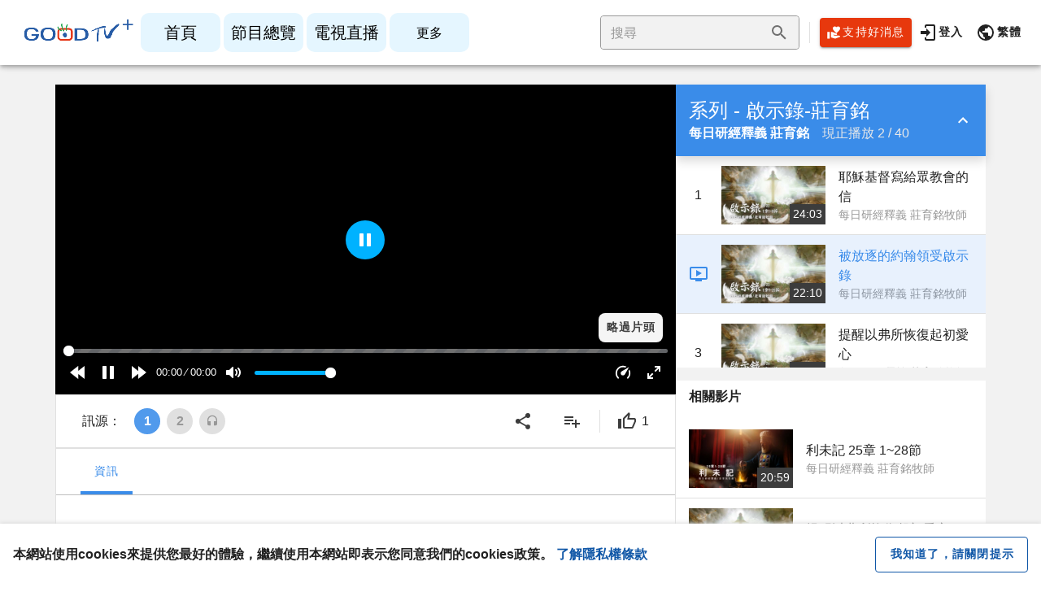

--- FILE ---
content_type: text/html; charset=utf-8
request_url: https://www.goodtv.tv/watch?episode=54620
body_size: 77329
content:
<!doctype html>
<html data-n-head-ssr lang="zh-TW" version="2025/12/31 上午2:23:32" data-n-head="%7B%22lang%22:%7B%22ssr%22:%22zh-TW%22%7D,%22version%22:%7B%22ssr%22:%222025/12/31%20%E4%B8%8A%E5%8D%882:23:32%22%7D%7D">
  <head >
    <title>被放逐的約翰領受啟示錄 - GOODTV+ 好消息電視台</title><meta data-n-head="ssr" name="format-detection" content="telephone=no"><meta data-n-head="ssr" name="viewport" content="width=device-width, viewport-fit=cover, initial-scale=1.0, maximum-scale=1.0, user-scalable=no"><meta data-n-head="ssr" name="google-site-verification" content="ktO0_icH8QFPesFvoFPYNoIXZbB1luVUad6XKEFOet4"><meta data-n-head="ssr" charset="utf-8"><meta data-n-head="ssr" property="og:type" content="website"><meta data-n-head="ssr" property="og:site_name" content="GOODTV+ 好消息電視台"><meta data-n-head="ssr" property="fb:app_id" content="567033441709563"><meta data-n-head="ssr" data-hid="og:title" property="og:title" content="被放逐的約翰領受啟示錄｜莊育銘"><meta data-n-head="ssr" data-hid="og:url" property="og:url" content="https://www.goodtv.tv/watch?episode=54620"><meta data-n-head="ssr" data-hid="og:image" property="og:image" content="https://upload.goodtv.tv/file/episode/horizontal/ET00000_0235.jpg"><meta data-n-head="ssr" data-hid="og:image:width" property="og:image:width" content="640"><meta data-n-head="ssr" data-hid="og:image:height" property="og:image:height" content="360"><meta data-n-head="ssr" data-hid="og:description" property="og:description" content="被放逐的約翰領受啟示錄"><meta data-n-head="ssr" data-hid="description" property="description" content="被放逐的約翰領受啟示錄"><link data-n-head="ssr" rel="preconnect" href="https://api.goodtv.tv"><link data-n-head="ssr" rel="preconnect" href="https://upload.goodtv.tv/"><link data-n-head="ssr" rel="stylesheet" href="/plyr.css"><link data-n-head="ssr" rel="icon" type="image/x-icon" sizes="32x32" href="/favicon.ico"><link data-n-head="ssr" rel="icon" type="image/jpeg" sizes="100x100" href="/icon.png"><link data-n-head="ssr" rel="apple-touch-icon" href="/apple-touch-icon.png"><link data-n-head="ssr" rel="canonical" href="https://www.goodtv.tv/watch?episode=54620"><style data-n-head="vuetify" type="text/css" id="vuetify-theme-stylesheet" nonce="undefined">.v-application a { color: #3a8ce9; }
.v-application .primary {
  background-color: #3a8ce9 !important;
  border-color: #3a8ce9 !important;
}
.v-application .primary--text {
  color: #3a8ce9 !important;
  caret-color: #3a8ce9 !important;
}
.v-application .primary.lighten-5 {
  background-color: #dcffff !important;
  border-color: #dcffff !important;
}
.v-application .primary--text.text--lighten-5 {
  color: #dcffff !important;
  caret-color: #dcffff !important;
}
.v-application .primary.lighten-4 {
  background-color: #bdf9ff !important;
  border-color: #bdf9ff !important;
}
.v-application .primary--text.text--lighten-4 {
  color: #bdf9ff !important;
  caret-color: #bdf9ff !important;
}
.v-application .primary.lighten-3 {
  background-color: #9eddff !important;
  border-color: #9eddff !important;
}
.v-application .primary--text.text--lighten-3 {
  color: #9eddff !important;
  caret-color: #9eddff !important;
}
.v-application .primary.lighten-2 {
  background-color: #7fc1ff !important;
  border-color: #7fc1ff !important;
}
.v-application .primary--text.text--lighten-2 {
  color: #7fc1ff !important;
  caret-color: #7fc1ff !important;
}
.v-application .primary.lighten-1 {
  background-color: #5fa6ff !important;
  border-color: #5fa6ff !important;
}
.v-application .primary--text.text--lighten-1 {
  color: #5fa6ff !important;
  caret-color: #5fa6ff !important;
}
.v-application .primary.darken-1 {
  background-color: #0073cc !important;
  border-color: #0073cc !important;
}
.v-application .primary--text.text--darken-1 {
  color: #0073cc !important;
  caret-color: #0073cc !important;
}
.v-application .primary.darken-2 {
  background-color: #005bb1 !important;
  border-color: #005bb1 !important;
}
.v-application .primary--text.text--darken-2 {
  color: #005bb1 !important;
  caret-color: #005bb1 !important;
}
.v-application .primary.darken-3 {
  background-color: #004496 !important;
  border-color: #004496 !important;
}
.v-application .primary--text.text--darken-3 {
  color: #004496 !important;
  caret-color: #004496 !important;
}
.v-application .primary.darken-4 {
  background-color: #002f7b !important;
  border-color: #002f7b !important;
}
.v-application .primary--text.text--darken-4 {
  color: #002f7b !important;
  caret-color: #002f7b !important;
}
.v-application .secondary {
  background-color: #e7380d !important;
  border-color: #e7380d !important;
}
.v-application .secondary--text {
  color: #e7380d !important;
  caret-color: #e7380d !important;
}
.v-application .secondary.lighten-5 {
  background-color: #ffcb90 !important;
  border-color: #ffcb90 !important;
}
.v-application .secondary--text.text--lighten-5 {
  color: #ffcb90 !important;
  caret-color: #ffcb90 !important;
}
.v-application .secondary.lighten-4 {
  background-color: #ffae76 !important;
  border-color: #ffae76 !important;
}
.v-application .secondary--text.text--lighten-4 {
  color: #ffae76 !important;
  caret-color: #ffae76 !important;
}
.v-application .secondary.lighten-3 {
  background-color: #ff915c !important;
  border-color: #ff915c !important;
}
.v-application .secondary--text.text--lighten-3 {
  color: #ff915c !important;
  caret-color: #ff915c !important;
}
.v-application .secondary.lighten-2 {
  background-color: #ff7443 !important;
  border-color: #ff7443 !important;
}
.v-application .secondary--text.text--lighten-2 {
  color: #ff7443 !important;
  caret-color: #ff7443 !important;
}
.v-application .secondary.lighten-1 {
  background-color: #ff5729 !important;
  border-color: #ff5729 !important;
}
.v-application .secondary--text.text--lighten-1 {
  color: #ff5729 !important;
  caret-color: #ff5729 !important;
}
.v-application .secondary.darken-1 {
  background-color: #c60d00 !important;
  border-color: #c60d00 !important;
}
.v-application .secondary--text.text--darken-1 {
  color: #c60d00 !important;
  caret-color: #c60d00 !important;
}
.v-application .secondary.darken-2 {
  background-color: #a60000 !important;
  border-color: #a60000 !important;
}
.v-application .secondary--text.text--darken-2 {
  color: #a60000 !important;
  caret-color: #a60000 !important;
}
.v-application .secondary.darken-3 {
  background-color: #880000 !important;
  border-color: #880000 !important;
}
.v-application .secondary--text.text--darken-3 {
  color: #880000 !important;
  caret-color: #880000 !important;
}
.v-application .secondary.darken-4 {
  background-color: #6b0000 !important;
  border-color: #6b0000 !important;
}
.v-application .secondary--text.text--darken-4 {
  color: #6b0000 !important;
  caret-color: #6b0000 !important;
}
.v-application .accent {
  background-color: #e7380d !important;
  border-color: #e7380d !important;
}
.v-application .accent--text {
  color: #e7380d !important;
  caret-color: #e7380d !important;
}
.v-application .accent.lighten-5 {
  background-color: #ffcb90 !important;
  border-color: #ffcb90 !important;
}
.v-application .accent--text.text--lighten-5 {
  color: #ffcb90 !important;
  caret-color: #ffcb90 !important;
}
.v-application .accent.lighten-4 {
  background-color: #ffae76 !important;
  border-color: #ffae76 !important;
}
.v-application .accent--text.text--lighten-4 {
  color: #ffae76 !important;
  caret-color: #ffae76 !important;
}
.v-application .accent.lighten-3 {
  background-color: #ff915c !important;
  border-color: #ff915c !important;
}
.v-application .accent--text.text--lighten-3 {
  color: #ff915c !important;
  caret-color: #ff915c !important;
}
.v-application .accent.lighten-2 {
  background-color: #ff7443 !important;
  border-color: #ff7443 !important;
}
.v-application .accent--text.text--lighten-2 {
  color: #ff7443 !important;
  caret-color: #ff7443 !important;
}
.v-application .accent.lighten-1 {
  background-color: #ff5729 !important;
  border-color: #ff5729 !important;
}
.v-application .accent--text.text--lighten-1 {
  color: #ff5729 !important;
  caret-color: #ff5729 !important;
}
.v-application .accent.darken-1 {
  background-color: #c60d00 !important;
  border-color: #c60d00 !important;
}
.v-application .accent--text.text--darken-1 {
  color: #c60d00 !important;
  caret-color: #c60d00 !important;
}
.v-application .accent.darken-2 {
  background-color: #a60000 !important;
  border-color: #a60000 !important;
}
.v-application .accent--text.text--darken-2 {
  color: #a60000 !important;
  caret-color: #a60000 !important;
}
.v-application .accent.darken-3 {
  background-color: #880000 !important;
  border-color: #880000 !important;
}
.v-application .accent--text.text--darken-3 {
  color: #880000 !important;
  caret-color: #880000 !important;
}
.v-application .accent.darken-4 {
  background-color: #6b0000 !important;
  border-color: #6b0000 !important;
}
.v-application .accent--text.text--darken-4 {
  color: #6b0000 !important;
  caret-color: #6b0000 !important;
}
.v-application .error {
  background-color: #dd2c00 !important;
  border-color: #dd2c00 !important;
}
.v-application .error--text {
  color: #dd2c00 !important;
  caret-color: #dd2c00 !important;
}
.v-application .error.lighten-5 {
  background-color: #ffc187 !important;
  border-color: #ffc187 !important;
}
.v-application .error--text.text--lighten-5 {
  color: #ffc187 !important;
  caret-color: #ffc187 !important;
}
.v-application .error.lighten-4 {
  background-color: #ffa46c !important;
  border-color: #ffa46c !important;
}
.v-application .error--text.text--lighten-4 {
  color: #ffa46c !important;
  caret-color: #ffa46c !important;
}
.v-application .error.lighten-3 {
  background-color: #ff8753 !important;
  border-color: #ff8753 !important;
}
.v-application .error--text.text--lighten-3 {
  color: #ff8753 !important;
  caret-color: #ff8753 !important;
}
.v-application .error.lighten-2 {
  background-color: #ff6a39 !important;
  border-color: #ff6a39 !important;
}
.v-application .error--text.text--lighten-2 {
  color: #ff6a39 !important;
  caret-color: #ff6a39 !important;
}
.v-application .error.lighten-1 {
  background-color: #fe4d1f !important;
  border-color: #fe4d1f !important;
}
.v-application .error--text.text--lighten-1 {
  color: #fe4d1f !important;
  caret-color: #fe4d1f !important;
}
.v-application .error.darken-1 {
  background-color: #bc0000 !important;
  border-color: #bc0000 !important;
}
.v-application .error--text.text--darken-1 {
  color: #bc0000 !important;
  caret-color: #bc0000 !important;
}
.v-application .error.darken-2 {
  background-color: #9d0000 !important;
  border-color: #9d0000 !important;
}
.v-application .error--text.text--darken-2 {
  color: #9d0000 !important;
  caret-color: #9d0000 !important;
}
.v-application .error.darken-3 {
  background-color: #7f0000 !important;
  border-color: #7f0000 !important;
}
.v-application .error--text.text--darken-3 {
  color: #7f0000 !important;
  caret-color: #7f0000 !important;
}
.v-application .error.darken-4 {
  background-color: #630000 !important;
  border-color: #630000 !important;
}
.v-application .error--text.text--darken-4 {
  color: #630000 !important;
  caret-color: #630000 !important;
}
.v-application .info {
  background-color: #26a69a !important;
  border-color: #26a69a !important;
}
.v-application .info--text {
  color: #26a69a !important;
  caret-color: #26a69a !important;
}
.v-application .info.lighten-5 {
  background-color: #c3ffff !important;
  border-color: #c3ffff !important;
}
.v-application .info--text.text--lighten-5 {
  color: #c3ffff !important;
  caret-color: #c3ffff !important;
}
.v-application .info.lighten-4 {
  background-color: #a5ffff !important;
  border-color: #a5ffff !important;
}
.v-application .info--text.text--lighten-4 {
  color: #a5ffff !important;
  caret-color: #a5ffff !important;
}
.v-application .info.lighten-3 {
  background-color: #87fbed !important;
  border-color: #87fbed !important;
}
.v-application .info--text.text--lighten-3 {
  color: #87fbed !important;
  caret-color: #87fbed !important;
}
.v-application .info.lighten-2 {
  background-color: #6aded0 !important;
  border-color: #6aded0 !important;
}
.v-application .info--text.text--lighten-2 {
  color: #6aded0 !important;
  caret-color: #6aded0 !important;
}
.v-application .info.lighten-1 {
  background-color: #4bc2b5 !important;
  border-color: #4bc2b5 !important;
}
.v-application .info--text.text--lighten-1 {
  color: #4bc2b5 !important;
  caret-color: #4bc2b5 !important;
}
.v-application .info.darken-1 {
  background-color: #008b80 !important;
  border-color: #008b80 !important;
}
.v-application .info--text.text--darken-1 {
  color: #008b80 !important;
  caret-color: #008b80 !important;
}
.v-application .info.darken-2 {
  background-color: #007167 !important;
  border-color: #007167 !important;
}
.v-application .info--text.text--darken-2 {
  color: #007167 !important;
  caret-color: #007167 !important;
}
.v-application .info.darken-3 {
  background-color: #00584f !important;
  border-color: #00584f !important;
}
.v-application .info--text.text--darken-3 {
  color: #00584f !important;
  caret-color: #00584f !important;
}
.v-application .info.darken-4 {
  background-color: #004038 !important;
  border-color: #004038 !important;
}
.v-application .info--text.text--darken-4 {
  color: #004038 !important;
  caret-color: #004038 !important;
}
.v-application .success {
  background-color: #00e676 !important;
  border-color: #00e676 !important;
}
.v-application .success--text {
  color: #00e676 !important;
  caret-color: #00e676 !important;
}
.v-application .success.lighten-5 {
  background-color: #ceffff !important;
  border-color: #ceffff !important;
}
.v-application .success--text.text--lighten-5 {
  color: #ceffff !important;
  caret-color: #ceffff !important;
}
.v-application .success.lighten-4 {
  background-color: #afffe4 !important;
  border-color: #afffe4 !important;
}
.v-application .success--text.text--lighten-4 {
  color: #afffe4 !important;
  caret-color: #afffe4 !important;
}
.v-application .success.lighten-3 {
  background-color: #8fffc8 !important;
  border-color: #8fffc8 !important;
}
.v-application .success--text.text--lighten-3 {
  color: #8fffc8 !important;
  caret-color: #8fffc8 !important;
}
.v-application .success.lighten-2 {
  background-color: #6dffac !important;
  border-color: #6dffac !important;
}
.v-application .success--text.text--lighten-2 {
  color: #6dffac !important;
  caret-color: #6dffac !important;
}
.v-application .success.lighten-1 {
  background-color: #47ff91 !important;
  border-color: #47ff91 !important;
}
.v-application .success--text.text--lighten-1 {
  color: #47ff91 !important;
  caret-color: #47ff91 !important;
}
.v-application .success.darken-1 {
  background-color: #00c95c !important;
  border-color: #00c95c !important;
}
.v-application .success--text.text--darken-1 {
  color: #00c95c !important;
  caret-color: #00c95c !important;
}
.v-application .success.darken-2 {
  background-color: #00ad43 !important;
  border-color: #00ad43 !important;
}
.v-application .success--text.text--darken-2 {
  color: #00ad43 !important;
  caret-color: #00ad43 !important;
}
.v-application .success.darken-3 {
  background-color: #009129 !important;
  border-color: #009129 !important;
}
.v-application .success--text.text--darken-3 {
  color: #009129 !important;
  caret-color: #009129 !important;
}
.v-application .success.darken-4 {
  background-color: #00760d !important;
  border-color: #00760d !important;
}
.v-application .success--text.text--darken-4 {
  color: #00760d !important;
  caret-color: #00760d !important;
}
.v-application .warning {
  background-color: #ffc107 !important;
  border-color: #ffc107 !important;
}
.v-application .warning--text {
  color: #ffc107 !important;
  caret-color: #ffc107 !important;
}
.v-application .warning.lighten-5 {
  background-color: #ffffae !important;
  border-color: #ffffae !important;
}
.v-application .warning--text.text--lighten-5 {
  color: #ffffae !important;
  caret-color: #ffffae !important;
}
.v-application .warning.lighten-4 {
  background-color: #ffff91 !important;
  border-color: #ffff91 !important;
}
.v-application .warning--text.text--lighten-4 {
  color: #ffff91 !important;
  caret-color: #ffff91 !important;
}
.v-application .warning.lighten-3 {
  background-color: #ffff74 !important;
  border-color: #ffff74 !important;
}
.v-application .warning--text.text--lighten-3 {
  color: #ffff74 !important;
  caret-color: #ffff74 !important;
}
.v-application .warning.lighten-2 {
  background-color: #fff956 !important;
  border-color: #fff956 !important;
}
.v-application .warning--text.text--lighten-2 {
  color: #fff956 !important;
  caret-color: #fff956 !important;
}
.v-application .warning.lighten-1 {
  background-color: #ffdd37 !important;
  border-color: #ffdd37 !important;
}
.v-application .warning--text.text--lighten-1 {
  color: #ffdd37 !important;
  caret-color: #ffdd37 !important;
}
.v-application .warning.darken-1 {
  background-color: #e0a600 !important;
  border-color: #e0a600 !important;
}
.v-application .warning--text.text--darken-1 {
  color: #e0a600 !important;
  caret-color: #e0a600 !important;
}
.v-application .warning.darken-2 {
  background-color: #c18c00 !important;
  border-color: #c18c00 !important;
}
.v-application .warning--text.text--darken-2 {
  color: #c18c00 !important;
  caret-color: #c18c00 !important;
}
.v-application .warning.darken-3 {
  background-color: #a27300 !important;
  border-color: #a27300 !important;
}
.v-application .warning--text.text--darken-3 {
  color: #a27300 !important;
  caret-color: #a27300 !important;
}
.v-application .warning.darken-4 {
  background-color: #855a00 !important;
  border-color: #855a00 !important;
}
.v-application .warning--text.text--darken-4 {
  color: #855a00 !important;
  caret-color: #855a00 !important;
}
.v-application .custom-black {
  background-color: #3c3c3c !important;
  border-color: #3c3c3c !important;
}
.v-application .custom-black--text {
  color: #3c3c3c !important;
  caret-color: #3c3c3c !important;
}
.v-application .custom-black.lighten-5 {
  background-color: #b9b9b9 !important;
  border-color: #b9b9b9 !important;
}
.v-application .custom-black--text.text--lighten-5 {
  color: #b9b9b9 !important;
  caret-color: #b9b9b9 !important;
}
.v-application .custom-black.lighten-4 {
  background-color: #9f9f9f !important;
  border-color: #9f9f9f !important;
}
.v-application .custom-black--text.text--lighten-4 {
  color: #9f9f9f !important;
  caret-color: #9f9f9f !important;
}
.v-application .custom-black.lighten-3 {
  background-color: #848484 !important;
  border-color: #848484 !important;
}
.v-application .custom-black--text.text--lighten-3 {
  color: #848484 !important;
  caret-color: #848484 !important;
}
.v-application .custom-black.lighten-2 {
  background-color: #6b6b6b !important;
  border-color: #6b6b6b !important;
}
.v-application .custom-black--text.text--lighten-2 {
  color: #6b6b6b !important;
  caret-color: #6b6b6b !important;
}
.v-application .custom-black.lighten-1 {
  background-color: #535353 !important;
  border-color: #535353 !important;
}
.v-application .custom-black--text.text--lighten-1 {
  color: #535353 !important;
  caret-color: #535353 !important;
}
.v-application .custom-black.darken-1 {
  background-color: #262626 !important;
  border-color: #262626 !important;
}
.v-application .custom-black--text.text--darken-1 {
  color: #262626 !important;
  caret-color: #262626 !important;
}
.v-application .custom-black.darken-2 {
  background-color: #121212 !important;
  border-color: #121212 !important;
}
.v-application .custom-black--text.text--darken-2 {
  color: #121212 !important;
  caret-color: #121212 !important;
}
.v-application .custom-black.darken-3 {
  background-color: #000000 !important;
  border-color: #000000 !important;
}
.v-application .custom-black--text.text--darken-3 {
  color: #000000 !important;
  caret-color: #000000 !important;
}
.v-application .custom-black.darken-4 {
  background-color: #000000 !important;
  border-color: #000000 !important;
}
.v-application .custom-black--text.text--darken-4 {
  color: #000000 !important;
  caret-color: #000000 !important;
}
.v-application .custom-help-text-light {
  background-color: #989898 !important;
  border-color: #989898 !important;
}
.v-application .custom-help-text-light--text {
  color: #989898 !important;
  caret-color: #989898 !important;
}
.v-application .custom-help-text-light.lighten-5 {
  background-color: #ffffff !important;
  border-color: #ffffff !important;
}
.v-application .custom-help-text-light--text.text--lighten-5 {
  color: #ffffff !important;
  caret-color: #ffffff !important;
}
.v-application .custom-help-text-light.lighten-4 {
  background-color: #ffffff !important;
  border-color: #ffffff !important;
}
.v-application .custom-help-text-light--text.text--lighten-4 {
  color: #ffffff !important;
  caret-color: #ffffff !important;
}
.v-application .custom-help-text-light.lighten-3 {
  background-color: #eaeaea !important;
  border-color: #eaeaea !important;
}
.v-application .custom-help-text-light--text.text--lighten-3 {
  color: #eaeaea !important;
  caret-color: #eaeaea !important;
}
.v-application .custom-help-text-light.lighten-2 {
  background-color: #cecece !important;
  border-color: #cecece !important;
}
.v-application .custom-help-text-light--text.text--lighten-2 {
  color: #cecece !important;
  caret-color: #cecece !important;
}
.v-application .custom-help-text-light.lighten-1 {
  background-color: #b3b3b3 !important;
  border-color: #b3b3b3 !important;
}
.v-application .custom-help-text-light--text.text--lighten-1 {
  color: #b3b3b3 !important;
  caret-color: #b3b3b3 !important;
}
.v-application .custom-help-text-light.darken-1 {
  background-color: #7e7e7e !important;
  border-color: #7e7e7e !important;
}
.v-application .custom-help-text-light--text.text--darken-1 {
  color: #7e7e7e !important;
  caret-color: #7e7e7e !important;
}
.v-application .custom-help-text-light.darken-2 {
  background-color: #656565 !important;
  border-color: #656565 !important;
}
.v-application .custom-help-text-light--text.text--darken-2 {
  color: #656565 !important;
  caret-color: #656565 !important;
}
.v-application .custom-help-text-light.darken-3 {
  background-color: #4d4d4d !important;
  border-color: #4d4d4d !important;
}
.v-application .custom-help-text-light--text.text--darken-3 {
  color: #4d4d4d !important;
  caret-color: #4d4d4d !important;
}
.v-application .custom-help-text-light.darken-4 {
  background-color: #373737 !important;
  border-color: #373737 !important;
}
.v-application .custom-help-text-light--text.text--darken-4 {
  color: #373737 !important;
  caret-color: #373737 !important;
}
.v-application .custom-dark-grey {
  background-color: #afafaf !important;
  border-color: #afafaf !important;
}
.v-application .custom-dark-grey--text {
  color: #afafaf !important;
  caret-color: #afafaf !important;
}
.v-application .custom-dark-grey.lighten-5 {
  background-color: #ffffff !important;
  border-color: #ffffff !important;
}
.v-application .custom-dark-grey--text.text--lighten-5 {
  color: #ffffff !important;
  caret-color: #ffffff !important;
}
.v-application .custom-dark-grey.lighten-4 {
  background-color: #ffffff !important;
  border-color: #ffffff !important;
}
.v-application .custom-dark-grey--text.text--lighten-4 {
  color: #ffffff !important;
  caret-color: #ffffff !important;
}
.v-application .custom-dark-grey.lighten-3 {
  background-color: #ffffff !important;
  border-color: #ffffff !important;
}
.v-application .custom-dark-grey--text.text--lighten-3 {
  color: #ffffff !important;
  caret-color: #ffffff !important;
}
.v-application .custom-dark-grey.lighten-2 {
  background-color: #e6e6e6 !important;
  border-color: #e6e6e6 !important;
}
.v-application .custom-dark-grey--text.text--lighten-2 {
  color: #e6e6e6 !important;
  caret-color: #e6e6e6 !important;
}
.v-application .custom-dark-grey.lighten-1 {
  background-color: #cacaca !important;
  border-color: #cacaca !important;
}
.v-application .custom-dark-grey--text.text--lighten-1 {
  color: #cacaca !important;
  caret-color: #cacaca !important;
}
.v-application .custom-dark-grey.darken-1 {
  background-color: #949494 !important;
  border-color: #949494 !important;
}
.v-application .custom-dark-grey--text.text--darken-1 {
  color: #949494 !important;
  caret-color: #949494 !important;
}
.v-application .custom-dark-grey.darken-2 {
  background-color: #7b7b7b !important;
  border-color: #7b7b7b !important;
}
.v-application .custom-dark-grey--text.text--darken-2 {
  color: #7b7b7b !important;
  caret-color: #7b7b7b !important;
}
.v-application .custom-dark-grey.darken-3 {
  background-color: #626262 !important;
  border-color: #626262 !important;
}
.v-application .custom-dark-grey--text.text--darken-3 {
  color: #626262 !important;
  caret-color: #626262 !important;
}
.v-application .custom-dark-grey.darken-4 {
  background-color: #4a4a4a !important;
  border-color: #4a4a4a !important;
}
.v-application .custom-dark-grey--text.text--darken-4 {
  color: #4a4a4a !important;
  caret-color: #4a4a4a !important;
}
.v-application .custom-grey {
  background-color: #f2f2f2 !important;
  border-color: #f2f2f2 !important;
}
.v-application .custom-grey--text {
  color: #f2f2f2 !important;
  caret-color: #f2f2f2 !important;
}
.v-application .custom-grey.lighten-5 {
  background-color: #ffffff !important;
  border-color: #ffffff !important;
}
.v-application .custom-grey--text.text--lighten-5 {
  color: #ffffff !important;
  caret-color: #ffffff !important;
}
.v-application .custom-grey.lighten-4 {
  background-color: #ffffff !important;
  border-color: #ffffff !important;
}
.v-application .custom-grey--text.text--lighten-4 {
  color: #ffffff !important;
  caret-color: #ffffff !important;
}
.v-application .custom-grey.lighten-3 {
  background-color: #ffffff !important;
  border-color: #ffffff !important;
}
.v-application .custom-grey--text.text--lighten-3 {
  color: #ffffff !important;
  caret-color: #ffffff !important;
}
.v-application .custom-grey.lighten-2 {
  background-color: #ffffff !important;
  border-color: #ffffff !important;
}
.v-application .custom-grey--text.text--lighten-2 {
  color: #ffffff !important;
  caret-color: #ffffff !important;
}
.v-application .custom-grey.lighten-1 {
  background-color: #ffffff !important;
  border-color: #ffffff !important;
}
.v-application .custom-grey--text.text--lighten-1 {
  color: #ffffff !important;
  caret-color: #ffffff !important;
}
.v-application .custom-grey.darken-1 {
  background-color: #d6d6d6 !important;
  border-color: #d6d6d6 !important;
}
.v-application .custom-grey--text.text--darken-1 {
  color: #d6d6d6 !important;
  caret-color: #d6d6d6 !important;
}
.v-application .custom-grey.darken-2 {
  background-color: #bababa !important;
  border-color: #bababa !important;
}
.v-application .custom-grey--text.text--darken-2 {
  color: #bababa !important;
  caret-color: #bababa !important;
}
.v-application .custom-grey.darken-3 {
  background-color: #9f9f9f !important;
  border-color: #9f9f9f !important;
}
.v-application .custom-grey--text.text--darken-3 {
  color: #9f9f9f !important;
  caret-color: #9f9f9f !important;
}
.v-application .custom-grey.darken-4 {
  background-color: #858585 !important;
  border-color: #858585 !important;
}
.v-application .custom-grey--text.text--darken-4 {
  color: #858585 !important;
  caret-color: #858585 !important;
}
.v-application .custom-text-disable-light {
  background-color: #3b3b3b !important;
  border-color: #3b3b3b !important;
}
.v-application .custom-text-disable-light--text {
  color: #3b3b3b !important;
  caret-color: #3b3b3b !important;
}
.v-application .custom-text-disable-light.lighten-5 {
  background-color: #b8b8b8 !important;
  border-color: #b8b8b8 !important;
}
.v-application .custom-text-disable-light--text.text--lighten-5 {
  color: #b8b8b8 !important;
  caret-color: #b8b8b8 !important;
}
.v-application .custom-text-disable-light.lighten-4 {
  background-color: #9d9d9d !important;
  border-color: #9d9d9d !important;
}
.v-application .custom-text-disable-light--text.text--lighten-4 {
  color: #9d9d9d !important;
  caret-color: #9d9d9d !important;
}
.v-application .custom-text-disable-light.lighten-3 {
  background-color: #838383 !important;
  border-color: #838383 !important;
}
.v-application .custom-text-disable-light--text.text--lighten-3 {
  color: #838383 !important;
  caret-color: #838383 !important;
}
.v-application .custom-text-disable-light.lighten-2 {
  background-color: #6a6a6a !important;
  border-color: #6a6a6a !important;
}
.v-application .custom-text-disable-light--text.text--lighten-2 {
  color: #6a6a6a !important;
  caret-color: #6a6a6a !important;
}
.v-application .custom-text-disable-light.lighten-1 {
  background-color: #525252 !important;
  border-color: #525252 !important;
}
.v-application .custom-text-disable-light--text.text--lighten-1 {
  color: #525252 !important;
  caret-color: #525252 !important;
}
.v-application .custom-text-disable-light.darken-1 {
  background-color: #252525 !important;
  border-color: #252525 !important;
}
.v-application .custom-text-disable-light--text.text--darken-1 {
  color: #252525 !important;
  caret-color: #252525 !important;
}
.v-application .custom-text-disable-light.darken-2 {
  background-color: #111111 !important;
  border-color: #111111 !important;
}
.v-application .custom-text-disable-light--text.text--darken-2 {
  color: #111111 !important;
  caret-color: #111111 !important;
}
.v-application .custom-text-disable-light.darken-3 {
  background-color: #000000 !important;
  border-color: #000000 !important;
}
.v-application .custom-text-disable-light--text.text--darken-3 {
  color: #000000 !important;
  caret-color: #000000 !important;
}
.v-application .custom-text-disable-light.darken-4 {
  background-color: #000000 !important;
  border-color: #000000 !important;
}
.v-application .custom-text-disable-light--text.text--darken-4 {
  color: #000000 !important;
  caret-color: #000000 !important;
}
.v-application .custom-p-dark {
  background-color: #0b57a6 !important;
  border-color: #0b57a6 !important;
}
.v-application .custom-p-dark--text {
  color: #0b57a6 !important;
  caret-color: #0b57a6 !important;
}
.v-application .custom-p-dark.lighten-5 {
  background-color: #b3d9ff !important;
  border-color: #b3d9ff !important;
}
.v-application .custom-p-dark--text.text--lighten-5 {
  color: #b3d9ff !important;
  caret-color: #b3d9ff !important;
}
.v-application .custom-p-dark.lighten-4 {
  background-color: #96bdff !important;
  border-color: #96bdff !important;
}
.v-application .custom-p-dark--text.text--lighten-4 {
  color: #96bdff !important;
  caret-color: #96bdff !important;
}
.v-application .custom-p-dark.lighten-3 {
  background-color: #78a2fb !important;
  border-color: #78a2fb !important;
}
.v-application .custom-p-dark--text.text--lighten-3 {
  color: #78a2fb !important;
  caret-color: #78a2fb !important;
}
.v-application .custom-p-dark.lighten-2 {
  background-color: #5b88de !important;
  border-color: #5b88de !important;
}
.v-application .custom-p-dark--text.text--lighten-2 {
  color: #5b88de !important;
  caret-color: #5b88de !important;
}
.v-application .custom-p-dark.lighten-1 {
  background-color: #3a6fc2 !important;
  border-color: #3a6fc2 !important;
}
.v-application .custom-p-dark--text.text--lighten-1 {
  color: #3a6fc2 !important;
  caret-color: #3a6fc2 !important;
}
.v-application .custom-p-dark.darken-1 {
  background-color: #00408b !important;
  border-color: #00408b !important;
}
.v-application .custom-p-dark--text.text--darken-1 {
  color: #00408b !important;
  caret-color: #00408b !important;
}
.v-application .custom-p-dark.darken-2 {
  background-color: #002b71 !important;
  border-color: #002b71 !important;
}
.v-application .custom-p-dark--text.text--darken-2 {
  color: #002b71 !important;
  caret-color: #002b71 !important;
}
.v-application .custom-p-dark.darken-3 {
  background-color: #001858 !important;
  border-color: #001858 !important;
}
.v-application .custom-p-dark--text.text--darken-3 {
  color: #001858 !important;
  caret-color: #001858 !important;
}
.v-application .custom-p-dark.darken-4 {
  background-color: #000041 !important;
  border-color: #000041 !important;
}
.v-application .custom-p-dark--text.text--darken-4 {
  color: #000041 !important;
  caret-color: #000041 !important;
}
.v-application .custom-p-light {
  background-color: #c7e1ff !important;
  border-color: #c7e1ff !important;
}
.v-application .custom-p-light--text {
  color: #c7e1ff !important;
  caret-color: #c7e1ff !important;
}
.v-application .custom-p-light.lighten-5 {
  background-color: #ffffff !important;
  border-color: #ffffff !important;
}
.v-application .custom-p-light--text.text--lighten-5 {
  color: #ffffff !important;
  caret-color: #ffffff !important;
}
.v-application .custom-p-light.lighten-4 {
  background-color: #ffffff !important;
  border-color: #ffffff !important;
}
.v-application .custom-p-light--text.text--lighten-4 {
  color: #ffffff !important;
  caret-color: #ffffff !important;
}
.v-application .custom-p-light.lighten-3 {
  background-color: #ffffff !important;
  border-color: #ffffff !important;
}
.v-application .custom-p-light--text.text--lighten-3 {
  color: #ffffff !important;
  caret-color: #ffffff !important;
}
.v-application .custom-p-light.lighten-2 {
  background-color: #ffffff !important;
  border-color: #ffffff !important;
}
.v-application .custom-p-light--text.text--lighten-2 {
  color: #ffffff !important;
  caret-color: #ffffff !important;
}
.v-application .custom-p-light.lighten-1 {
  background-color: #e3feff !important;
  border-color: #e3feff !important;
}
.v-application .custom-p-light--text.text--lighten-1 {
  color: #e3feff !important;
  caret-color: #e3feff !important;
}
.v-application .custom-p-light.darken-1 {
  background-color: #abc5e2 !important;
  border-color: #abc5e2 !important;
}
.v-application .custom-p-light--text.text--darken-1 {
  color: #abc5e2 !important;
  caret-color: #abc5e2 !important;
}
.v-application .custom-p-light.darken-2 {
  background-color: #90aac6 !important;
  border-color: #90aac6 !important;
}
.v-application .custom-p-light--text.text--darken-2 {
  color: #90aac6 !important;
  caret-color: #90aac6 !important;
}
.v-application .custom-p-light.darken-3 {
  background-color: #768fab !important;
  border-color: #768fab !important;
}
.v-application .custom-p-light--text.text--darken-3 {
  color: #768fab !important;
  caret-color: #768fab !important;
}
.v-application .custom-p-light.darken-4 {
  background-color: #5c7690 !important;
  border-color: #5c7690 !important;
}
.v-application .custom-p-light--text.text--darken-4 {
  color: #5c7690 !important;
  caret-color: #5c7690 !important;
}
.v-application .custom-p-focused {
  background-color: #3a8ce9 !important;
  border-color: #3a8ce9 !important;
}
.v-application .custom-p-focused--text {
  color: #3a8ce9 !important;
  caret-color: #3a8ce9 !important;
}
.v-application .custom-p-focused.lighten-5 {
  background-color: #dcffff !important;
  border-color: #dcffff !important;
}
.v-application .custom-p-focused--text.text--lighten-5 {
  color: #dcffff !important;
  caret-color: #dcffff !important;
}
.v-application .custom-p-focused.lighten-4 {
  background-color: #bdf9ff !important;
  border-color: #bdf9ff !important;
}
.v-application .custom-p-focused--text.text--lighten-4 {
  color: #bdf9ff !important;
  caret-color: #bdf9ff !important;
}
.v-application .custom-p-focused.lighten-3 {
  background-color: #9eddff !important;
  border-color: #9eddff !important;
}
.v-application .custom-p-focused--text.text--lighten-3 {
  color: #9eddff !important;
  caret-color: #9eddff !important;
}
.v-application .custom-p-focused.lighten-2 {
  background-color: #7fc1ff !important;
  border-color: #7fc1ff !important;
}
.v-application .custom-p-focused--text.text--lighten-2 {
  color: #7fc1ff !important;
  caret-color: #7fc1ff !important;
}
.v-application .custom-p-focused.lighten-1 {
  background-color: #5fa6ff !important;
  border-color: #5fa6ff !important;
}
.v-application .custom-p-focused--text.text--lighten-1 {
  color: #5fa6ff !important;
  caret-color: #5fa6ff !important;
}
.v-application .custom-p-focused.darken-1 {
  background-color: #0073cc !important;
  border-color: #0073cc !important;
}
.v-application .custom-p-focused--text.text--darken-1 {
  color: #0073cc !important;
  caret-color: #0073cc !important;
}
.v-application .custom-p-focused.darken-2 {
  background-color: #005bb1 !important;
  border-color: #005bb1 !important;
}
.v-application .custom-p-focused--text.text--darken-2 {
  color: #005bb1 !important;
  caret-color: #005bb1 !important;
}
.v-application .custom-p-focused.darken-3 {
  background-color: #004496 !important;
  border-color: #004496 !important;
}
.v-application .custom-p-focused--text.text--darken-3 {
  color: #004496 !important;
  caret-color: #004496 !important;
}
.v-application .custom-p-focused.darken-4 {
  background-color: #002f7b !important;
  border-color: #002f7b !important;
}
.v-application .custom-p-focused--text.text--darken-4 {
  color: #002f7b !important;
  caret-color: #002f7b !important;
}
.v-application .custom-s-dark {
  background-color: #b72602 !important;
  border-color: #b72602 !important;
}
.v-application .custom-s-dark--text {
  color: #b72602 !important;
  caret-color: #b72602 !important;
}
.v-application .custom-s-dark.lighten-5 {
  background-color: #ffb482 !important;
  border-color: #ffb482 !important;
}
.v-application .custom-s-dark--text.text--lighten-5 {
  color: #ffb482 !important;
  caret-color: #ffb482 !important;
}
.v-application .custom-s-dark.lighten-4 {
  background-color: #ff9868 !important;
  border-color: #ff9868 !important;
}
.v-application .custom-s-dark--text.text--lighten-4 {
  color: #ff9868 !important;
  caret-color: #ff9868 !important;
}
.v-application .custom-s-dark.lighten-3 {
  background-color: #ff7c4f !important;
  border-color: #ff7c4f !important;
}
.v-application .custom-s-dark--text.text--lighten-3 {
  color: #ff7c4f !important;
  caret-color: #ff7c4f !important;
}
.v-application .custom-s-dark.lighten-2 {
  background-color: #f76036 !important;
  border-color: #f76036 !important;
}
.v-application .custom-s-dark--text.text--lighten-2 {
  color: #f76036 !important;
  caret-color: #f76036 !important;
}
.v-application .custom-s-dark.lighten-1 {
  background-color: #d7441e !important;
  border-color: #d7441e !important;
}
.v-application .custom-s-dark--text.text--lighten-1 {
  color: #d7441e !important;
  caret-color: #d7441e !important;
}
.v-application .custom-s-dark.darken-1 {
  background-color: #980000 !important;
  border-color: #980000 !important;
}
.v-application .custom-s-dark--text.text--darken-1 {
  color: #980000 !important;
  caret-color: #980000 !important;
}
.v-application .custom-s-dark.darken-2 {
  background-color: #7a0000 !important;
  border-color: #7a0000 !important;
}
.v-application .custom-s-dark--text.text--darken-2 {
  color: #7a0000 !important;
  caret-color: #7a0000 !important;
}
.v-application .custom-s-dark.darken-3 {
  background-color: #5f0000 !important;
  border-color: #5f0000 !important;
}
.v-application .custom-s-dark--text.text--darken-3 {
  color: #5f0000 !important;
  caret-color: #5f0000 !important;
}
.v-application .custom-s-dark.darken-4 {
  background-color: #490000 !important;
  border-color: #490000 !important;
}
.v-application .custom-s-dark--text.text--darken-4 {
  color: #490000 !important;
  caret-color: #490000 !important;
}
.v-application .custom-s-light {
  background-color: #ec7052 !important;
  border-color: #ec7052 !important;
}
.v-application .custom-s-light--text {
  color: #ec7052 !important;
  caret-color: #ec7052 !important;
}
.v-application .custom-s-light.lighten-5 {
  background-color: #fffcd6 !important;
  border-color: #fffcd6 !important;
}
.v-application .custom-s-light--text.text--lighten-5 {
  color: #fffcd6 !important;
  caret-color: #fffcd6 !important;
}
.v-application .custom-s-light.lighten-4 {
  background-color: #ffdfba !important;
  border-color: #ffdfba !important;
}
.v-application .custom-s-light--text.text--lighten-4 {
  color: #ffdfba !important;
  caret-color: #ffdfba !important;
}
.v-application .custom-s-light.lighten-3 {
  background-color: #ffc29f !important;
  border-color: #ffc29f !important;
}
.v-application .custom-s-light--text.text--lighten-3 {
  color: #ffc29f !important;
  caret-color: #ffc29f !important;
}
.v-application .custom-s-light.lighten-2 {
  background-color: #ffa684 !important;
  border-color: #ffa684 !important;
}
.v-application .custom-s-light--text.text--lighten-2 {
  color: #ffa684 !important;
  caret-color: #ffa684 !important;
}
.v-application .custom-s-light.lighten-1 {
  background-color: #ff8b6b !important;
  border-color: #ff8b6b !important;
}
.v-application .custom-s-light--text.text--lighten-1 {
  color: #ff8b6b !important;
  caret-color: #ff8b6b !important;
}
.v-application .custom-s-light.darken-1 {
  background-color: #cd563a !important;
  border-color: #cd563a !important;
}
.v-application .custom-s-light--text.text--darken-1 {
  color: #cd563a !important;
  caret-color: #cd563a !important;
}
.v-application .custom-s-light.darken-2 {
  background-color: #ae3b23 !important;
  border-color: #ae3b23 !important;
}
.v-application .custom-s-light--text.text--darken-2 {
  color: #ae3b23 !important;
  caret-color: #ae3b23 !important;
}
.v-application .custom-s-light.darken-3 {
  background-color: #901f0d !important;
  border-color: #901f0d !important;
}
.v-application .custom-s-light--text.text--darken-3 {
  color: #901f0d !important;
  caret-color: #901f0d !important;
}
.v-application .custom-s-light.darken-4 {
  background-color: #730000 !important;
  border-color: #730000 !important;
}
.v-application .custom-s-light--text.text--darken-4 {
  color: #730000 !important;
  caret-color: #730000 !important;
}
.v-application .custom-negtive {
  background-color: #e7380d !important;
  border-color: #e7380d !important;
}
.v-application .custom-negtive--text {
  color: #e7380d !important;
  caret-color: #e7380d !important;
}
.v-application .custom-negtive.lighten-5 {
  background-color: #ffcb90 !important;
  border-color: #ffcb90 !important;
}
.v-application .custom-negtive--text.text--lighten-5 {
  color: #ffcb90 !important;
  caret-color: #ffcb90 !important;
}
.v-application .custom-negtive.lighten-4 {
  background-color: #ffae76 !important;
  border-color: #ffae76 !important;
}
.v-application .custom-negtive--text.text--lighten-4 {
  color: #ffae76 !important;
  caret-color: #ffae76 !important;
}
.v-application .custom-negtive.lighten-3 {
  background-color: #ff915c !important;
  border-color: #ff915c !important;
}
.v-application .custom-negtive--text.text--lighten-3 {
  color: #ff915c !important;
  caret-color: #ff915c !important;
}
.v-application .custom-negtive.lighten-2 {
  background-color: #ff7443 !important;
  border-color: #ff7443 !important;
}
.v-application .custom-negtive--text.text--lighten-2 {
  color: #ff7443 !important;
  caret-color: #ff7443 !important;
}
.v-application .custom-negtive.lighten-1 {
  background-color: #ff5729 !important;
  border-color: #ff5729 !important;
}
.v-application .custom-negtive--text.text--lighten-1 {
  color: #ff5729 !important;
  caret-color: #ff5729 !important;
}
.v-application .custom-negtive.darken-1 {
  background-color: #c60d00 !important;
  border-color: #c60d00 !important;
}
.v-application .custom-negtive--text.text--darken-1 {
  color: #c60d00 !important;
  caret-color: #c60d00 !important;
}
.v-application .custom-negtive.darken-2 {
  background-color: #a60000 !important;
  border-color: #a60000 !important;
}
.v-application .custom-negtive--text.text--darken-2 {
  color: #a60000 !important;
  caret-color: #a60000 !important;
}
.v-application .custom-negtive.darken-3 {
  background-color: #880000 !important;
  border-color: #880000 !important;
}
.v-application .custom-negtive--text.text--darken-3 {
  color: #880000 !important;
  caret-color: #880000 !important;
}
.v-application .custom-negtive.darken-4 {
  background-color: #6b0000 !important;
  border-color: #6b0000 !important;
}
.v-application .custom-negtive--text.text--darken-4 {
  color: #6b0000 !important;
  caret-color: #6b0000 !important;
}
.v-application .custom-positive {
  background-color: #00a23e !important;
  border-color: #00a23e !important;
}
.v-application .custom-positive--text {
  color: #00a23e !important;
  caret-color: #00a23e !important;
}
.v-application .custom-positive.lighten-5 {
  background-color: #b4ffc2 !important;
  border-color: #b4ffc2 !important;
}
.v-application .custom-positive--text.text--lighten-5 {
  color: #b4ffc2 !important;
  caret-color: #b4ffc2 !important;
}
.v-application .custom-positive.lighten-4 {
  background-color: #96ffa6 !important;
  border-color: #96ffa6 !important;
}
.v-application .custom-positive--text.text--lighten-4 {
  color: #96ffa6 !important;
  caret-color: #96ffa6 !important;
}
.v-application .custom-positive.lighten-3 {
  background-color: #79f78b !important;
  border-color: #79f78b !important;
}
.v-application .custom-positive--text.text--lighten-3 {
  color: #79f78b !important;
  caret-color: #79f78b !important;
}
.v-application .custom-positive.lighten-2 {
  background-color: #5ada71 !important;
  border-color: #5ada71 !important;
}
.v-application .custom-positive--text.text--lighten-2 {
  color: #5ada71 !important;
  caret-color: #5ada71 !important;
}
.v-application .custom-positive.lighten-1 {
  background-color: #39be57 !important;
  border-color: #39be57 !important;
}
.v-application .custom-positive--text.text--lighten-1 {
  color: #39be57 !important;
  caret-color: #39be57 !important;
}
.v-application .custom-positive.darken-1 {
  background-color: #008725 !important;
  border-color: #008725 !important;
}
.v-application .custom-positive--text.text--darken-1 {
  color: #008725 !important;
  caret-color: #008725 !important;
}
.v-application .custom-positive.darken-2 {
  background-color: #006d07 !important;
  border-color: #006d07 !important;
}
.v-application .custom-positive--text.text--darken-2 {
  color: #006d07 !important;
  caret-color: #006d07 !important;
}
.v-application .custom-positive.darken-3 {
  background-color: #005300 !important;
  border-color: #005300 !important;
}
.v-application .custom-positive--text.text--darken-3 {
  color: #005300 !important;
  caret-color: #005300 !important;
}
.v-application .custom-positive.darken-4 {
  background-color: #003a00 !important;
  border-color: #003a00 !important;
}
.v-application .custom-positive--text.text--darken-4 {
  color: #003a00 !important;
  caret-color: #003a00 !important;
}
.v-application .custom-dark-blue {
  background-color: #1057a7 !important;
  border-color: #1057a7 !important;
}
.v-application .custom-dark-blue--text {
  color: #1057a7 !important;
  caret-color: #1057a7 !important;
}
.v-application .custom-dark-blue.lighten-5 {
  background-color: #b5d9ff !important;
  border-color: #b5d9ff !important;
}
.v-application .custom-dark-blue--text.text--lighten-5 {
  color: #b5d9ff !important;
  caret-color: #b5d9ff !important;
}
.v-application .custom-dark-blue.lighten-4 {
  background-color: #97bdff !important;
  border-color: #97bdff !important;
}
.v-application .custom-dark-blue--text.text--lighten-4 {
  color: #97bdff !important;
  caret-color: #97bdff !important;
}
.v-application .custom-dark-blue.lighten-3 {
  background-color: #7aa2fc !important;
  border-color: #7aa2fc !important;
}
.v-application .custom-dark-blue--text.text--lighten-3 {
  color: #7aa2fc !important;
  caret-color: #7aa2fc !important;
}
.v-application .custom-dark-blue.lighten-2 {
  background-color: #5c88df !important;
  border-color: #5c88df !important;
}
.v-application .custom-dark-blue--text.text--lighten-2 {
  color: #5c88df !important;
  caret-color: #5c88df !important;
}
.v-application .custom-dark-blue.lighten-1 {
  background-color: #3c6fc3 !important;
  border-color: #3c6fc3 !important;
}
.v-application .custom-dark-blue--text.text--lighten-1 {
  color: #3c6fc3 !important;
  caret-color: #3c6fc3 !important;
}
.v-application .custom-dark-blue.darken-1 {
  background-color: #00408c !important;
  border-color: #00408c !important;
}
.v-application .custom-dark-blue--text.text--darken-1 {
  color: #00408c !important;
  caret-color: #00408c !important;
}
.v-application .custom-dark-blue.darken-2 {
  background-color: #002b72 !important;
  border-color: #002b72 !important;
}
.v-application .custom-dark-blue--text.text--darken-2 {
  color: #002b72 !important;
  caret-color: #002b72 !important;
}
.v-application .custom-dark-blue.darken-3 {
  background-color: #001859 !important;
  border-color: #001859 !important;
}
.v-application .custom-dark-blue--text.text--darken-3 {
  color: #001859 !important;
  caret-color: #001859 !important;
}
.v-application .custom-dark-blue.darken-4 {
  background-color: #000041 !important;
  border-color: #000041 !important;
}
.v-application .custom-dark-blue--text.text--darken-4 {
  color: #000041 !important;
  caret-color: #000041 !important;
}
.v-application .custom-light-blue {
  background-color: #b8d8fc !important;
  border-color: #b8d8fc !important;
}
.v-application .custom-light-blue--text {
  color: #b8d8fc !important;
  caret-color: #b8d8fc !important;
}
.v-application .custom-light-blue.lighten-5 {
  background-color: #ffffff !important;
  border-color: #ffffff !important;
}
.v-application .custom-light-blue--text.text--lighten-5 {
  color: #ffffff !important;
  caret-color: #ffffff !important;
}
.v-application .custom-light-blue.lighten-4 {
  background-color: #ffffff !important;
  border-color: #ffffff !important;
}
.v-application .custom-light-blue--text.text--lighten-4 {
  color: #ffffff !important;
  caret-color: #ffffff !important;
}
.v-application .custom-light-blue.lighten-3 {
  background-color: #ffffff !important;
  border-color: #ffffff !important;
}
.v-application .custom-light-blue--text.text--lighten-3 {
  color: #ffffff !important;
  caret-color: #ffffff !important;
}
.v-application .custom-light-blue.lighten-2 {
  background-color: #f1ffff !important;
  border-color: #f1ffff !important;
}
.v-application .custom-light-blue--text.text--lighten-2 {
  color: #f1ffff !important;
  caret-color: #f1ffff !important;
}
.v-application .custom-light-blue.lighten-1 {
  background-color: #d4f4ff !important;
  border-color: #d4f4ff !important;
}
.v-application .custom-light-blue--text.text--lighten-1 {
  color: #d4f4ff !important;
  caret-color: #d4f4ff !important;
}
.v-application .custom-light-blue.darken-1 {
  background-color: #9cbcdf !important;
  border-color: #9cbcdf !important;
}
.v-application .custom-light-blue--text.text--darken-1 {
  color: #9cbcdf !important;
  caret-color: #9cbcdf !important;
}
.v-application .custom-light-blue.darken-2 {
  background-color: #82a1c3 !important;
  border-color: #82a1c3 !important;
}
.v-application .custom-light-blue--text.text--darken-2 {
  color: #82a1c3 !important;
  caret-color: #82a1c3 !important;
}
.v-application .custom-light-blue.darken-3 {
  background-color: #6787a8 !important;
  border-color: #6787a8 !important;
}
.v-application .custom-light-blue--text.text--darken-3 {
  color: #6787a8 !important;
  caret-color: #6787a8 !important;
}
.v-application .custom-light-blue.darken-4 {
  background-color: #4e6e8e !important;
  border-color: #4e6e8e !important;
}
.v-application .custom-light-blue--text.text--darken-4 {
  color: #4e6e8e !important;
  caret-color: #4e6e8e !important;
}
.v-application .custom-third {
  background-color: #e8a038 !important;
  border-color: #e8a038 !important;
}
.v-application .custom-third--text {
  color: #e8a038 !important;
  caret-color: #e8a038 !important;
}
.v-application .custom-third.lighten-5 {
  background-color: #ffffc0 !important;
  border-color: #ffffc0 !important;
}
.v-application .custom-third--text.text--lighten-5 {
  color: #ffffc0 !important;
  caret-color: #ffffc0 !important;
}
.v-application .custom-third.lighten-4 {
  background-color: #ffffa4 !important;
  border-color: #ffffa4 !important;
}
.v-application .custom-third--text.text--lighten-4 {
  color: #ffffa4 !important;
  caret-color: #ffffa4 !important;
}
.v-application .custom-third.lighten-3 {
  background-color: #fff389 !important;
  border-color: #fff389 !important;
}
.v-application .custom-third--text.text--lighten-3 {
  color: #fff389 !important;
  caret-color: #fff389 !important;
}
.v-application .custom-third.lighten-2 {
  background-color: #ffd76e !important;
  border-color: #ffd76e !important;
}
.v-application .custom-third--text.text--lighten-2 {
  color: #ffd76e !important;
  caret-color: #ffd76e !important;
}
.v-application .custom-third.lighten-1 {
  background-color: #ffbb53 !important;
  border-color: #ffbb53 !important;
}
.v-application .custom-third--text.text--lighten-1 {
  color: #ffbb53 !important;
  caret-color: #ffbb53 !important;
}
.v-application .custom-third.darken-1 {
  background-color: #c9861a !important;
  border-color: #c9861a !important;
}
.v-application .custom-third--text.text--darken-1 {
  color: #c9861a !important;
  caret-color: #c9861a !important;
}
.v-application .custom-third.darken-2 {
  background-color: #ab6d00 !important;
  border-color: #ab6d00 !important;
}
.v-application .custom-third--text.text--darken-2 {
  color: #ab6d00 !important;
  caret-color: #ab6d00 !important;
}
.v-application .custom-third.darken-3 {
  background-color: #8e5400 !important;
  border-color: #8e5400 !important;
}
.v-application .custom-third--text.text--darken-3 {
  color: #8e5400 !important;
  caret-color: #8e5400 !important;
}
.v-application .custom-third.darken-4 {
  background-color: #723d00 !important;
  border-color: #723d00 !important;
}
.v-application .custom-third--text.text--darken-4 {
  color: #723d00 !important;
  caret-color: #723d00 !important;
}</style><script data-n-head="ssr" type="application/ld+json">{"@context":"https://schema.org","@type":"VideoObject","name":"被放逐的約翰領受啟示錄","thumbnailUrl":["https://upload.goodtv.tv/file/episode/horizontal/ET00000_0235.jpg"],"uploadDate":"2021-08-23T04:00:00+08:00","contentUrl":"https://undefinedET00000_0235.m3u8","description":"被放逐的約翰領受啟示錄","duration":"PT22M10S"}</script><link rel="preload" href="/_nuxt/d1bb63b.js" as="script"><link rel="preload" href="/_nuxt/1d75e26.js" as="script"><link rel="preload" href="/_nuxt/4e40eb9.js" as="script"><link rel="preload" href="/_nuxt/92b99d2.js" as="script"><link rel="preload" href="/_nuxt/46f5081.js" as="script"><link rel="preload" href="/_nuxt/64286be.js" as="script"><link rel="preload" href="/_nuxt/9fe8e27.js" as="script"><link rel="preload" href="/_nuxt/9be47ff.js" as="script"><link rel="preload" href="/_nuxt/824ef21.js" as="script"><style data-vue-ssr-id="549a5500:0 63000ea3:0 2840f874:0 e003f1f8:0 04604cc2:0 1cdf85c7:0 2fba213c:0 424d9537:0 3f95a174:0 f52d43e0:0 1d31a8d0:0 2065bca8:0 7132a15d:0 6b715e77:0 cdf93b5c:0 0e36439c:0 5e8d0e9e:0 516f87f8:0 73707fd0:0 5ee2ef52:0 4f4f805e:0 3f1da7f4:0 197fcea4:0 1f651591:0 5c37caa6:0 e8b41e5e:0 22487aae:0 371f82d0:0 2bb34da4:0 3dc908a0:0 cf87dc84:0 a9b20584:0 402355ff:0 5276b867:0 e23b7040:0 c82bbd6a:0 bb35a8d6:0 3d49e0e5:0 63c9496b:0 744bab4a:0 0d135400:0 d6df9ec4:0 3bbdd4b8:0 6893b005:0 0e3ec511:0 24d6a3a8:0 cf15e484:0 67d8b360:0 e2712a9e:0 34efc7d9:0 347c41b2:0 079eaad8:0 474458d7:0 1482bce4:0 de00790a:0 4aec1640:0 d413af32:0 064d2d62:0 5235f1ce:0 21082110:0 47ae28c6:0 b455b708:0 223d2c00:0 3d83fac1:0 6c734282:0 4ccf52b0:0 6a0e4bc4:0 b2bc89be:0 2497ceac:0">[dir=ltr] .original p{margin-left:0}[dir=ltr] .original p,[dir=rtl] .original p{margin-right:0}[dir=rtl] .original p{margin-left:0}.original p{display:block;margin-top:1em;margin-bottom:1em}[dir=ltr] .original h2{margin-left:0}[dir=ltr] .original h2,[dir=rtl] .original h2{margin-right:0}[dir=rtl] .original h2{margin-left:0}.original h2{display:block;font-size:1.5em;margin-top:.83em;margin-bottom:.83em;font-weight:700}[dir=ltr] .original ul{margin-left:0}[dir=ltr] .original ul,[dir=rtl] .original ul{margin-right:0}[dir=rtl] .original ul{margin-left:0}[dir=ltr] .original ul{padding-left:40px}[dir=rtl] .original ul{padding-right:40px}.original ul{display:block;list-style-type:disc;margin-top:1em;margin-bottom:1em}[dir=ltr] .original ol{margin-left:0}[dir=ltr] .original ol,[dir=rtl] .original ol{margin-right:0}[dir=rtl] .original ol{margin-left:0}[dir=ltr] .original ol{padding-left:40px}[dir=rtl] .original ol{padding-right:40px}.original ol{display:block;list-style-type:decimal;margin-top:1em;margin-bottom:1em}.original li{display:list-item;text-align:-webkit-match-parent}.v-btn:not(.v-btn--outlined).accent,.v-btn:not(.v-btn--outlined).error,.v-btn:not(.v-btn--outlined).info,.v-btn:not(.v-btn--outlined).primary,.v-btn:not(.v-btn--outlined).secondary,.v-btn:not(.v-btn--outlined).success,.v-btn:not(.v-btn--outlined).warning{color:#fff}.theme--light.v-btn{color:rgba(0,0,0,.87)}.theme--light.v-btn.v-btn--disabled,.theme--light.v-btn.v-btn--disabled .v-btn__loading,.theme--light.v-btn.v-btn--disabled .v-icon{color:rgba(0,0,0,.26)!important}.theme--light.v-btn.v-btn--disabled.v-btn--has-bg{background-color:rgba(0,0,0,.12)!important}.theme--light.v-btn.v-btn--has-bg{background-color:#f5f5f5}.theme--light.v-btn.v-btn--outlined.v-btn--text{border-color:rgba(0,0,0,.12)}.theme--light.v-btn.v-btn--icon{color:rgba(0,0,0,.54)}.theme--light.v-btn:hover:before{opacity:.08}.theme--light.v-btn:focus:before{opacity:.24}.theme--light.v-btn--active:before,.theme--light.v-btn--active:hover:before{opacity:.18}.theme--light.v-btn--active:focus:before{opacity:.16}.theme--dark.v-btn{color:#fff}.theme--dark.v-btn.v-btn--disabled,.theme--dark.v-btn.v-btn--disabled .v-btn__loading,.theme--dark.v-btn.v-btn--disabled .v-icon{color:hsla(0,0%,100%,.3)!important}.theme--dark.v-btn.v-btn--disabled.v-btn--has-bg{background-color:hsla(0,0%,100%,.12)!important}.theme--dark.v-btn.v-btn--has-bg{background-color:#272727}.theme--dark.v-btn.v-btn--outlined.v-btn--text{border-color:hsla(0,0%,100%,.12)}.theme--dark.v-btn.v-btn--icon{color:#fff}.theme--dark.v-btn:hover:before{opacity:.08}.theme--dark.v-btn:focus:before{opacity:.24}.theme--dark.v-btn--active:before,.theme--dark.v-btn--active:hover:before{opacity:.18}.theme--dark.v-btn--active:focus:before{opacity:.32}.v-btn{align-items:center;border-radius:4px;display:inline-flex;flex:0 0 auto;font-weight:500;letter-spacing:.0892857143em;justify-content:center;outline:0;position:relative;text-decoration:none;text-indent:.0892857143em;text-transform:uppercase;transition-duration:.28s;transition-property:box-shadow,transform,opacity;transition-timing-function:cubic-bezier(.4,0,.2,1);-webkit-user-select:none;-moz-user-select:none;-ms-user-select:none;user-select:none;vertical-align:middle;white-space:nowrap}.v-btn.v-size--x-small{font-size:.625rem}.v-btn.v-size--small{font-size:.75rem}.v-btn.v-size--default,.v-btn.v-size--large{font-size:.875rem}.v-btn.v-size--x-large{font-size:1rem}.v-btn:before{background-color:currentColor;border-radius:inherit;bottom:0;color:inherit;content:"";left:0;opacity:0;pointer-events:none;position:absolute;right:0;top:0;transition:opacity .2s cubic-bezier(.4,0,.6,1)}.v-btn:not(.v-btn--round).v-size--x-small{height:20px;min-width:36px;padding:0 8.8888888889px}.v-btn:not(.v-btn--round).v-size--small{height:28px;min-width:50px;padding:0 12.4444444444px}.v-btn:not(.v-btn--round).v-size--default{height:36px;min-width:64px;padding:0 16px}.v-btn:not(.v-btn--round).v-size--large{height:44px;min-width:78px;padding:0 19.5555555556px}.v-btn:not(.v-btn--round).v-size--x-large{height:52px;min-width:92px;padding:0 23.1111111111px}.v-btn>.v-btn__content .v-icon{color:inherit}.v-btn__content{align-items:center;color:inherit;display:flex;flex:1 0 auto;justify-content:inherit;line-height:normal;position:relative;transition:inherit;transition-property:opacity}.v-btn__content .v-icon.v-icon--left,.v-btn__content .v-icon.v-icon--right{font-size:18px;height:18px;width:18px}.v-application--is-ltr .v-btn__content .v-icon--left{margin-left:-4px;margin-right:8px}.v-application--is-ltr .v-btn__content .v-icon--right,.v-application--is-rtl .v-btn__content .v-icon--left{margin-left:8px;margin-right:-4px}.v-application--is-rtl .v-btn__content .v-icon--right{margin-left:-4px;margin-right:8px}.v-btn__loader{align-items:center;display:flex;height:100%;justify-content:center;left:0;position:absolute;top:0;width:100%}.v-btn--absolute.v-btn--right,.v-btn--fixed.v-btn--right{right:16px}.v-btn--absolute.v-btn--left,.v-btn--fixed.v-btn--left{left:16px}.v-btn--absolute.v-btn--top,.v-btn--fixed.v-btn--top{top:16px}.v-btn--absolute.v-btn--bottom,.v-btn--fixed.v-btn--bottom{bottom:16px}.v-btn--absolute{position:absolute}.v-btn--fixed{position:fixed}.v-btn--block{display:flex;flex:1 0 auto;min-width:100%!important;max-width:auto}.v-btn--is-elevated{box-shadow:0 3px 1px -2px rgba(0,0,0,.2),0 2px 2px 0 rgba(0,0,0,.14),0 1px 5px 0 rgba(0,0,0,.12)}.v-btn--is-elevated:after{box-shadow:0 2px 4px -1px rgba(0,0,0,.2),0 4px 5px 0 rgba(0,0,0,.14),0 1px 10px 0 rgba(0,0,0,.12)}.v-btn--is-elevated:active{box-shadow:0 5px 5px -3px rgba(0,0,0,.2),0 8px 10px 1px rgba(0,0,0,.14),0 3px 14px 2px rgba(0,0,0,.12)}.v-btn--is-elevated.v-btn--fab{box-shadow:0 3px 5px -1px rgba(0,0,0,.2),0 6px 10px 0 rgba(0,0,0,.14),0 1px 18px 0 rgba(0,0,0,.12)}.v-btn--is-elevated.v-btn--fab:after{box-shadow:0 5px 5px -3px rgba(0,0,0,.2),0 8px 10px 1px rgba(0,0,0,.14),0 3px 14px 2px rgba(0,0,0,.12)}.v-btn--is-elevated.v-btn--fab:active{box-shadow:0 7px 8px -4px rgba(0,0,0,.2),0 12px 17px 2px rgba(0,0,0,.14),0 5px 22px 4px rgba(0,0,0,.12)}.v-btn--disabled{pointer-events:none}.v-btn--fab,.v-btn--icon{min-height:0;min-width:0;padding:0}.v-btn--fab.v-size--x-small .v-icon,.v-btn--icon.v-size--x-small .v-icon{height:18px;font-size:18px;width:18px}.v-btn--fab.v-size--default .v-icon,.v-btn--fab.v-size--small .v-icon,.v-btn--icon.v-size--default .v-icon,.v-btn--icon.v-size--small .v-icon{height:24px;font-size:24px;width:24px}.v-btn--fab.v-size--large .v-icon,.v-btn--icon.v-size--large .v-icon{height:28px;font-size:28px;width:28px}.v-btn--fab.v-size--x-large .v-icon,.v-btn--icon.v-size--x-large .v-icon{height:32px;font-size:32px;width:32px}.v-btn--icon.v-size--x-small{height:20px;width:20px}.v-btn--icon.v-size--small{height:28px;width:28px}.v-btn--icon.v-size--default{height:36px;width:36px}.v-btn--icon.v-size--large{height:44px;width:44px}.v-btn--icon.v-size--x-large{height:52px;width:52px}.v-btn--fab.v-btn--absolute,.v-btn--fab.v-btn--fixed{z-index:4}.v-btn--fab.v-size--x-small{height:32px;width:32px}.v-btn--fab.v-size--x-small.v-btn--absolute.v-btn--bottom{bottom:-16px}.v-btn--fab.v-size--x-small.v-btn--absolute.v-btn--top{top:-16px}.v-btn--fab.v-size--small{height:40px;width:40px}.v-btn--fab.v-size--small.v-btn--absolute.v-btn--bottom{bottom:-20px}.v-btn--fab.v-size--small.v-btn--absolute.v-btn--top{top:-20px}.v-btn--fab.v-size--default{height:56px;width:56px}.v-btn--fab.v-size--default.v-btn--absolute.v-btn--bottom{bottom:-28px}.v-btn--fab.v-size--default.v-btn--absolute.v-btn--top{top:-28px}.v-btn--fab.v-size--large{height:64px;width:64px}.v-btn--fab.v-size--large.v-btn--absolute.v-btn--bottom{bottom:-32px}.v-btn--fab.v-size--large.v-btn--absolute.v-btn--top{top:-32px}.v-btn--fab.v-size--x-large{height:72px;width:72px}.v-btn--fab.v-size--x-large.v-btn--absolute.v-btn--bottom{bottom:-36px}.v-btn--fab.v-size--x-large.v-btn--absolute.v-btn--top{top:-36px}.v-btn--loading{pointer-events:none;transition:none}.v-btn--loading .v-btn__content{opacity:0}.v-btn--outlined{border:thin solid}.v-btn--plain:before{display:none}.v-btn--plain:not(.v-btn--active):not(.v-btn--loading):not(:focus):not(:hover) .v-btn__content{opacity:.62}.v-btn--round{border-radius:50%}.v-btn--rounded{border-radius:28px}.v-btn--tile{border-radius:0}
[dir=ltr] .original p{margin-left:0}[dir=ltr] .original p,[dir=rtl] .original p{margin-right:0}[dir=rtl] .original p{margin-left:0}.original p{display:block;margin-top:1em;margin-bottom:1em}[dir=ltr] .original h2{margin-left:0}[dir=ltr] .original h2,[dir=rtl] .original h2{margin-right:0}[dir=rtl] .original h2{margin-left:0}.original h2{display:block;font-size:1.5em;margin-top:.83em;margin-bottom:.83em;font-weight:700}[dir=ltr] .original ul{margin-left:0}[dir=ltr] .original ul,[dir=rtl] .original ul{margin-right:0}[dir=rtl] .original ul{margin-left:0}[dir=ltr] .original ul{padding-left:40px}[dir=rtl] .original ul{padding-right:40px}.original ul{display:block;list-style-type:disc;margin-top:1em;margin-bottom:1em}[dir=ltr] .original ol{margin-left:0}[dir=ltr] .original ol,[dir=rtl] .original ol{margin-right:0}[dir=rtl] .original ol{margin-left:0}[dir=ltr] .original ol{padding-left:40px}[dir=rtl] .original ol{padding-right:40px}.original ol{display:block;list-style-type:decimal;margin-top:1em;margin-bottom:1em}.original li{display:list-item;text-align:-webkit-match-parent}.theme--light.v-sheet{background-color:#fff;border-color:#fff;color:rgba(0,0,0,.87)}.theme--light.v-sheet--outlined{border:thin solid rgba(0,0,0,.12)}.theme--dark.v-sheet{background-color:#1e1e1e;border-color:#1e1e1e;color:#fff}.theme--dark.v-sheet--outlined{border:thin solid hsla(0,0%,100%,.12)}.v-sheet{border-radius:0}.v-sheet:not(.v-sheet--outlined){box-shadow:0 0 0 0 rgba(0,0,0,.2),0 0 0 0 rgba(0,0,0,.14),0 0 0 0 rgba(0,0,0,.12)}.v-sheet.v-sheet--shaped{border-radius:24px 0}
[dir=ltr] .original p{margin-left:0}[dir=ltr] .original p,[dir=rtl] .original p{margin-right:0}[dir=rtl] .original p{margin-left:0}.original p{display:block;margin-top:1em;margin-bottom:1em}[dir=ltr] .original h2{margin-left:0}[dir=ltr] .original h2,[dir=rtl] .original h2{margin-right:0}[dir=rtl] .original h2{margin-left:0}.original h2{display:block;font-size:1.5em;margin-top:.83em;margin-bottom:.83em;font-weight:700}[dir=ltr] .original ul{margin-left:0}[dir=ltr] .original ul,[dir=rtl] .original ul{margin-right:0}[dir=rtl] .original ul{margin-left:0}[dir=ltr] .original ul{padding-left:40px}[dir=rtl] .original ul{padding-right:40px}.original ul{display:block;list-style-type:disc;margin-top:1em;margin-bottom:1em}[dir=ltr] .original ol{margin-left:0}[dir=ltr] .original ol,[dir=rtl] .original ol{margin-right:0}[dir=rtl] .original ol{margin-left:0}[dir=ltr] .original ol{padding-left:40px}[dir=rtl] .original ol{padding-right:40px}.original ol{display:block;list-style-type:decimal;margin-top:1em;margin-bottom:1em}.original li{display:list-item;text-align:-webkit-match-parent}@-webkit-keyframes v-shake{59%{margin-left:0}60%,80%{margin-left:2px}70%,90%{margin-left:-2px}}@keyframes v-shake{59%{margin-left:0}60%,80%{margin-left:2px}70%,90%{margin-left:-2px}}.v-application .black{background-color:#000!important;border-color:#000!important}.v-application .black--text{color:#000!important;caret-color:#000!important}.v-application .white{background-color:#fff!important;border-color:#fff!important}.v-application .white--text{color:#fff!important;caret-color:#fff!important}.v-application .transparent{background-color:transparent!important;border-color:transparent!important}.v-application .transparent--text{color:transparent!important;caret-color:transparent!important}.v-application .red{background-color:#f44336!important;border-color:#f44336!important}.v-application .red--text{color:#f44336!important;caret-color:#f44336!important}.v-application .red.lighten-5{background-color:#ffebee!important;border-color:#ffebee!important}.v-application .red--text.text--lighten-5{color:#ffebee!important;caret-color:#ffebee!important}.v-application .red.lighten-4{background-color:#ffcdd2!important;border-color:#ffcdd2!important}.v-application .red--text.text--lighten-4{color:#ffcdd2!important;caret-color:#ffcdd2!important}.v-application .red.lighten-3{background-color:#ef9a9a!important;border-color:#ef9a9a!important}.v-application .red--text.text--lighten-3{color:#ef9a9a!important;caret-color:#ef9a9a!important}.v-application .red.lighten-2{background-color:#e57373!important;border-color:#e57373!important}.v-application .red--text.text--lighten-2{color:#e57373!important;caret-color:#e57373!important}.v-application .red.lighten-1{background-color:#ef5350!important;border-color:#ef5350!important}.v-application .red--text.text--lighten-1{color:#ef5350!important;caret-color:#ef5350!important}.v-application .red.darken-1{background-color:#e53935!important;border-color:#e53935!important}.v-application .red--text.text--darken-1{color:#e53935!important;caret-color:#e53935!important}.v-application .red.darken-2{background-color:#d32f2f!important;border-color:#d32f2f!important}.v-application .red--text.text--darken-2{color:#d32f2f!important;caret-color:#d32f2f!important}.v-application .red.darken-3{background-color:#c62828!important;border-color:#c62828!important}.v-application .red--text.text--darken-3{color:#c62828!important;caret-color:#c62828!important}.v-application .red.darken-4{background-color:#b71c1c!important;border-color:#b71c1c!important}.v-application .red--text.text--darken-4{color:#b71c1c!important;caret-color:#b71c1c!important}.v-application .red.accent-1{background-color:#ff8a80!important;border-color:#ff8a80!important}.v-application .red--text.text--accent-1{color:#ff8a80!important;caret-color:#ff8a80!important}.v-application .red.accent-2{background-color:#ff5252!important;border-color:#ff5252!important}.v-application .red--text.text--accent-2{color:#ff5252!important;caret-color:#ff5252!important}.v-application .red.accent-3{background-color:#ff1744!important;border-color:#ff1744!important}.v-application .red--text.text--accent-3{color:#ff1744!important;caret-color:#ff1744!important}.v-application .red.accent-4{background-color:#d50000!important;border-color:#d50000!important}.v-application .red--text.text--accent-4{color:#d50000!important;caret-color:#d50000!important}.v-application .pink{background-color:#e91e63!important;border-color:#e91e63!important}.v-application .pink--text{color:#e91e63!important;caret-color:#e91e63!important}.v-application .pink.lighten-5{background-color:#fce4ec!important;border-color:#fce4ec!important}.v-application .pink--text.text--lighten-5{color:#fce4ec!important;caret-color:#fce4ec!important}.v-application .pink.lighten-4{background-color:#f8bbd0!important;border-color:#f8bbd0!important}.v-application .pink--text.text--lighten-4{color:#f8bbd0!important;caret-color:#f8bbd0!important}.v-application .pink.lighten-3{background-color:#f48fb1!important;border-color:#f48fb1!important}.v-application .pink--text.text--lighten-3{color:#f48fb1!important;caret-color:#f48fb1!important}.v-application .pink.lighten-2{background-color:#f06292!important;border-color:#f06292!important}.v-application .pink--text.text--lighten-2{color:#f06292!important;caret-color:#f06292!important}.v-application .pink.lighten-1{background-color:#ec407a!important;border-color:#ec407a!important}.v-application .pink--text.text--lighten-1{color:#ec407a!important;caret-color:#ec407a!important}.v-application .pink.darken-1{background-color:#d81b60!important;border-color:#d81b60!important}.v-application .pink--text.text--darken-1{color:#d81b60!important;caret-color:#d81b60!important}.v-application .pink.darken-2{background-color:#c2185b!important;border-color:#c2185b!important}.v-application .pink--text.text--darken-2{color:#c2185b!important;caret-color:#c2185b!important}.v-application .pink.darken-3{background-color:#ad1457!important;border-color:#ad1457!important}.v-application .pink--text.text--darken-3{color:#ad1457!important;caret-color:#ad1457!important}.v-application .pink.darken-4{background-color:#880e4f!important;border-color:#880e4f!important}.v-application .pink--text.text--darken-4{color:#880e4f!important;caret-color:#880e4f!important}.v-application .pink.accent-1{background-color:#ff80ab!important;border-color:#ff80ab!important}.v-application .pink--text.text--accent-1{color:#ff80ab!important;caret-color:#ff80ab!important}.v-application .pink.accent-2{background-color:#ff4081!important;border-color:#ff4081!important}.v-application .pink--text.text--accent-2{color:#ff4081!important;caret-color:#ff4081!important}.v-application .pink.accent-3{background-color:#f50057!important;border-color:#f50057!important}.v-application .pink--text.text--accent-3{color:#f50057!important;caret-color:#f50057!important}.v-application .pink.accent-4{background-color:#c51162!important;border-color:#c51162!important}.v-application .pink--text.text--accent-4{color:#c51162!important;caret-color:#c51162!important}.v-application .purple{background-color:#9c27b0!important;border-color:#9c27b0!important}.v-application .purple--text{color:#9c27b0!important;caret-color:#9c27b0!important}.v-application .purple.lighten-5{background-color:#f3e5f5!important;border-color:#f3e5f5!important}.v-application .purple--text.text--lighten-5{color:#f3e5f5!important;caret-color:#f3e5f5!important}.v-application .purple.lighten-4{background-color:#e1bee7!important;border-color:#e1bee7!important}.v-application .purple--text.text--lighten-4{color:#e1bee7!important;caret-color:#e1bee7!important}.v-application .purple.lighten-3{background-color:#ce93d8!important;border-color:#ce93d8!important}.v-application .purple--text.text--lighten-3{color:#ce93d8!important;caret-color:#ce93d8!important}.v-application .purple.lighten-2{background-color:#ba68c8!important;border-color:#ba68c8!important}.v-application .purple--text.text--lighten-2{color:#ba68c8!important;caret-color:#ba68c8!important}.v-application .purple.lighten-1{background-color:#ab47bc!important;border-color:#ab47bc!important}.v-application .purple--text.text--lighten-1{color:#ab47bc!important;caret-color:#ab47bc!important}.v-application .purple.darken-1{background-color:#8e24aa!important;border-color:#8e24aa!important}.v-application .purple--text.text--darken-1{color:#8e24aa!important;caret-color:#8e24aa!important}.v-application .purple.darken-2{background-color:#7b1fa2!important;border-color:#7b1fa2!important}.v-application .purple--text.text--darken-2{color:#7b1fa2!important;caret-color:#7b1fa2!important}.v-application .purple.darken-3{background-color:#6a1b9a!important;border-color:#6a1b9a!important}.v-application .purple--text.text--darken-3{color:#6a1b9a!important;caret-color:#6a1b9a!important}.v-application .purple.darken-4{background-color:#4a148c!important;border-color:#4a148c!important}.v-application .purple--text.text--darken-4{color:#4a148c!important;caret-color:#4a148c!important}.v-application .purple.accent-1{background-color:#ea80fc!important;border-color:#ea80fc!important}.v-application .purple--text.text--accent-1{color:#ea80fc!important;caret-color:#ea80fc!important}.v-application .purple.accent-2{background-color:#e040fb!important;border-color:#e040fb!important}.v-application .purple--text.text--accent-2{color:#e040fb!important;caret-color:#e040fb!important}.v-application .purple.accent-3{background-color:#d500f9!important;border-color:#d500f9!important}.v-application .purple--text.text--accent-3{color:#d500f9!important;caret-color:#d500f9!important}.v-application .purple.accent-4{background-color:#a0f!important;border-color:#a0f!important}.v-application .purple--text.text--accent-4{color:#a0f!important;caret-color:#a0f!important}.v-application .deep-purple{background-color:#673ab7!important;border-color:#673ab7!important}.v-application .deep-purple--text{color:#673ab7!important;caret-color:#673ab7!important}.v-application .deep-purple.lighten-5{background-color:#ede7f6!important;border-color:#ede7f6!important}.v-application .deep-purple--text.text--lighten-5{color:#ede7f6!important;caret-color:#ede7f6!important}.v-application .deep-purple.lighten-4{background-color:#d1c4e9!important;border-color:#d1c4e9!important}.v-application .deep-purple--text.text--lighten-4{color:#d1c4e9!important;caret-color:#d1c4e9!important}.v-application .deep-purple.lighten-3{background-color:#b39ddb!important;border-color:#b39ddb!important}.v-application .deep-purple--text.text--lighten-3{color:#b39ddb!important;caret-color:#b39ddb!important}.v-application .deep-purple.lighten-2{background-color:#9575cd!important;border-color:#9575cd!important}.v-application .deep-purple--text.text--lighten-2{color:#9575cd!important;caret-color:#9575cd!important}.v-application .deep-purple.lighten-1{background-color:#7e57c2!important;border-color:#7e57c2!important}.v-application .deep-purple--text.text--lighten-1{color:#7e57c2!important;caret-color:#7e57c2!important}.v-application .deep-purple.darken-1{background-color:#5e35b1!important;border-color:#5e35b1!important}.v-application .deep-purple--text.text--darken-1{color:#5e35b1!important;caret-color:#5e35b1!important}.v-application .deep-purple.darken-2{background-color:#512da8!important;border-color:#512da8!important}.v-application .deep-purple--text.text--darken-2{color:#512da8!important;caret-color:#512da8!important}.v-application .deep-purple.darken-3{background-color:#4527a0!important;border-color:#4527a0!important}.v-application .deep-purple--text.text--darken-3{color:#4527a0!important;caret-color:#4527a0!important}.v-application .deep-purple.darken-4{background-color:#311b92!important;border-color:#311b92!important}.v-application .deep-purple--text.text--darken-4{color:#311b92!important;caret-color:#311b92!important}.v-application .deep-purple.accent-1{background-color:#b388ff!important;border-color:#b388ff!important}.v-application .deep-purple--text.text--accent-1{color:#b388ff!important;caret-color:#b388ff!important}.v-application .deep-purple.accent-2{background-color:#7c4dff!important;border-color:#7c4dff!important}.v-application .deep-purple--text.text--accent-2{color:#7c4dff!important;caret-color:#7c4dff!important}.v-application .deep-purple.accent-3{background-color:#651fff!important;border-color:#651fff!important}.v-application .deep-purple--text.text--accent-3{color:#651fff!important;caret-color:#651fff!important}.v-application .deep-purple.accent-4{background-color:#6200ea!important;border-color:#6200ea!important}.v-application .deep-purple--text.text--accent-4{color:#6200ea!important;caret-color:#6200ea!important}.v-application .indigo{background-color:#3f51b5!important;border-color:#3f51b5!important}.v-application .indigo--text{color:#3f51b5!important;caret-color:#3f51b5!important}.v-application .indigo.lighten-5{background-color:#e8eaf6!important;border-color:#e8eaf6!important}.v-application .indigo--text.text--lighten-5{color:#e8eaf6!important;caret-color:#e8eaf6!important}.v-application .indigo.lighten-4{background-color:#c5cae9!important;border-color:#c5cae9!important}.v-application .indigo--text.text--lighten-4{color:#c5cae9!important;caret-color:#c5cae9!important}.v-application .indigo.lighten-3{background-color:#9fa8da!important;border-color:#9fa8da!important}.v-application .indigo--text.text--lighten-3{color:#9fa8da!important;caret-color:#9fa8da!important}.v-application .indigo.lighten-2{background-color:#7986cb!important;border-color:#7986cb!important}.v-application .indigo--text.text--lighten-2{color:#7986cb!important;caret-color:#7986cb!important}.v-application .indigo.lighten-1{background-color:#5c6bc0!important;border-color:#5c6bc0!important}.v-application .indigo--text.text--lighten-1{color:#5c6bc0!important;caret-color:#5c6bc0!important}.v-application .indigo.darken-1{background-color:#3949ab!important;border-color:#3949ab!important}.v-application .indigo--text.text--darken-1{color:#3949ab!important;caret-color:#3949ab!important}.v-application .indigo.darken-2{background-color:#303f9f!important;border-color:#303f9f!important}.v-application .indigo--text.text--darken-2{color:#303f9f!important;caret-color:#303f9f!important}.v-application .indigo.darken-3{background-color:#283593!important;border-color:#283593!important}.v-application .indigo--text.text--darken-3{color:#283593!important;caret-color:#283593!important}.v-application .indigo.darken-4{background-color:#1a237e!important;border-color:#1a237e!important}.v-application .indigo--text.text--darken-4{color:#1a237e!important;caret-color:#1a237e!important}.v-application .indigo.accent-1{background-color:#8c9eff!important;border-color:#8c9eff!important}.v-application .indigo--text.text--accent-1{color:#8c9eff!important;caret-color:#8c9eff!important}.v-application .indigo.accent-2{background-color:#536dfe!important;border-color:#536dfe!important}.v-application .indigo--text.text--accent-2{color:#536dfe!important;caret-color:#536dfe!important}.v-application .indigo.accent-3{background-color:#3d5afe!important;border-color:#3d5afe!important}.v-application .indigo--text.text--accent-3{color:#3d5afe!important;caret-color:#3d5afe!important}.v-application .indigo.accent-4{background-color:#304ffe!important;border-color:#304ffe!important}.v-application .indigo--text.text--accent-4{color:#304ffe!important;caret-color:#304ffe!important}.v-application .blue{background-color:#2196f3!important;border-color:#2196f3!important}.v-application .blue--text{color:#2196f3!important;caret-color:#2196f3!important}.v-application .blue.lighten-5{background-color:#e3f2fd!important;border-color:#e3f2fd!important}.v-application .blue--text.text--lighten-5{color:#e3f2fd!important;caret-color:#e3f2fd!important}.v-application .blue.lighten-4{background-color:#bbdefb!important;border-color:#bbdefb!important}.v-application .blue--text.text--lighten-4{color:#bbdefb!important;caret-color:#bbdefb!important}.v-application .blue.lighten-3{background-color:#90caf9!important;border-color:#90caf9!important}.v-application .blue--text.text--lighten-3{color:#90caf9!important;caret-color:#90caf9!important}.v-application .blue.lighten-2{background-color:#64b5f6!important;border-color:#64b5f6!important}.v-application .blue--text.text--lighten-2{color:#64b5f6!important;caret-color:#64b5f6!important}.v-application .blue.lighten-1{background-color:#42a5f5!important;border-color:#42a5f5!important}.v-application .blue--text.text--lighten-1{color:#42a5f5!important;caret-color:#42a5f5!important}.v-application .blue.darken-1{background-color:#1e88e5!important;border-color:#1e88e5!important}.v-application .blue--text.text--darken-1{color:#1e88e5!important;caret-color:#1e88e5!important}.v-application .blue.darken-2{background-color:#1976d2!important;border-color:#1976d2!important}.v-application .blue--text.text--darken-2{color:#1976d2!important;caret-color:#1976d2!important}.v-application .blue.darken-3{background-color:#1565c0!important;border-color:#1565c0!important}.v-application .blue--text.text--darken-3{color:#1565c0!important;caret-color:#1565c0!important}.v-application .blue.darken-4{background-color:#0d47a1!important;border-color:#0d47a1!important}.v-application .blue--text.text--darken-4{color:#0d47a1!important;caret-color:#0d47a1!important}.v-application .blue.accent-1{background-color:#82b1ff!important;border-color:#82b1ff!important}.v-application .blue--text.text--accent-1{color:#82b1ff!important;caret-color:#82b1ff!important}.v-application .blue.accent-2{background-color:#448aff!important;border-color:#448aff!important}.v-application .blue--text.text--accent-2{color:#448aff!important;caret-color:#448aff!important}.v-application .blue.accent-3{background-color:#2979ff!important;border-color:#2979ff!important}.v-application .blue--text.text--accent-3{color:#2979ff!important;caret-color:#2979ff!important}.v-application .blue.accent-4{background-color:#2962ff!important;border-color:#2962ff!important}.v-application .blue--text.text--accent-4{color:#2962ff!important;caret-color:#2962ff!important}.v-application .light-blue{background-color:#03a9f4!important;border-color:#03a9f4!important}.v-application .light-blue--text{color:#03a9f4!important;caret-color:#03a9f4!important}.v-application .light-blue.lighten-5{background-color:#e1f5fe!important;border-color:#e1f5fe!important}.v-application .light-blue--text.text--lighten-5{color:#e1f5fe!important;caret-color:#e1f5fe!important}.v-application .light-blue.lighten-4{background-color:#b3e5fc!important;border-color:#b3e5fc!important}.v-application .light-blue--text.text--lighten-4{color:#b3e5fc!important;caret-color:#b3e5fc!important}.v-application .light-blue.lighten-3{background-color:#81d4fa!important;border-color:#81d4fa!important}.v-application .light-blue--text.text--lighten-3{color:#81d4fa!important;caret-color:#81d4fa!important}.v-application .light-blue.lighten-2{background-color:#4fc3f7!important;border-color:#4fc3f7!important}.v-application .light-blue--text.text--lighten-2{color:#4fc3f7!important;caret-color:#4fc3f7!important}.v-application .light-blue.lighten-1{background-color:#29b6f6!important;border-color:#29b6f6!important}.v-application .light-blue--text.text--lighten-1{color:#29b6f6!important;caret-color:#29b6f6!important}.v-application .light-blue.darken-1{background-color:#039be5!important;border-color:#039be5!important}.v-application .light-blue--text.text--darken-1{color:#039be5!important;caret-color:#039be5!important}.v-application .light-blue.darken-2{background-color:#0288d1!important;border-color:#0288d1!important}.v-application .light-blue--text.text--darken-2{color:#0288d1!important;caret-color:#0288d1!important}.v-application .light-blue.darken-3{background-color:#0277bd!important;border-color:#0277bd!important}.v-application .light-blue--text.text--darken-3{color:#0277bd!important;caret-color:#0277bd!important}.v-application .light-blue.darken-4{background-color:#01579b!important;border-color:#01579b!important}.v-application .light-blue--text.text--darken-4{color:#01579b!important;caret-color:#01579b!important}.v-application .light-blue.accent-1{background-color:#80d8ff!important;border-color:#80d8ff!important}.v-application .light-blue--text.text--accent-1{color:#80d8ff!important;caret-color:#80d8ff!important}.v-application .light-blue.accent-2{background-color:#40c4ff!important;border-color:#40c4ff!important}.v-application .light-blue--text.text--accent-2{color:#40c4ff!important;caret-color:#40c4ff!important}.v-application .light-blue.accent-3{background-color:#00b0ff!important;border-color:#00b0ff!important}.v-application .light-blue--text.text--accent-3{color:#00b0ff!important;caret-color:#00b0ff!important}.v-application .light-blue.accent-4{background-color:#0091ea!important;border-color:#0091ea!important}.v-application .light-blue--text.text--accent-4{color:#0091ea!important;caret-color:#0091ea!important}.v-application .cyan{background-color:#00bcd4!important;border-color:#00bcd4!important}.v-application .cyan--text{color:#00bcd4!important;caret-color:#00bcd4!important}.v-application .cyan.lighten-5{background-color:#e0f7fa!important;border-color:#e0f7fa!important}.v-application .cyan--text.text--lighten-5{color:#e0f7fa!important;caret-color:#e0f7fa!important}.v-application .cyan.lighten-4{background-color:#b2ebf2!important;border-color:#b2ebf2!important}.v-application .cyan--text.text--lighten-4{color:#b2ebf2!important;caret-color:#b2ebf2!important}.v-application .cyan.lighten-3{background-color:#80deea!important;border-color:#80deea!important}.v-application .cyan--text.text--lighten-3{color:#80deea!important;caret-color:#80deea!important}.v-application .cyan.lighten-2{background-color:#4dd0e1!important;border-color:#4dd0e1!important}.v-application .cyan--text.text--lighten-2{color:#4dd0e1!important;caret-color:#4dd0e1!important}.v-application .cyan.lighten-1{background-color:#26c6da!important;border-color:#26c6da!important}.v-application .cyan--text.text--lighten-1{color:#26c6da!important;caret-color:#26c6da!important}.v-application .cyan.darken-1{background-color:#00acc1!important;border-color:#00acc1!important}.v-application .cyan--text.text--darken-1{color:#00acc1!important;caret-color:#00acc1!important}.v-application .cyan.darken-2{background-color:#0097a7!important;border-color:#0097a7!important}.v-application .cyan--text.text--darken-2{color:#0097a7!important;caret-color:#0097a7!important}.v-application .cyan.darken-3{background-color:#00838f!important;border-color:#00838f!important}.v-application .cyan--text.text--darken-3{color:#00838f!important;caret-color:#00838f!important}.v-application .cyan.darken-4{background-color:#006064!important;border-color:#006064!important}.v-application .cyan--text.text--darken-4{color:#006064!important;caret-color:#006064!important}.v-application .cyan.accent-1{background-color:#84ffff!important;border-color:#84ffff!important}.v-application .cyan--text.text--accent-1{color:#84ffff!important;caret-color:#84ffff!important}.v-application .cyan.accent-2{background-color:#18ffff!important;border-color:#18ffff!important}.v-application .cyan--text.text--accent-2{color:#18ffff!important;caret-color:#18ffff!important}.v-application .cyan.accent-3{background-color:#00e5ff!important;border-color:#00e5ff!important}.v-application .cyan--text.text--accent-3{color:#00e5ff!important;caret-color:#00e5ff!important}.v-application .cyan.accent-4{background-color:#00b8d4!important;border-color:#00b8d4!important}.v-application .cyan--text.text--accent-4{color:#00b8d4!important;caret-color:#00b8d4!important}.v-application .teal{background-color:#009688!important;border-color:#009688!important}.v-application .teal--text{color:#009688!important;caret-color:#009688!important}.v-application .teal.lighten-5{background-color:#e0f2f1!important;border-color:#e0f2f1!important}.v-application .teal--text.text--lighten-5{color:#e0f2f1!important;caret-color:#e0f2f1!important}.v-application .teal.lighten-4{background-color:#b2dfdb!important;border-color:#b2dfdb!important}.v-application .teal--text.text--lighten-4{color:#b2dfdb!important;caret-color:#b2dfdb!important}.v-application .teal.lighten-3{background-color:#80cbc4!important;border-color:#80cbc4!important}.v-application .teal--text.text--lighten-3{color:#80cbc4!important;caret-color:#80cbc4!important}.v-application .teal.lighten-2{background-color:#4db6ac!important;border-color:#4db6ac!important}.v-application .teal--text.text--lighten-2{color:#4db6ac!important;caret-color:#4db6ac!important}.v-application .teal.lighten-1{background-color:#26a69a!important;border-color:#26a69a!important}.v-application .teal--text.text--lighten-1{color:#26a69a!important;caret-color:#26a69a!important}.v-application .teal.darken-1{background-color:#00897b!important;border-color:#00897b!important}.v-application .teal--text.text--darken-1{color:#00897b!important;caret-color:#00897b!important}.v-application .teal.darken-2{background-color:#00796b!important;border-color:#00796b!important}.v-application .teal--text.text--darken-2{color:#00796b!important;caret-color:#00796b!important}.v-application .teal.darken-3{background-color:#00695c!important;border-color:#00695c!important}.v-application .teal--text.text--darken-3{color:#00695c!important;caret-color:#00695c!important}.v-application .teal.darken-4{background-color:#004d40!important;border-color:#004d40!important}.v-application .teal--text.text--darken-4{color:#004d40!important;caret-color:#004d40!important}.v-application .teal.accent-1{background-color:#a7ffeb!important;border-color:#a7ffeb!important}.v-application .teal--text.text--accent-1{color:#a7ffeb!important;caret-color:#a7ffeb!important}.v-application .teal.accent-2{background-color:#64ffda!important;border-color:#64ffda!important}.v-application .teal--text.text--accent-2{color:#64ffda!important;caret-color:#64ffda!important}.v-application .teal.accent-3{background-color:#1de9b6!important;border-color:#1de9b6!important}.v-application .teal--text.text--accent-3{color:#1de9b6!important;caret-color:#1de9b6!important}.v-application .teal.accent-4{background-color:#00bfa5!important;border-color:#00bfa5!important}.v-application .teal--text.text--accent-4{color:#00bfa5!important;caret-color:#00bfa5!important}.v-application .green{background-color:#4caf50!important;border-color:#4caf50!important}.v-application .green--text{color:#4caf50!important;caret-color:#4caf50!important}.v-application .green.lighten-5{background-color:#e8f5e9!important;border-color:#e8f5e9!important}.v-application .green--text.text--lighten-5{color:#e8f5e9!important;caret-color:#e8f5e9!important}.v-application .green.lighten-4{background-color:#c8e6c9!important;border-color:#c8e6c9!important}.v-application .green--text.text--lighten-4{color:#c8e6c9!important;caret-color:#c8e6c9!important}.v-application .green.lighten-3{background-color:#a5d6a7!important;border-color:#a5d6a7!important}.v-application .green--text.text--lighten-3{color:#a5d6a7!important;caret-color:#a5d6a7!important}.v-application .green.lighten-2{background-color:#81c784!important;border-color:#81c784!important}.v-application .green--text.text--lighten-2{color:#81c784!important;caret-color:#81c784!important}.v-application .green.lighten-1{background-color:#66bb6a!important;border-color:#66bb6a!important}.v-application .green--text.text--lighten-1{color:#66bb6a!important;caret-color:#66bb6a!important}.v-application .green.darken-1{background-color:#43a047!important;border-color:#43a047!important}.v-application .green--text.text--darken-1{color:#43a047!important;caret-color:#43a047!important}.v-application .green.darken-2{background-color:#388e3c!important;border-color:#388e3c!important}.v-application .green--text.text--darken-2{color:#388e3c!important;caret-color:#388e3c!important}.v-application .green.darken-3{background-color:#2e7d32!important;border-color:#2e7d32!important}.v-application .green--text.text--darken-3{color:#2e7d32!important;caret-color:#2e7d32!important}.v-application .green.darken-4{background-color:#1b5e20!important;border-color:#1b5e20!important}.v-application .green--text.text--darken-4{color:#1b5e20!important;caret-color:#1b5e20!important}.v-application .green.accent-1{background-color:#b9f6ca!important;border-color:#b9f6ca!important}.v-application .green--text.text--accent-1{color:#b9f6ca!important;caret-color:#b9f6ca!important}.v-application .green.accent-2{background-color:#69f0ae!important;border-color:#69f0ae!important}.v-application .green--text.text--accent-2{color:#69f0ae!important;caret-color:#69f0ae!important}.v-application .green.accent-3{background-color:#00e676!important;border-color:#00e676!important}.v-application .green--text.text--accent-3{color:#00e676!important;caret-color:#00e676!important}.v-application .green.accent-4{background-color:#00c853!important;border-color:#00c853!important}.v-application .green--text.text--accent-4{color:#00c853!important;caret-color:#00c853!important}.v-application .light-green{background-color:#8bc34a!important;border-color:#8bc34a!important}.v-application .light-green--text{color:#8bc34a!important;caret-color:#8bc34a!important}.v-application .light-green.lighten-5{background-color:#f1f8e9!important;border-color:#f1f8e9!important}.v-application .light-green--text.text--lighten-5{color:#f1f8e9!important;caret-color:#f1f8e9!important}.v-application .light-green.lighten-4{background-color:#dcedc8!important;border-color:#dcedc8!important}.v-application .light-green--text.text--lighten-4{color:#dcedc8!important;caret-color:#dcedc8!important}.v-application .light-green.lighten-3{background-color:#c5e1a5!important;border-color:#c5e1a5!important}.v-application .light-green--text.text--lighten-3{color:#c5e1a5!important;caret-color:#c5e1a5!important}.v-application .light-green.lighten-2{background-color:#aed581!important;border-color:#aed581!important}.v-application .light-green--text.text--lighten-2{color:#aed581!important;caret-color:#aed581!important}.v-application .light-green.lighten-1{background-color:#9ccc65!important;border-color:#9ccc65!important}.v-application .light-green--text.text--lighten-1{color:#9ccc65!important;caret-color:#9ccc65!important}.v-application .light-green.darken-1{background-color:#7cb342!important;border-color:#7cb342!important}.v-application .light-green--text.text--darken-1{color:#7cb342!important;caret-color:#7cb342!important}.v-application .light-green.darken-2{background-color:#689f38!important;border-color:#689f38!important}.v-application .light-green--text.text--darken-2{color:#689f38!important;caret-color:#689f38!important}.v-application .light-green.darken-3{background-color:#558b2f!important;border-color:#558b2f!important}.v-application .light-green--text.text--darken-3{color:#558b2f!important;caret-color:#558b2f!important}.v-application .light-green.darken-4{background-color:#33691e!important;border-color:#33691e!important}.v-application .light-green--text.text--darken-4{color:#33691e!important;caret-color:#33691e!important}.v-application .light-green.accent-1{background-color:#ccff90!important;border-color:#ccff90!important}.v-application .light-green--text.text--accent-1{color:#ccff90!important;caret-color:#ccff90!important}.v-application .light-green.accent-2{background-color:#b2ff59!important;border-color:#b2ff59!important}.v-application .light-green--text.text--accent-2{color:#b2ff59!important;caret-color:#b2ff59!important}.v-application .light-green.accent-3{background-color:#76ff03!important;border-color:#76ff03!important}.v-application .light-green--text.text--accent-3{color:#76ff03!important;caret-color:#76ff03!important}.v-application .light-green.accent-4{background-color:#64dd17!important;border-color:#64dd17!important}.v-application .light-green--text.text--accent-4{color:#64dd17!important;caret-color:#64dd17!important}.v-application .lime{background-color:#cddc39!important;border-color:#cddc39!important}.v-application .lime--text{color:#cddc39!important;caret-color:#cddc39!important}.v-application .lime.lighten-5{background-color:#f9fbe7!important;border-color:#f9fbe7!important}.v-application .lime--text.text--lighten-5{color:#f9fbe7!important;caret-color:#f9fbe7!important}.v-application .lime.lighten-4{background-color:#f0f4c3!important;border-color:#f0f4c3!important}.v-application .lime--text.text--lighten-4{color:#f0f4c3!important;caret-color:#f0f4c3!important}.v-application .lime.lighten-3{background-color:#e6ee9c!important;border-color:#e6ee9c!important}.v-application .lime--text.text--lighten-3{color:#e6ee9c!important;caret-color:#e6ee9c!important}.v-application .lime.lighten-2{background-color:#dce775!important;border-color:#dce775!important}.v-application .lime--text.text--lighten-2{color:#dce775!important;caret-color:#dce775!important}.v-application .lime.lighten-1{background-color:#d4e157!important;border-color:#d4e157!important}.v-application .lime--text.text--lighten-1{color:#d4e157!important;caret-color:#d4e157!important}.v-application .lime.darken-1{background-color:#c0ca33!important;border-color:#c0ca33!important}.v-application .lime--text.text--darken-1{color:#c0ca33!important;caret-color:#c0ca33!important}.v-application .lime.darken-2{background-color:#afb42b!important;border-color:#afb42b!important}.v-application .lime--text.text--darken-2{color:#afb42b!important;caret-color:#afb42b!important}.v-application .lime.darken-3{background-color:#9e9d24!important;border-color:#9e9d24!important}.v-application .lime--text.text--darken-3{color:#9e9d24!important;caret-color:#9e9d24!important}.v-application .lime.darken-4{background-color:#827717!important;border-color:#827717!important}.v-application .lime--text.text--darken-4{color:#827717!important;caret-color:#827717!important}.v-application .lime.accent-1{background-color:#f4ff81!important;border-color:#f4ff81!important}.v-application .lime--text.text--accent-1{color:#f4ff81!important;caret-color:#f4ff81!important}.v-application .lime.accent-2{background-color:#eeff41!important;border-color:#eeff41!important}.v-application .lime--text.text--accent-2{color:#eeff41!important;caret-color:#eeff41!important}.v-application .lime.accent-3{background-color:#c6ff00!important;border-color:#c6ff00!important}.v-application .lime--text.text--accent-3{color:#c6ff00!important;caret-color:#c6ff00!important}.v-application .lime.accent-4{background-color:#aeea00!important;border-color:#aeea00!important}.v-application .lime--text.text--accent-4{color:#aeea00!important;caret-color:#aeea00!important}.v-application .yellow{background-color:#ffeb3b!important;border-color:#ffeb3b!important}.v-application .yellow--text{color:#ffeb3b!important;caret-color:#ffeb3b!important}.v-application .yellow.lighten-5{background-color:#fffde7!important;border-color:#fffde7!important}.v-application .yellow--text.text--lighten-5{color:#fffde7!important;caret-color:#fffde7!important}.v-application .yellow.lighten-4{background-color:#fff9c4!important;border-color:#fff9c4!important}.v-application .yellow--text.text--lighten-4{color:#fff9c4!important;caret-color:#fff9c4!important}.v-application .yellow.lighten-3{background-color:#fff59d!important;border-color:#fff59d!important}.v-application .yellow--text.text--lighten-3{color:#fff59d!important;caret-color:#fff59d!important}.v-application .yellow.lighten-2{background-color:#fff176!important;border-color:#fff176!important}.v-application .yellow--text.text--lighten-2{color:#fff176!important;caret-color:#fff176!important}.v-application .yellow.lighten-1{background-color:#ffee58!important;border-color:#ffee58!important}.v-application .yellow--text.text--lighten-1{color:#ffee58!important;caret-color:#ffee58!important}.v-application .yellow.darken-1{background-color:#fdd835!important;border-color:#fdd835!important}.v-application .yellow--text.text--darken-1{color:#fdd835!important;caret-color:#fdd835!important}.v-application .yellow.darken-2{background-color:#fbc02d!important;border-color:#fbc02d!important}.v-application .yellow--text.text--darken-2{color:#fbc02d!important;caret-color:#fbc02d!important}.v-application .yellow.darken-3{background-color:#f9a825!important;border-color:#f9a825!important}.v-application .yellow--text.text--darken-3{color:#f9a825!important;caret-color:#f9a825!important}.v-application .yellow.darken-4{background-color:#f57f17!important;border-color:#f57f17!important}.v-application .yellow--text.text--darken-4{color:#f57f17!important;caret-color:#f57f17!important}.v-application .yellow.accent-1{background-color:#ffff8d!important;border-color:#ffff8d!important}.v-application .yellow--text.text--accent-1{color:#ffff8d!important;caret-color:#ffff8d!important}.v-application .yellow.accent-2{background-color:#ff0!important;border-color:#ff0!important}.v-application .yellow--text.text--accent-2{color:#ff0!important;caret-color:#ff0!important}.v-application .yellow.accent-3{background-color:#ffea00!important;border-color:#ffea00!important}.v-application .yellow--text.text--accent-3{color:#ffea00!important;caret-color:#ffea00!important}.v-application .yellow.accent-4{background-color:#ffd600!important;border-color:#ffd600!important}.v-application .yellow--text.text--accent-4{color:#ffd600!important;caret-color:#ffd600!important}.v-application .amber{background-color:#ffc107!important;border-color:#ffc107!important}.v-application .amber--text{color:#ffc107!important;caret-color:#ffc107!important}.v-application .amber.lighten-5{background-color:#fff8e1!important;border-color:#fff8e1!important}.v-application .amber--text.text--lighten-5{color:#fff8e1!important;caret-color:#fff8e1!important}.v-application .amber.lighten-4{background-color:#ffecb3!important;border-color:#ffecb3!important}.v-application .amber--text.text--lighten-4{color:#ffecb3!important;caret-color:#ffecb3!important}.v-application .amber.lighten-3{background-color:#ffe082!important;border-color:#ffe082!important}.v-application .amber--text.text--lighten-3{color:#ffe082!important;caret-color:#ffe082!important}.v-application .amber.lighten-2{background-color:#ffd54f!important;border-color:#ffd54f!important}.v-application .amber--text.text--lighten-2{color:#ffd54f!important;caret-color:#ffd54f!important}.v-application .amber.lighten-1{background-color:#ffca28!important;border-color:#ffca28!important}.v-application .amber--text.text--lighten-1{color:#ffca28!important;caret-color:#ffca28!important}.v-application .amber.darken-1{background-color:#ffb300!important;border-color:#ffb300!important}.v-application .amber--text.text--darken-1{color:#ffb300!important;caret-color:#ffb300!important}.v-application .amber.darken-2{background-color:#ffa000!important;border-color:#ffa000!important}.v-application .amber--text.text--darken-2{color:#ffa000!important;caret-color:#ffa000!important}.v-application .amber.darken-3{background-color:#ff8f00!important;border-color:#ff8f00!important}.v-application .amber--text.text--darken-3{color:#ff8f00!important;caret-color:#ff8f00!important}.v-application .amber.darken-4{background-color:#ff6f00!important;border-color:#ff6f00!important}.v-application .amber--text.text--darken-4{color:#ff6f00!important;caret-color:#ff6f00!important}.v-application .amber.accent-1{background-color:#ffe57f!important;border-color:#ffe57f!important}.v-application .amber--text.text--accent-1{color:#ffe57f!important;caret-color:#ffe57f!important}.v-application .amber.accent-2{background-color:#ffd740!important;border-color:#ffd740!important}.v-application .amber--text.text--accent-2{color:#ffd740!important;caret-color:#ffd740!important}.v-application .amber.accent-3{background-color:#ffc400!important;border-color:#ffc400!important}.v-application .amber--text.text--accent-3{color:#ffc400!important;caret-color:#ffc400!important}.v-application .amber.accent-4{background-color:#ffab00!important;border-color:#ffab00!important}.v-application .amber--text.text--accent-4{color:#ffab00!important;caret-color:#ffab00!important}.v-application .orange{background-color:#ff9800!important;border-color:#ff9800!important}.v-application .orange--text{color:#ff9800!important;caret-color:#ff9800!important}.v-application .orange.lighten-5{background-color:#fff3e0!important;border-color:#fff3e0!important}.v-application .orange--text.text--lighten-5{color:#fff3e0!important;caret-color:#fff3e0!important}.v-application .orange.lighten-4{background-color:#ffe0b2!important;border-color:#ffe0b2!important}.v-application .orange--text.text--lighten-4{color:#ffe0b2!important;caret-color:#ffe0b2!important}.v-application .orange.lighten-3{background-color:#ffcc80!important;border-color:#ffcc80!important}.v-application .orange--text.text--lighten-3{color:#ffcc80!important;caret-color:#ffcc80!important}.v-application .orange.lighten-2{background-color:#ffb74d!important;border-color:#ffb74d!important}.v-application .orange--text.text--lighten-2{color:#ffb74d!important;caret-color:#ffb74d!important}.v-application .orange.lighten-1{background-color:#ffa726!important;border-color:#ffa726!important}.v-application .orange--text.text--lighten-1{color:#ffa726!important;caret-color:#ffa726!important}.v-application .orange.darken-1{background-color:#fb8c00!important;border-color:#fb8c00!important}.v-application .orange--text.text--darken-1{color:#fb8c00!important;caret-color:#fb8c00!important}.v-application .orange.darken-2{background-color:#f57c00!important;border-color:#f57c00!important}.v-application .orange--text.text--darken-2{color:#f57c00!important;caret-color:#f57c00!important}.v-application .orange.darken-3{background-color:#ef6c00!important;border-color:#ef6c00!important}.v-application .orange--text.text--darken-3{color:#ef6c00!important;caret-color:#ef6c00!important}.v-application .orange.darken-4{background-color:#e65100!important;border-color:#e65100!important}.v-application .orange--text.text--darken-4{color:#e65100!important;caret-color:#e65100!important}.v-application .orange.accent-1{background-color:#ffd180!important;border-color:#ffd180!important}.v-application .orange--text.text--accent-1{color:#ffd180!important;caret-color:#ffd180!important}.v-application .orange.accent-2{background-color:#ffab40!important;border-color:#ffab40!important}.v-application .orange--text.text--accent-2{color:#ffab40!important;caret-color:#ffab40!important}.v-application .orange.accent-3{background-color:#ff9100!important;border-color:#ff9100!important}.v-application .orange--text.text--accent-3{color:#ff9100!important;caret-color:#ff9100!important}.v-application .orange.accent-4{background-color:#ff6d00!important;border-color:#ff6d00!important}.v-application .orange--text.text--accent-4{color:#ff6d00!important;caret-color:#ff6d00!important}.v-application .deep-orange{background-color:#ff5722!important;border-color:#ff5722!important}.v-application .deep-orange--text{color:#ff5722!important;caret-color:#ff5722!important}.v-application .deep-orange.lighten-5{background-color:#fbe9e7!important;border-color:#fbe9e7!important}.v-application .deep-orange--text.text--lighten-5{color:#fbe9e7!important;caret-color:#fbe9e7!important}.v-application .deep-orange.lighten-4{background-color:#ffccbc!important;border-color:#ffccbc!important}.v-application .deep-orange--text.text--lighten-4{color:#ffccbc!important;caret-color:#ffccbc!important}.v-application .deep-orange.lighten-3{background-color:#ffab91!important;border-color:#ffab91!important}.v-application .deep-orange--text.text--lighten-3{color:#ffab91!important;caret-color:#ffab91!important}.v-application .deep-orange.lighten-2{background-color:#ff8a65!important;border-color:#ff8a65!important}.v-application .deep-orange--text.text--lighten-2{color:#ff8a65!important;caret-color:#ff8a65!important}.v-application .deep-orange.lighten-1{background-color:#ff7043!important;border-color:#ff7043!important}.v-application .deep-orange--text.text--lighten-1{color:#ff7043!important;caret-color:#ff7043!important}.v-application .deep-orange.darken-1{background-color:#f4511e!important;border-color:#f4511e!important}.v-application .deep-orange--text.text--darken-1{color:#f4511e!important;caret-color:#f4511e!important}.v-application .deep-orange.darken-2{background-color:#e64a19!important;border-color:#e64a19!important}.v-application .deep-orange--text.text--darken-2{color:#e64a19!important;caret-color:#e64a19!important}.v-application .deep-orange.darken-3{background-color:#d84315!important;border-color:#d84315!important}.v-application .deep-orange--text.text--darken-3{color:#d84315!important;caret-color:#d84315!important}.v-application .deep-orange.darken-4{background-color:#bf360c!important;border-color:#bf360c!important}.v-application .deep-orange--text.text--darken-4{color:#bf360c!important;caret-color:#bf360c!important}.v-application .deep-orange.accent-1{background-color:#ff9e80!important;border-color:#ff9e80!important}.v-application .deep-orange--text.text--accent-1{color:#ff9e80!important;caret-color:#ff9e80!important}.v-application .deep-orange.accent-2{background-color:#ff6e40!important;border-color:#ff6e40!important}.v-application .deep-orange--text.text--accent-2{color:#ff6e40!important;caret-color:#ff6e40!important}.v-application .deep-orange.accent-3{background-color:#ff3d00!important;border-color:#ff3d00!important}.v-application .deep-orange--text.text--accent-3{color:#ff3d00!important;caret-color:#ff3d00!important}.v-application .deep-orange.accent-4{background-color:#dd2c00!important;border-color:#dd2c00!important}.v-application .deep-orange--text.text--accent-4{color:#dd2c00!important;caret-color:#dd2c00!important}.v-application .brown{background-color:#795548!important;border-color:#795548!important}.v-application .brown--text{color:#795548!important;caret-color:#795548!important}.v-application .brown.lighten-5{background-color:#efebe9!important;border-color:#efebe9!important}.v-application .brown--text.text--lighten-5{color:#efebe9!important;caret-color:#efebe9!important}.v-application .brown.lighten-4{background-color:#d7ccc8!important;border-color:#d7ccc8!important}.v-application .brown--text.text--lighten-4{color:#d7ccc8!important;caret-color:#d7ccc8!important}.v-application .brown.lighten-3{background-color:#bcaaa4!important;border-color:#bcaaa4!important}.v-application .brown--text.text--lighten-3{color:#bcaaa4!important;caret-color:#bcaaa4!important}.v-application .brown.lighten-2{background-color:#a1887f!important;border-color:#a1887f!important}.v-application .brown--text.text--lighten-2{color:#a1887f!important;caret-color:#a1887f!important}.v-application .brown.lighten-1{background-color:#8d6e63!important;border-color:#8d6e63!important}.v-application .brown--text.text--lighten-1{color:#8d6e63!important;caret-color:#8d6e63!important}.v-application .brown.darken-1{background-color:#6d4c41!important;border-color:#6d4c41!important}.v-application .brown--text.text--darken-1{color:#6d4c41!important;caret-color:#6d4c41!important}.v-application .brown.darken-2{background-color:#5d4037!important;border-color:#5d4037!important}.v-application .brown--text.text--darken-2{color:#5d4037!important;caret-color:#5d4037!important}.v-application .brown.darken-3{background-color:#4e342e!important;border-color:#4e342e!important}.v-application .brown--text.text--darken-3{color:#4e342e!important;caret-color:#4e342e!important}.v-application .brown.darken-4{background-color:#3e2723!important;border-color:#3e2723!important}.v-application .brown--text.text--darken-4{color:#3e2723!important;caret-color:#3e2723!important}.v-application .blue-grey{background-color:#607d8b!important;border-color:#607d8b!important}.v-application .blue-grey--text{color:#607d8b!important;caret-color:#607d8b!important}.v-application .blue-grey.lighten-5{background-color:#eceff1!important;border-color:#eceff1!important}.v-application .blue-grey--text.text--lighten-5{color:#eceff1!important;caret-color:#eceff1!important}.v-application .blue-grey.lighten-4{background-color:#cfd8dc!important;border-color:#cfd8dc!important}.v-application .blue-grey--text.text--lighten-4{color:#cfd8dc!important;caret-color:#cfd8dc!important}.v-application .blue-grey.lighten-3{background-color:#b0bec5!important;border-color:#b0bec5!important}.v-application .blue-grey--text.text--lighten-3{color:#b0bec5!important;caret-color:#b0bec5!important}.v-application .blue-grey.lighten-2{background-color:#90a4ae!important;border-color:#90a4ae!important}.v-application .blue-grey--text.text--lighten-2{color:#90a4ae!important;caret-color:#90a4ae!important}.v-application .blue-grey.lighten-1{background-color:#78909c!important;border-color:#78909c!important}.v-application .blue-grey--text.text--lighten-1{color:#78909c!important;caret-color:#78909c!important}.v-application .blue-grey.darken-1{background-color:#546e7a!important;border-color:#546e7a!important}.v-application .blue-grey--text.text--darken-1{color:#546e7a!important;caret-color:#546e7a!important}.v-application .blue-grey.darken-2{background-color:#455a64!important;border-color:#455a64!important}.v-application .blue-grey--text.text--darken-2{color:#455a64!important;caret-color:#455a64!important}.v-application .blue-grey.darken-3{background-color:#37474f!important;border-color:#37474f!important}.v-application .blue-grey--text.text--darken-3{color:#37474f!important;caret-color:#37474f!important}.v-application .blue-grey.darken-4{background-color:#263238!important;border-color:#263238!important}.v-application .blue-grey--text.text--darken-4{color:#263238!important;caret-color:#263238!important}.v-application .grey{background-color:#9e9e9e!important;border-color:#9e9e9e!important}.v-application .grey--text{color:#9e9e9e!important;caret-color:#9e9e9e!important}.v-application .grey.lighten-5{background-color:#fafafa!important;border-color:#fafafa!important}.v-application .grey--text.text--lighten-5{color:#fafafa!important;caret-color:#fafafa!important}.v-application .grey.lighten-4{background-color:#f5f5f5!important;border-color:#f5f5f5!important}.v-application .grey--text.text--lighten-4{color:#f5f5f5!important;caret-color:#f5f5f5!important}.v-application .grey.lighten-3{background-color:#eee!important;border-color:#eee!important}.v-application .grey--text.text--lighten-3{color:#eee!important;caret-color:#eee!important}.v-application .grey.lighten-2{background-color:#e0e0e0!important;border-color:#e0e0e0!important}.v-application .grey--text.text--lighten-2{color:#e0e0e0!important;caret-color:#e0e0e0!important}.v-application .grey.lighten-1{background-color:#bdbdbd!important;border-color:#bdbdbd!important}.v-application .grey--text.text--lighten-1{color:#bdbdbd!important;caret-color:#bdbdbd!important}.v-application .grey.darken-1{background-color:#757575!important;border-color:#757575!important}.v-application .grey--text.text--darken-1{color:#757575!important;caret-color:#757575!important}.v-application .grey.darken-2{background-color:#616161!important;border-color:#616161!important}.v-application .grey--text.text--darken-2{color:#616161!important;caret-color:#616161!important}.v-application .grey.darken-3{background-color:#424242!important;border-color:#424242!important}.v-application .grey--text.text--darken-3{color:#424242!important;caret-color:#424242!important}.v-application .grey.darken-4{background-color:#212121!important;border-color:#212121!important}.v-application .grey--text.text--darken-4{color:#212121!important;caret-color:#212121!important}.v-application .shades.black{background-color:#000!important;border-color:#000!important}.v-application .shades--text.text--black{color:#000!important;caret-color:#000!important}.v-application .shades.white{background-color:#fff!important;border-color:#fff!important}.v-application .shades--text.text--white{color:#fff!important;caret-color:#fff!important}.v-application .shades.transparent{background-color:transparent!important;border-color:transparent!important}.v-application .shades--text.text--transparent{color:transparent!important;caret-color:transparent!important}/*!
 * ress.css • v2.0.4
 * MIT License
 * github.com/filipelinhares/ress
 */html{box-sizing:border-box;overflow-y:scroll;-webkit-text-size-adjust:100%;word-break:normal;-moz-tab-size:4;-o-tab-size:4;tab-size:4}*,:after,:before{background-repeat:no-repeat;box-sizing:inherit}:after,:before{text-decoration:inherit;vertical-align:inherit}*{padding:0;margin:0}hr{overflow:visible;height:0}details,main{display:block}summary{display:list-item}small{font-size:80%}[hidden]{display:none}abbr[title]{border-bottom:none;text-decoration:underline;-webkit-text-decoration:underline dotted;text-decoration:underline dotted}a{background-color:transparent}a:active,a:hover{outline-width:0}code,kbd,pre,samp{font-family:monospace,monospace}pre{font-size:1em}b,strong{font-weight:bolder}sub,sup{font-size:75%;line-height:0;position:relative;vertical-align:baseline}sub{bottom:-.25em}sup{top:-.5em}input{border-radius:0}[disabled]{cursor:default}[type=number]::-webkit-inner-spin-button,[type=number]::-webkit-outer-spin-button{height:auto}[type=search]{-webkit-appearance:textfield;outline-offset:-2px}[type=search]::-webkit-search-cancel-button,[type=search]::-webkit-search-decoration{-webkit-appearance:none}textarea{overflow:auto;resize:vertical}button,input,optgroup,select,textarea{font:inherit}optgroup{font-weight:700}button{overflow:visible}button,select{text-transform:none}[role=button],[type=button],[type=reset],[type=submit],button{cursor:pointer;color:inherit}[type=button]::-moz-focus-inner,[type=reset]::-moz-focus-inner,[type=submit]::-moz-focus-inner,button::-moz-focus-inner{border-style:none;padding:0}[type=button]::-moz-focus-inner,[type=reset]::-moz-focus-inner,[type=submit]::-moz-focus-inner,button:-moz-focusring{outline:1px dotted ButtonText}[type=reset],[type=submit],button,html [type=button]{-webkit-appearance:button}button,input,select,textarea{background-color:transparent;border-style:none}select{-moz-appearance:none;-webkit-appearance:none}select::-ms-expand{display:none}select::-ms-value{color:currentColor}legend{border:0;color:inherit;display:table;white-space:normal;max-width:100%}::-webkit-file-upload-button{-webkit-appearance:button;color:inherit;font:inherit}img{border-style:none}progress{vertical-align:baseline}@media screen{[hidden~=screen]{display:inherit}[hidden~=screen]:not(:active):not(:focus):not(:target){position:absolute!important;clip:rect(0 0 0 0)!important}}[aria-busy=true]{cursor:progress}[aria-controls]{cursor:pointer}[aria-disabled=true]{cursor:default}.v-application .elevation-24{box-shadow:0 11px 15px -7px rgba(0,0,0,.2),0 24px 38px 3px rgba(0,0,0,.14),0 9px 46px 8px rgba(0,0,0,.12)!important}.v-application .elevation-23{box-shadow:0 11px 14px -7px rgba(0,0,0,.2),0 23px 36px 3px rgba(0,0,0,.14),0 9px 44px 8px rgba(0,0,0,.12)!important}.v-application .elevation-22{box-shadow:0 10px 14px -6px rgba(0,0,0,.2),0 22px 35px 3px rgba(0,0,0,.14),0 8px 42px 7px rgba(0,0,0,.12)!important}.v-application .elevation-21{box-shadow:0 10px 13px -6px rgba(0,0,0,.2),0 21px 33px 3px rgba(0,0,0,.14),0 8px 40px 7px rgba(0,0,0,.12)!important}.v-application .elevation-20{box-shadow:0 10px 13px -6px rgba(0,0,0,.2),0 20px 31px 3px rgba(0,0,0,.14),0 8px 38px 7px rgba(0,0,0,.12)!important}.v-application .elevation-19{box-shadow:0 9px 12px -6px rgba(0,0,0,.2),0 19px 29px 2px rgba(0,0,0,.14),0 7px 36px 6px rgba(0,0,0,.12)!important}.v-application .elevation-18{box-shadow:0 9px 11px -5px rgba(0,0,0,.2),0 18px 28px 2px rgba(0,0,0,.14),0 7px 34px 6px rgba(0,0,0,.12)!important}.v-application .elevation-17{box-shadow:0 8px 11px -5px rgba(0,0,0,.2),0 17px 26px 2px rgba(0,0,0,.14),0 6px 32px 5px rgba(0,0,0,.12)!important}.v-application .elevation-16{box-shadow:0 8px 10px -5px rgba(0,0,0,.2),0 16px 24px 2px rgba(0,0,0,.14),0 6px 30px 5px rgba(0,0,0,.12)!important}.v-application .elevation-15{box-shadow:0 8px 9px -5px rgba(0,0,0,.2),0 15px 22px 2px rgba(0,0,0,.14),0 6px 28px 5px rgba(0,0,0,.12)!important}.v-application .elevation-14{box-shadow:0 7px 9px -4px rgba(0,0,0,.2),0 14px 21px 2px rgba(0,0,0,.14),0 5px 26px 4px rgba(0,0,0,.12)!important}.v-application .elevation-13{box-shadow:0 7px 8px -4px rgba(0,0,0,.2),0 13px 19px 2px rgba(0,0,0,.14),0 5px 24px 4px rgba(0,0,0,.12)!important}.v-application .elevation-12{box-shadow:0 7px 8px -4px rgba(0,0,0,.2),0 12px 17px 2px rgba(0,0,0,.14),0 5px 22px 4px rgba(0,0,0,.12)!important}.v-application .elevation-11{box-shadow:0 6px 7px -4px rgba(0,0,0,.2),0 11px 15px 1px rgba(0,0,0,.14),0 4px 20px 3px rgba(0,0,0,.12)!important}.v-application .elevation-10{box-shadow:0 6px 6px -3px rgba(0,0,0,.2),0 10px 14px 1px rgba(0,0,0,.14),0 4px 18px 3px rgba(0,0,0,.12)!important}.v-application .elevation-9{box-shadow:0 5px 6px -3px rgba(0,0,0,.2),0 9px 12px 1px rgba(0,0,0,.14),0 3px 16px 2px rgba(0,0,0,.12)!important}.v-application .elevation-8{box-shadow:0 5px 5px -3px rgba(0,0,0,.2),0 8px 10px 1px rgba(0,0,0,.14),0 3px 14px 2px rgba(0,0,0,.12)!important}.v-application .elevation-7{box-shadow:0 4px 5px -2px rgba(0,0,0,.2),0 7px 10px 1px rgba(0,0,0,.14),0 2px 16px 1px rgba(0,0,0,.12)!important}.v-application .elevation-6{box-shadow:0 3px 5px -1px rgba(0,0,0,.2),0 6px 10px 0 rgba(0,0,0,.14),0 1px 18px 0 rgba(0,0,0,.12)!important}.v-application .elevation-5{box-shadow:0 3px 5px -1px rgba(0,0,0,.2),0 5px 8px 0 rgba(0,0,0,.14),0 1px 14px 0 rgba(0,0,0,.12)!important}.v-application .elevation-4{box-shadow:0 2px 4px -1px rgba(0,0,0,.2),0 4px 5px 0 rgba(0,0,0,.14),0 1px 10px 0 rgba(0,0,0,.12)!important}.v-application .elevation-3{box-shadow:0 3px 3px -2px rgba(0,0,0,.2),0 3px 4px 0 rgba(0,0,0,.14),0 1px 8px 0 rgba(0,0,0,.12)!important}.v-application .elevation-2{box-shadow:0 3px 1px -2px rgba(0,0,0,.2),0 2px 2px 0 rgba(0,0,0,.14),0 1px 5px 0 rgba(0,0,0,.12)!important}.v-application .elevation-1{box-shadow:0 2px 1px -1px rgba(0,0,0,.2),0 1px 1px 0 rgba(0,0,0,.14),0 1px 3px 0 rgba(0,0,0,.12)!important}.v-application .elevation-0{box-shadow:0 0 0 0 rgba(0,0,0,.2),0 0 0 0 rgba(0,0,0,.14),0 0 0 0 rgba(0,0,0,.12)!important}.v-application .carousel-transition-enter{transform:translate(100%)}.v-application .carousel-transition-leave,.v-application .carousel-transition-leave-to{position:absolute;top:0;transform:translate(-100%)}.carousel-reverse-transition-enter{transform:translate(-100%)}.carousel-reverse-transition-leave,.carousel-reverse-transition-leave-to{position:absolute;top:0;transform:translate(100%)}.dialog-transition-enter,.dialog-transition-leave-to{transform:scale(.5);opacity:0}.dialog-transition-enter-to,.dialog-transition-leave{opacity:1}.dialog-bottom-transition-enter,.dialog-bottom-transition-leave-to{transform:translateY(100%)}.dialog-top-transition-enter,.dialog-top-transition-leave-to{transform:translateY(-100%)}.picker-reverse-transition-enter-active,.picker-reverse-transition-leave-active,.picker-transition-enter-active,.picker-transition-leave-active{transition:.3s cubic-bezier(0,0,.2,1)}.picker-reverse-transition-enter,.picker-reverse-transition-leave-to,.picker-transition-enter,.picker-transition-leave-to{opacity:0}.picker-reverse-transition-leave,.picker-reverse-transition-leave-active,.picker-reverse-transition-leave-to,.picker-transition-leave,.picker-transition-leave-active,.picker-transition-leave-to{position:absolute!important}.picker-transition-enter{transform:translateY(100%)}.picker-reverse-transition-enter,.picker-transition-leave-to{transform:translateY(-100%)}.picker-reverse-transition-leave-to{transform:translateY(100%)}.picker-title-transition-enter-to,.picker-title-transition-leave{transform:translate(0)}.picker-title-transition-enter{transform:translate(-100%)}.picker-title-transition-leave-to{opacity:0;transform:translate(100%)}.picker-title-transition-leave,.picker-title-transition-leave-active,.picker-title-transition-leave-to{position:absolute!important}.tab-transition-enter{transform:translate(100%)}.tab-transition-leave,.tab-transition-leave-active{position:absolute;top:0}.tab-transition-leave-to{position:absolute}.tab-reverse-transition-enter,.tab-transition-leave-to{transform:translate(-100%)}.tab-reverse-transition-leave,.tab-reverse-transition-leave-to{top:0;position:absolute;transform:translate(100%)}.expand-transition-enter-active,.expand-transition-leave-active{transition:.3s cubic-bezier(.25,.8,.5,1)!important}.expand-transition-move{transition:transform .6s}.expand-x-transition-enter-active,.expand-x-transition-leave-active{transition:.3s cubic-bezier(.25,.8,.5,1)!important}.expand-x-transition-move{transition:transform .6s}.scale-transition-enter-active,.scale-transition-leave-active{transition:.3s cubic-bezier(.25,.8,.5,1)!important}.scale-transition-move{transition:transform .6s}.scale-transition-enter,.scale-transition-leave,.scale-transition-leave-to{opacity:0;transform:scale(0)}.scale-rotate-transition-enter-active,.scale-rotate-transition-leave-active{transition:.3s cubic-bezier(.25,.8,.5,1)!important}.scale-rotate-transition-move{transition:transform .6s}.scale-rotate-transition-enter,.scale-rotate-transition-leave,.scale-rotate-transition-leave-to{opacity:0;transform:scale(0) rotate(-45deg)}.scale-rotate-reverse-transition-enter-active,.scale-rotate-reverse-transition-leave-active{transition:.3s cubic-bezier(.25,.8,.5,1)!important}.scale-rotate-reverse-transition-move{transition:transform .6s}.scale-rotate-reverse-transition-enter,.scale-rotate-reverse-transition-leave,.scale-rotate-reverse-transition-leave-to{opacity:0;transform:scale(0) rotate(45deg)}.message-transition-enter-active,.message-transition-leave-active{transition:.3s cubic-bezier(.25,.8,.5,1)!important}.message-transition-move{transition:transform .6s}.message-transition-enter,.message-transition-leave-to{opacity:0;transform:translateY(-15px)}.message-transition-leave,.message-transition-leave-active{position:absolute}.slide-y-transition-enter-active,.slide-y-transition-leave-active{transition:.3s cubic-bezier(.25,.8,.5,1)!important}.slide-y-transition-move{transition:transform .6s}.slide-y-transition-enter,.slide-y-transition-leave-to{opacity:0;transform:translateY(-15px)}.slide-y-reverse-transition-enter-active,.slide-y-reverse-transition-leave-active{transition:.3s cubic-bezier(.25,.8,.5,1)!important}.slide-y-reverse-transition-move{transition:transform .6s}.slide-y-reverse-transition-enter,.slide-y-reverse-transition-leave-to{opacity:0;transform:translateY(15px)}.scroll-y-transition-enter-active,.scroll-y-transition-leave-active{transition:.3s cubic-bezier(.25,.8,.5,1)!important}.scroll-y-transition-move{transition:transform .6s}.scroll-y-transition-enter,.scroll-y-transition-leave-to{opacity:0}.scroll-y-transition-enter{transform:translateY(-15px)}.scroll-y-transition-leave-to{transform:translateY(15px)}.scroll-y-reverse-transition-enter-active,.scroll-y-reverse-transition-leave-active{transition:.3s cubic-bezier(.25,.8,.5,1)!important}.scroll-y-reverse-transition-move{transition:transform .6s}.scroll-y-reverse-transition-enter,.scroll-y-reverse-transition-leave-to{opacity:0}.scroll-y-reverse-transition-enter{transform:translateY(15px)}.scroll-y-reverse-transition-leave-to{transform:translateY(-15px)}.scroll-x-transition-enter-active,.scroll-x-transition-leave-active{transition:.3s cubic-bezier(.25,.8,.5,1)!important}.scroll-x-transition-move{transition:transform .6s}.scroll-x-transition-enter,.scroll-x-transition-leave-to{opacity:0}.scroll-x-transition-enter{transform:translateX(-15px)}.scroll-x-transition-leave-to{transform:translateX(15px)}.scroll-x-reverse-transition-enter-active,.scroll-x-reverse-transition-leave-active{transition:.3s cubic-bezier(.25,.8,.5,1)!important}.scroll-x-reverse-transition-move{transition:transform .6s}.scroll-x-reverse-transition-enter,.scroll-x-reverse-transition-leave-to{opacity:0}.scroll-x-reverse-transition-enter{transform:translateX(15px)}.scroll-x-reverse-transition-leave-to{transform:translateX(-15px)}.slide-x-transition-enter-active,.slide-x-transition-leave-active{transition:.3s cubic-bezier(.25,.8,.5,1)!important}.slide-x-transition-move{transition:transform .6s}.slide-x-transition-enter,.slide-x-transition-leave-to{opacity:0;transform:translateX(-15px)}.slide-x-reverse-transition-enter-active,.slide-x-reverse-transition-leave-active{transition:.3s cubic-bezier(.25,.8,.5,1)!important}.slide-x-reverse-transition-move{transition:transform .6s}.slide-x-reverse-transition-enter,.slide-x-reverse-transition-leave-to{opacity:0;transform:translateX(15px)}.fade-transition-enter-active,.fade-transition-leave-active{transition:.3s cubic-bezier(.25,.8,.5,1)!important}.fade-transition-move{transition:transform .6s}.fade-transition-enter,.fade-transition-leave-to{opacity:0!important}.fab-transition-enter-active,.fab-transition-leave-active{transition:.3s cubic-bezier(.25,.8,.5,1)!important}.fab-transition-move{transition:transform .6s}.fab-transition-enter,.fab-transition-leave-to{transform:scale(0) rotate(-45deg)}.v-application .blockquote{padding:16px 0 16px 24px;font-size:18px;font-weight:300}.v-application code,.v-application kbd{border-radius:3px;font-size:85%;font-weight:400}.v-application code{padding:.2em .4em}.v-application kbd{padding:.2em .4rem;box-shadow:0 3px 1px -2px rgba(0,0,0,.2),0 2px 2px 0 rgba(0,0,0,.14),0 1px 5px 0 rgba(0,0,0,.12)}.theme--light.v-application code{background-color:rgba(0,0,0,.05);color:currentColor}.theme--light.v-application kbd{background:#212529;color:#fff}.theme--dark.v-application code{background-color:hsla(0,0%,100%,.1);color:currentColor}.theme--dark.v-application kbd{background:#212529;color:#fff}html{font-size:16px;overflow-x:hidden;text-rendering:optimizeLegibility;-webkit-font-smoothing:antialiased;-moz-osx-font-smoothing:grayscale;-webkit-tap-highlight-color:rgba(0,0,0,0)}html.overflow-y-hidden{overflow-y:hidden!important}.v-application{font-family:"Roboto",sans-serif;line-height:1.5}.v-application ::-ms-clear,.v-application ::-ms-reveal{display:none}@supports(-webkit-touch-callout:none){body{cursor:pointer}}.v-application .theme--light.heading{color:rgba(0,0,0,.87)}.v-application .theme--dark.heading{color:#fff}.v-application ol,.v-application ul{padding-left:24px}.v-application .display-4{font-size:6rem!important;line-height:6rem;letter-spacing:-.015625em!important}.v-application .display-3,.v-application .display-4{font-weight:300;font-family:"Roboto",sans-serif!important}.v-application .display-3{font-size:3.75rem!important;line-height:3.75rem;letter-spacing:-.0083333333em!important}.v-application .display-2{font-size:3rem!important;line-height:3.125rem;letter-spacing:normal!important}.v-application .display-1,.v-application .display-2{font-weight:400;font-family:"Roboto",sans-serif!important}.v-application .display-1{font-size:2.125rem!important;line-height:2.5rem;letter-spacing:.0073529412em!important}.v-application .headline{font-size:1.5rem!important;font-weight:400;letter-spacing:normal!important}.v-application .headline,.v-application .title{line-height:2rem;font-family:"Roboto",sans-serif!important}.v-application .title{font-size:1.25rem!important;font-weight:500;letter-spacing:.0125em!important}.v-application .subtitle-2{font-size:.875rem!important;font-weight:500;letter-spacing:.0071428571em!important;line-height:1.375rem;font-family:"Roboto",sans-serif!important}.v-application .subtitle-1{font-size:1rem!important;letter-spacing:.009375em!important;line-height:1.75rem}.v-application .body-2,.v-application .subtitle-1{font-weight:400;font-family:"Roboto",sans-serif!important}.v-application .body-2{font-size:.875rem!important;letter-spacing:.0178571429em!important;line-height:1.25rem}.v-application .body-1{font-size:1rem!important;letter-spacing:.03125em!important;line-height:1.5rem}.v-application .body-1,.v-application .caption{font-weight:400;font-family:"Roboto",sans-serif!important}.v-application .caption{font-size:.75rem!important;letter-spacing:.0333333333em!important;line-height:1.25rem}.v-application .overline{font-size:.75rem!important;font-weight:500;letter-spacing:.1666666667em!important;line-height:2rem;text-transform:uppercase;font-family:"Roboto",sans-serif!important}.v-application p{margin-bottom:16px}@media only print{.v-application .hidden-print-only{display:none!important}}@media only screen{.v-application .hidden-screen-only{display:none!important}}@media only screen and (max-width:599px){.v-application .hidden-xs-only{display:none!important}}@media only screen and (min-width:600px)and (max-width:959px){.v-application .hidden-sm-only{display:none!important}}@media only screen and (max-width:959px){.v-application .hidden-sm-and-down{display:none!important}}@media only screen and (min-width:600px){.v-application .hidden-sm-and-up{display:none!important}}@media only screen and (min-width:960px)and (max-width:1263px){.v-application .hidden-md-only{display:none!important}}@media only screen and (max-width:1263px){.v-application .hidden-md-and-down{display:none!important}}@media only screen and (min-width:960px){.v-application .hidden-md-and-up{display:none!important}}@media only screen and (min-width:1264px)and (max-width:1903px){.v-application .hidden-lg-only{display:none!important}}@media only screen and (max-width:1903px){.v-application .hidden-lg-and-down{display:none!important}}@media only screen and (min-width:1264px){.v-application .hidden-lg-and-up{display:none!important}}@media only screen and (min-width:1904px){.v-application .hidden-xl-only{display:none!important}}.d-sr-only,.d-sr-only-focusable:not(:focus){border:0!important;clip:rect(0,0,0,0)!important;height:1px!important;margin:-1px!important;overflow:hidden!important;padding:0!important;position:absolute!important;white-space:nowrap!important;width:1px!important}.v-application .font-weight-thin{font-weight:100!important}.v-application .font-weight-light{font-weight:300!important}.v-application .font-weight-regular{font-weight:400!important}.v-application .font-weight-medium{font-weight:500!important}.v-application .font-weight-bold{font-weight:700!important}.v-application .font-weight-black{font-weight:900!important}.v-application .font-italic{font-style:italic!important}.v-application .transition-fast-out-slow-in{transition:.3s cubic-bezier(.4,0,.2,1)!important}.v-application .transition-linear-out-slow-in{transition:.3s cubic-bezier(0,0,.2,1)!important}.v-application .transition-fast-out-linear-in{transition:.3s cubic-bezier(.4,0,1,1)!important}.v-application .transition-ease-in-out{transition:.3s cubic-bezier(.4,0,.6,1)!important}.v-application .transition-fast-in-fast-out{transition:.3s cubic-bezier(.25,.8,.25,1)!important}.v-application .transition-swing{transition:.3s cubic-bezier(.25,.8,.5,1)!important}.v-application .overflow-auto{overflow:auto!important}.v-application .overflow-hidden{overflow:hidden!important}.v-application .overflow-visible{overflow:visible!important}.v-application .overflow-x-auto{overflow-x:auto!important}.v-application .overflow-x-hidden{overflow-x:hidden!important}.v-application .overflow-y-auto{overflow-y:auto!important}.v-application .overflow-y-hidden{overflow-y:hidden!important}.v-application .d-none{display:none!important}.v-application .d-inline{display:inline!important}.v-application .d-inline-block{display:inline-block!important}.v-application .d-block{display:block!important}.v-application .d-table{display:table!important}.v-application .d-table-row{display:table-row!important}.v-application .d-table-cell{display:table-cell!important}.v-application .d-flex{display:flex!important}.v-application .d-inline-flex{display:inline-flex!important}.v-application .float-none{float:none!important}.v-application .float-left{float:left!important}.v-application .float-right{float:right!important}.v-application--is-rtl .float-end{float:left!important}.v-application--is-ltr .float-end,.v-application--is-rtl .float-start{float:right!important}.v-application--is-ltr .float-start{float:left!important}.v-application .flex-fill{flex:1 1 auto!important}.v-application .flex-row{flex-direction:row!important}.v-application .flex-column{flex-direction:column!important}.v-application .flex-row-reverse{flex-direction:row-reverse!important}.v-application .flex-column-reverse{flex-direction:column-reverse!important}.v-application .flex-grow-0{flex-grow:0!important}.v-application .flex-grow-1{flex-grow:1!important}.v-application .flex-shrink-0{flex-shrink:0!important}.v-application .flex-shrink-1{flex-shrink:1!important}.v-application .flex-wrap{flex-wrap:wrap!important}.v-application .flex-nowrap{flex-wrap:nowrap!important}.v-application .flex-wrap-reverse{flex-wrap:wrap-reverse!important}.v-application .justify-start{justify-content:flex-start!important}.v-application .justify-end{justify-content:flex-end!important}.v-application .justify-center{justify-content:center!important}.v-application .justify-space-between{justify-content:space-between!important}.v-application .justify-space-around{justify-content:space-around!important}.v-application .align-start{align-items:flex-start!important}.v-application .align-end{align-items:flex-end!important}.v-application .align-center{align-items:center!important}.v-application .align-baseline{align-items:baseline!important}.v-application .align-stretch{align-items:stretch!important}.v-application .align-content-start{align-content:flex-start!important}.v-application .align-content-end{align-content:flex-end!important}.v-application .align-content-center{align-content:center!important}.v-application .align-content-space-between{align-content:space-between!important}.v-application .align-content-space-around{align-content:space-around!important}.v-application .align-content-stretch{align-content:stretch!important}.v-application .align-self-auto{align-self:auto!important}.v-application .align-self-start{align-self:flex-start!important}.v-application .align-self-end{align-self:flex-end!important}.v-application .align-self-center{align-self:center!important}.v-application .align-self-baseline{align-self:baseline!important}.v-application .align-self-stretch{align-self:stretch!important}.v-application .order-first{order:-1!important}.v-application .order-0{order:0!important}.v-application .order-1{order:1!important}.v-application .order-2{order:2!important}.v-application .order-3{order:3!important}.v-application .order-4{order:4!important}.v-application .order-5{order:5!important}.v-application .order-6{order:6!important}.v-application .order-7{order:7!important}.v-application .order-8{order:8!important}.v-application .order-9{order:9!important}.v-application .order-10{order:10!important}.v-application .order-11{order:11!important}.v-application .order-12{order:12!important}.v-application .order-last{order:13!important}.v-application .ma-0{margin:0!important}.v-application .ma-1{margin:4px!important}.v-application .ma-2{margin:8px!important}.v-application .ma-3{margin:12px!important}.v-application .ma-4{margin:16px!important}.v-application .ma-5{margin:20px!important}.v-application .ma-6{margin:24px!important}.v-application .ma-7{margin:28px!important}.v-application .ma-8{margin:32px!important}.v-application .ma-9{margin:36px!important}.v-application .ma-10{margin:40px!important}.v-application .ma-11{margin:44px!important}.v-application .ma-12{margin:48px!important}.v-application .ma-13{margin:52px!important}.v-application .ma-14{margin:56px!important}.v-application .ma-15{margin:60px!important}.v-application .ma-16{margin:64px!important}.v-application .ma-auto{margin:auto!important}.v-application .mx-0{margin-right:0!important;margin-left:0!important}.v-application .mx-1{margin-right:4px!important;margin-left:4px!important}.v-application .mx-2{margin-right:8px!important;margin-left:8px!important}.v-application .mx-3{margin-right:12px!important;margin-left:12px!important}.v-application .mx-4{margin-right:16px!important;margin-left:16px!important}.v-application .mx-5{margin-right:20px!important;margin-left:20px!important}.v-application .mx-6{margin-right:24px!important;margin-left:24px!important}.v-application .mx-7{margin-right:28px!important;margin-left:28px!important}.v-application .mx-8{margin-right:32px!important;margin-left:32px!important}.v-application .mx-9{margin-right:36px!important;margin-left:36px!important}.v-application .mx-10{margin-right:40px!important;margin-left:40px!important}.v-application .mx-11{margin-right:44px!important;margin-left:44px!important}.v-application .mx-12{margin-right:48px!important;margin-left:48px!important}.v-application .mx-13{margin-right:52px!important;margin-left:52px!important}.v-application .mx-14{margin-right:56px!important;margin-left:56px!important}.v-application .mx-15{margin-right:60px!important;margin-left:60px!important}.v-application .mx-16{margin-right:64px!important;margin-left:64px!important}.v-application .mx-auto{margin-right:auto!important;margin-left:auto!important}.v-application .my-0{margin-top:0!important;margin-bottom:0!important}.v-application .my-1{margin-top:4px!important;margin-bottom:4px!important}.v-application .my-2{margin-top:8px!important;margin-bottom:8px!important}.v-application .my-3{margin-top:12px!important;margin-bottom:12px!important}.v-application .my-4{margin-top:16px!important;margin-bottom:16px!important}.v-application .my-5{margin-top:20px!important;margin-bottom:20px!important}.v-application .my-6{margin-top:24px!important;margin-bottom:24px!important}.v-application .my-7{margin-top:28px!important;margin-bottom:28px!important}.v-application .my-8{margin-top:32px!important;margin-bottom:32px!important}.v-application .my-9{margin-top:36px!important;margin-bottom:36px!important}.v-application .my-10{margin-top:40px!important;margin-bottom:40px!important}.v-application .my-11{margin-top:44px!important;margin-bottom:44px!important}.v-application .my-12{margin-top:48px!important;margin-bottom:48px!important}.v-application .my-13{margin-top:52px!important;margin-bottom:52px!important}.v-application .my-14{margin-top:56px!important;margin-bottom:56px!important}.v-application .my-15{margin-top:60px!important;margin-bottom:60px!important}.v-application .my-16{margin-top:64px!important;margin-bottom:64px!important}.v-application .my-auto{margin-top:auto!important;margin-bottom:auto!important}.v-application .mt-0{margin-top:0!important}.v-application .mt-1{margin-top:4px!important}.v-application .mt-2{margin-top:8px!important}.v-application .mt-3{margin-top:12px!important}.v-application .mt-4{margin-top:16px!important}.v-application .mt-5{margin-top:20px!important}.v-application .mt-6{margin-top:24px!important}.v-application .mt-7{margin-top:28px!important}.v-application .mt-8{margin-top:32px!important}.v-application .mt-9{margin-top:36px!important}.v-application .mt-10{margin-top:40px!important}.v-application .mt-11{margin-top:44px!important}.v-application .mt-12{margin-top:48px!important}.v-application .mt-13{margin-top:52px!important}.v-application .mt-14{margin-top:56px!important}.v-application .mt-15{margin-top:60px!important}.v-application .mt-16{margin-top:64px!important}.v-application .mt-auto{margin-top:auto!important}.v-application .mr-0{margin-right:0!important}.v-application .mr-1{margin-right:4px!important}.v-application .mr-2{margin-right:8px!important}.v-application .mr-3{margin-right:12px!important}.v-application .mr-4{margin-right:16px!important}.v-application .mr-5{margin-right:20px!important}.v-application .mr-6{margin-right:24px!important}.v-application .mr-7{margin-right:28px!important}.v-application .mr-8{margin-right:32px!important}.v-application .mr-9{margin-right:36px!important}.v-application .mr-10{margin-right:40px!important}.v-application .mr-11{margin-right:44px!important}.v-application .mr-12{margin-right:48px!important}.v-application .mr-13{margin-right:52px!important}.v-application .mr-14{margin-right:56px!important}.v-application .mr-15{margin-right:60px!important}.v-application .mr-16{margin-right:64px!important}.v-application .mr-auto{margin-right:auto!important}.v-application .mb-0{margin-bottom:0!important}.v-application .mb-1{margin-bottom:4px!important}.v-application .mb-2{margin-bottom:8px!important}.v-application .mb-3{margin-bottom:12px!important}.v-application .mb-4{margin-bottom:16px!important}.v-application .mb-5{margin-bottom:20px!important}.v-application .mb-6{margin-bottom:24px!important}.v-application .mb-7{margin-bottom:28px!important}.v-application .mb-8{margin-bottom:32px!important}.v-application .mb-9{margin-bottom:36px!important}.v-application .mb-10{margin-bottom:40px!important}.v-application .mb-11{margin-bottom:44px!important}.v-application .mb-12{margin-bottom:48px!important}.v-application .mb-13{margin-bottom:52px!important}.v-application .mb-14{margin-bottom:56px!important}.v-application .mb-15{margin-bottom:60px!important}.v-application .mb-16{margin-bottom:64px!important}.v-application .mb-auto{margin-bottom:auto!important}.v-application .ml-0{margin-left:0!important}.v-application .ml-1{margin-left:4px!important}.v-application .ml-2{margin-left:8px!important}.v-application .ml-3{margin-left:12px!important}.v-application .ml-4{margin-left:16px!important}.v-application .ml-5{margin-left:20px!important}.v-application .ml-6{margin-left:24px!important}.v-application .ml-7{margin-left:28px!important}.v-application .ml-8{margin-left:32px!important}.v-application .ml-9{margin-left:36px!important}.v-application .ml-10{margin-left:40px!important}.v-application .ml-11{margin-left:44px!important}.v-application .ml-12{margin-left:48px!important}.v-application .ml-13{margin-left:52px!important}.v-application .ml-14{margin-left:56px!important}.v-application .ml-15{margin-left:60px!important}.v-application .ml-16{margin-left:64px!important}.v-application .ml-auto{margin-left:auto!important}.v-application--is-ltr .ms-0{margin-left:0!important}.v-application--is-rtl .ms-0{margin-right:0!important}.v-application--is-ltr .ms-1{margin-left:4px!important}.v-application--is-rtl .ms-1{margin-right:4px!important}.v-application--is-ltr .ms-2{margin-left:8px!important}.v-application--is-rtl .ms-2{margin-right:8px!important}.v-application--is-ltr .ms-3{margin-left:12px!important}.v-application--is-rtl .ms-3{margin-right:12px!important}.v-application--is-ltr .ms-4{margin-left:16px!important}.v-application--is-rtl .ms-4{margin-right:16px!important}.v-application--is-ltr .ms-5{margin-left:20px!important}.v-application--is-rtl .ms-5{margin-right:20px!important}.v-application--is-ltr .ms-6{margin-left:24px!important}.v-application--is-rtl .ms-6{margin-right:24px!important}.v-application--is-ltr .ms-7{margin-left:28px!important}.v-application--is-rtl .ms-7{margin-right:28px!important}.v-application--is-ltr .ms-8{margin-left:32px!important}.v-application--is-rtl .ms-8{margin-right:32px!important}.v-application--is-ltr .ms-9{margin-left:36px!important}.v-application--is-rtl .ms-9{margin-right:36px!important}.v-application--is-ltr .ms-10{margin-left:40px!important}.v-application--is-rtl .ms-10{margin-right:40px!important}.v-application--is-ltr .ms-11{margin-left:44px!important}.v-application--is-rtl .ms-11{margin-right:44px!important}.v-application--is-ltr .ms-12{margin-left:48px!important}.v-application--is-rtl .ms-12{margin-right:48px!important}.v-application--is-ltr .ms-13{margin-left:52px!important}.v-application--is-rtl .ms-13{margin-right:52px!important}.v-application--is-ltr .ms-14{margin-left:56px!important}.v-application--is-rtl .ms-14{margin-right:56px!important}.v-application--is-ltr .ms-15{margin-left:60px!important}.v-application--is-rtl .ms-15{margin-right:60px!important}.v-application--is-ltr .ms-16{margin-left:64px!important}.v-application--is-rtl .ms-16{margin-right:64px!important}.v-application--is-ltr .ms-auto{margin-left:auto!important}.v-application--is-rtl .ms-auto{margin-right:auto!important}.v-application--is-ltr .me-0{margin-right:0!important}.v-application--is-rtl .me-0{margin-left:0!important}.v-application--is-ltr .me-1{margin-right:4px!important}.v-application--is-rtl .me-1{margin-left:4px!important}.v-application--is-ltr .me-2{margin-right:8px!important}.v-application--is-rtl .me-2{margin-left:8px!important}.v-application--is-ltr .me-3{margin-right:12px!important}.v-application--is-rtl .me-3{margin-left:12px!important}.v-application--is-ltr .me-4{margin-right:16px!important}.v-application--is-rtl .me-4{margin-left:16px!important}.v-application--is-ltr .me-5{margin-right:20px!important}.v-application--is-rtl .me-5{margin-left:20px!important}.v-application--is-ltr .me-6{margin-right:24px!important}.v-application--is-rtl .me-6{margin-left:24px!important}.v-application--is-ltr .me-7{margin-right:28px!important}.v-application--is-rtl .me-7{margin-left:28px!important}.v-application--is-ltr .me-8{margin-right:32px!important}.v-application--is-rtl .me-8{margin-left:32px!important}.v-application--is-ltr .me-9{margin-right:36px!important}.v-application--is-rtl .me-9{margin-left:36px!important}.v-application--is-ltr .me-10{margin-right:40px!important}.v-application--is-rtl .me-10{margin-left:40px!important}.v-application--is-ltr .me-11{margin-right:44px!important}.v-application--is-rtl .me-11{margin-left:44px!important}.v-application--is-ltr .me-12{margin-right:48px!important}.v-application--is-rtl .me-12{margin-left:48px!important}.v-application--is-ltr .me-13{margin-right:52px!important}.v-application--is-rtl .me-13{margin-left:52px!important}.v-application--is-ltr .me-14{margin-right:56px!important}.v-application--is-rtl .me-14{margin-left:56px!important}.v-application--is-ltr .me-15{margin-right:60px!important}.v-application--is-rtl .me-15{margin-left:60px!important}.v-application--is-ltr .me-16{margin-right:64px!important}.v-application--is-rtl .me-16{margin-left:64px!important}.v-application--is-ltr .me-auto{margin-right:auto!important}.v-application--is-rtl .me-auto{margin-left:auto!important}.v-application .ma-n1{margin:-4px!important}.v-application .ma-n2{margin:-8px!important}.v-application .ma-n3{margin:-12px!important}.v-application .ma-n4{margin:-16px!important}.v-application .ma-n5{margin:-20px!important}.v-application .ma-n6{margin:-24px!important}.v-application .ma-n7{margin:-28px!important}.v-application .ma-n8{margin:-32px!important}.v-application .ma-n9{margin:-36px!important}.v-application .ma-n10{margin:-40px!important}.v-application .ma-n11{margin:-44px!important}.v-application .ma-n12{margin:-48px!important}.v-application .ma-n13{margin:-52px!important}.v-application .ma-n14{margin:-56px!important}.v-application .ma-n15{margin:-60px!important}.v-application .ma-n16{margin:-64px!important}.v-application .mx-n1{margin-right:-4px!important;margin-left:-4px!important}.v-application .mx-n2{margin-right:-8px!important;margin-left:-8px!important}.v-application .mx-n3{margin-right:-12px!important;margin-left:-12px!important}.v-application .mx-n4{margin-right:-16px!important;margin-left:-16px!important}.v-application .mx-n5{margin-right:-20px!important;margin-left:-20px!important}.v-application .mx-n6{margin-right:-24px!important;margin-left:-24px!important}.v-application .mx-n7{margin-right:-28px!important;margin-left:-28px!important}.v-application .mx-n8{margin-right:-32px!important;margin-left:-32px!important}.v-application .mx-n9{margin-right:-36px!important;margin-left:-36px!important}.v-application .mx-n10{margin-right:-40px!important;margin-left:-40px!important}.v-application .mx-n11{margin-right:-44px!important;margin-left:-44px!important}.v-application .mx-n12{margin-right:-48px!important;margin-left:-48px!important}.v-application .mx-n13{margin-right:-52px!important;margin-left:-52px!important}.v-application .mx-n14{margin-right:-56px!important;margin-left:-56px!important}.v-application .mx-n15{margin-right:-60px!important;margin-left:-60px!important}.v-application .mx-n16{margin-right:-64px!important;margin-left:-64px!important}.v-application .my-n1{margin-top:-4px!important;margin-bottom:-4px!important}.v-application .my-n2{margin-top:-8px!important;margin-bottom:-8px!important}.v-application .my-n3{margin-top:-12px!important;margin-bottom:-12px!important}.v-application .my-n4{margin-top:-16px!important;margin-bottom:-16px!important}.v-application .my-n5{margin-top:-20px!important;margin-bottom:-20px!important}.v-application .my-n6{margin-top:-24px!important;margin-bottom:-24px!important}.v-application .my-n7{margin-top:-28px!important;margin-bottom:-28px!important}.v-application .my-n8{margin-top:-32px!important;margin-bottom:-32px!important}.v-application .my-n9{margin-top:-36px!important;margin-bottom:-36px!important}.v-application .my-n10{margin-top:-40px!important;margin-bottom:-40px!important}.v-application .my-n11{margin-top:-44px!important;margin-bottom:-44px!important}.v-application .my-n12{margin-top:-48px!important;margin-bottom:-48px!important}.v-application .my-n13{margin-top:-52px!important;margin-bottom:-52px!important}.v-application .my-n14{margin-top:-56px!important;margin-bottom:-56px!important}.v-application .my-n15{margin-top:-60px!important;margin-bottom:-60px!important}.v-application .my-n16{margin-top:-64px!important;margin-bottom:-64px!important}.v-application .mt-n1{margin-top:-4px!important}.v-application .mt-n2{margin-top:-8px!important}.v-application .mt-n3{margin-top:-12px!important}.v-application .mt-n4{margin-top:-16px!important}.v-application .mt-n5{margin-top:-20px!important}.v-application .mt-n6{margin-top:-24px!important}.v-application .mt-n7{margin-top:-28px!important}.v-application .mt-n8{margin-top:-32px!important}.v-application .mt-n9{margin-top:-36px!important}.v-application .mt-n10{margin-top:-40px!important}.v-application .mt-n11{margin-top:-44px!important}.v-application .mt-n12{margin-top:-48px!important}.v-application .mt-n13{margin-top:-52px!important}.v-application .mt-n14{margin-top:-56px!important}.v-application .mt-n15{margin-top:-60px!important}.v-application .mt-n16{margin-top:-64px!important}.v-application .mr-n1{margin-right:-4px!important}.v-application .mr-n2{margin-right:-8px!important}.v-application .mr-n3{margin-right:-12px!important}.v-application .mr-n4{margin-right:-16px!important}.v-application .mr-n5{margin-right:-20px!important}.v-application .mr-n6{margin-right:-24px!important}.v-application .mr-n7{margin-right:-28px!important}.v-application .mr-n8{margin-right:-32px!important}.v-application .mr-n9{margin-right:-36px!important}.v-application .mr-n10{margin-right:-40px!important}.v-application .mr-n11{margin-right:-44px!important}.v-application .mr-n12{margin-right:-48px!important}.v-application .mr-n13{margin-right:-52px!important}.v-application .mr-n14{margin-right:-56px!important}.v-application .mr-n15{margin-right:-60px!important}.v-application .mr-n16{margin-right:-64px!important}.v-application .mb-n1{margin-bottom:-4px!important}.v-application .mb-n2{margin-bottom:-8px!important}.v-application .mb-n3{margin-bottom:-12px!important}.v-application .mb-n4{margin-bottom:-16px!important}.v-application .mb-n5{margin-bottom:-20px!important}.v-application .mb-n6{margin-bottom:-24px!important}.v-application .mb-n7{margin-bottom:-28px!important}.v-application .mb-n8{margin-bottom:-32px!important}.v-application .mb-n9{margin-bottom:-36px!important}.v-application .mb-n10{margin-bottom:-40px!important}.v-application .mb-n11{margin-bottom:-44px!important}.v-application .mb-n12{margin-bottom:-48px!important}.v-application .mb-n13{margin-bottom:-52px!important}.v-application .mb-n14{margin-bottom:-56px!important}.v-application .mb-n15{margin-bottom:-60px!important}.v-application .mb-n16{margin-bottom:-64px!important}.v-application .ml-n1{margin-left:-4px!important}.v-application .ml-n2{margin-left:-8px!important}.v-application .ml-n3{margin-left:-12px!important}.v-application .ml-n4{margin-left:-16px!important}.v-application .ml-n5{margin-left:-20px!important}.v-application .ml-n6{margin-left:-24px!important}.v-application .ml-n7{margin-left:-28px!important}.v-application .ml-n8{margin-left:-32px!important}.v-application .ml-n9{margin-left:-36px!important}.v-application .ml-n10{margin-left:-40px!important}.v-application .ml-n11{margin-left:-44px!important}.v-application .ml-n12{margin-left:-48px!important}.v-application .ml-n13{margin-left:-52px!important}.v-application .ml-n14{margin-left:-56px!important}.v-application .ml-n15{margin-left:-60px!important}.v-application .ml-n16{margin-left:-64px!important}.v-application--is-ltr .ms-n1{margin-left:-4px!important}.v-application--is-rtl .ms-n1{margin-right:-4px!important}.v-application--is-ltr .ms-n2{margin-left:-8px!important}.v-application--is-rtl .ms-n2{margin-right:-8px!important}.v-application--is-ltr .ms-n3{margin-left:-12px!important}.v-application--is-rtl .ms-n3{margin-right:-12px!important}.v-application--is-ltr .ms-n4{margin-left:-16px!important}.v-application--is-rtl .ms-n4{margin-right:-16px!important}.v-application--is-ltr .ms-n5{margin-left:-20px!important}.v-application--is-rtl .ms-n5{margin-right:-20px!important}.v-application--is-ltr .ms-n6{margin-left:-24px!important}.v-application--is-rtl .ms-n6{margin-right:-24px!important}.v-application--is-ltr .ms-n7{margin-left:-28px!important}.v-application--is-rtl .ms-n7{margin-right:-28px!important}.v-application--is-ltr .ms-n8{margin-left:-32px!important}.v-application--is-rtl .ms-n8{margin-right:-32px!important}.v-application--is-ltr .ms-n9{margin-left:-36px!important}.v-application--is-rtl .ms-n9{margin-right:-36px!important}.v-application--is-ltr .ms-n10{margin-left:-40px!important}.v-application--is-rtl .ms-n10{margin-right:-40px!important}.v-application--is-ltr .ms-n11{margin-left:-44px!important}.v-application--is-rtl .ms-n11{margin-right:-44px!important}.v-application--is-ltr .ms-n12{margin-left:-48px!important}.v-application--is-rtl .ms-n12{margin-right:-48px!important}.v-application--is-ltr .ms-n13{margin-left:-52px!important}.v-application--is-rtl .ms-n13{margin-right:-52px!important}.v-application--is-ltr .ms-n14{margin-left:-56px!important}.v-application--is-rtl .ms-n14{margin-right:-56px!important}.v-application--is-ltr .ms-n15{margin-left:-60px!important}.v-application--is-rtl .ms-n15{margin-right:-60px!important}.v-application--is-ltr .ms-n16{margin-left:-64px!important}.v-application--is-rtl .ms-n16{margin-right:-64px!important}.v-application--is-ltr .me-n1{margin-right:-4px!important}.v-application--is-rtl .me-n1{margin-left:-4px!important}.v-application--is-ltr .me-n2{margin-right:-8px!important}.v-application--is-rtl .me-n2{margin-left:-8px!important}.v-application--is-ltr .me-n3{margin-right:-12px!important}.v-application--is-rtl .me-n3{margin-left:-12px!important}.v-application--is-ltr .me-n4{margin-right:-16px!important}.v-application--is-rtl .me-n4{margin-left:-16px!important}.v-application--is-ltr .me-n5{margin-right:-20px!important}.v-application--is-rtl .me-n5{margin-left:-20px!important}.v-application--is-ltr .me-n6{margin-right:-24px!important}.v-application--is-rtl .me-n6{margin-left:-24px!important}.v-application--is-ltr .me-n7{margin-right:-28px!important}.v-application--is-rtl .me-n7{margin-left:-28px!important}.v-application--is-ltr .me-n8{margin-right:-32px!important}.v-application--is-rtl .me-n8{margin-left:-32px!important}.v-application--is-ltr .me-n9{margin-right:-36px!important}.v-application--is-rtl .me-n9{margin-left:-36px!important}.v-application--is-ltr .me-n10{margin-right:-40px!important}.v-application--is-rtl .me-n10{margin-left:-40px!important}.v-application--is-ltr .me-n11{margin-right:-44px!important}.v-application--is-rtl .me-n11{margin-left:-44px!important}.v-application--is-ltr .me-n12{margin-right:-48px!important}.v-application--is-rtl .me-n12{margin-left:-48px!important}.v-application--is-ltr .me-n13{margin-right:-52px!important}.v-application--is-rtl .me-n13{margin-left:-52px!important}.v-application--is-ltr .me-n14{margin-right:-56px!important}.v-application--is-rtl .me-n14{margin-left:-56px!important}.v-application--is-ltr .me-n15{margin-right:-60px!important}.v-application--is-rtl .me-n15{margin-left:-60px!important}.v-application--is-ltr .me-n16{margin-right:-64px!important}.v-application--is-rtl .me-n16{margin-left:-64px!important}.v-application .pa-0{padding:0!important}.v-application .pa-1{padding:4px!important}.v-application .pa-2{padding:8px!important}.v-application .pa-3{padding:12px!important}.v-application .pa-4{padding:16px!important}.v-application .pa-5{padding:20px!important}.v-application .pa-6{padding:24px!important}.v-application .pa-7{padding:28px!important}.v-application .pa-8{padding:32px!important}.v-application .pa-9{padding:36px!important}.v-application .pa-10{padding:40px!important}.v-application .pa-11{padding:44px!important}.v-application .pa-12{padding:48px!important}.v-application .pa-13{padding:52px!important}.v-application .pa-14{padding:56px!important}.v-application .pa-15{padding:60px!important}.v-application .pa-16{padding:64px!important}.v-application .px-0{padding-right:0!important;padding-left:0!important}.v-application .px-1{padding-right:4px!important;padding-left:4px!important}.v-application .px-2{padding-right:8px!important;padding-left:8px!important}.v-application .px-3{padding-right:12px!important;padding-left:12px!important}.v-application .px-4{padding-right:16px!important;padding-left:16px!important}.v-application .px-5{padding-right:20px!important;padding-left:20px!important}.v-application .px-6{padding-right:24px!important;padding-left:24px!important}.v-application .px-7{padding-right:28px!important;padding-left:28px!important}.v-application .px-8{padding-right:32px!important;padding-left:32px!important}.v-application .px-9{padding-right:36px!important;padding-left:36px!important}.v-application .px-10{padding-right:40px!important;padding-left:40px!important}.v-application .px-11{padding-right:44px!important;padding-left:44px!important}.v-application .px-12{padding-right:48px!important;padding-left:48px!important}.v-application .px-13{padding-right:52px!important;padding-left:52px!important}.v-application .px-14{padding-right:56px!important;padding-left:56px!important}.v-application .px-15{padding-right:60px!important;padding-left:60px!important}.v-application .px-16{padding-right:64px!important;padding-left:64px!important}.v-application .py-0{padding-top:0!important;padding-bottom:0!important}.v-application .py-1{padding-top:4px!important;padding-bottom:4px!important}.v-application .py-2{padding-top:8px!important;padding-bottom:8px!important}.v-application .py-3{padding-top:12px!important;padding-bottom:12px!important}.v-application .py-4{padding-top:16px!important;padding-bottom:16px!important}.v-application .py-5{padding-top:20px!important;padding-bottom:20px!important}.v-application .py-6{padding-top:24px!important;padding-bottom:24px!important}.v-application .py-7{padding-top:28px!important;padding-bottom:28px!important}.v-application .py-8{padding-top:32px!important;padding-bottom:32px!important}.v-application .py-9{padding-top:36px!important;padding-bottom:36px!important}.v-application .py-10{padding-top:40px!important;padding-bottom:40px!important}.v-application .py-11{padding-top:44px!important;padding-bottom:44px!important}.v-application .py-12{padding-top:48px!important;padding-bottom:48px!important}.v-application .py-13{padding-top:52px!important;padding-bottom:52px!important}.v-application .py-14{padding-top:56px!important;padding-bottom:56px!important}.v-application .py-15{padding-top:60px!important;padding-bottom:60px!important}.v-application .py-16{padding-top:64px!important;padding-bottom:64px!important}.v-application .pt-0{padding-top:0!important}.v-application .pt-1{padding-top:4px!important}.v-application .pt-2{padding-top:8px!important}.v-application .pt-3{padding-top:12px!important}.v-application .pt-4{padding-top:16px!important}.v-application .pt-5{padding-top:20px!important}.v-application .pt-6{padding-top:24px!important}.v-application .pt-7{padding-top:28px!important}.v-application .pt-8{padding-top:32px!important}.v-application .pt-9{padding-top:36px!important}.v-application .pt-10{padding-top:40px!important}.v-application .pt-11{padding-top:44px!important}.v-application .pt-12{padding-top:48px!important}.v-application .pt-13{padding-top:52px!important}.v-application .pt-14{padding-top:56px!important}.v-application .pt-15{padding-top:60px!important}.v-application .pt-16{padding-top:64px!important}.v-application .pr-0{padding-right:0!important}.v-application .pr-1{padding-right:4px!important}.v-application .pr-2{padding-right:8px!important}.v-application .pr-3{padding-right:12px!important}.v-application .pr-4{padding-right:16px!important}.v-application .pr-5{padding-right:20px!important}.v-application .pr-6{padding-right:24px!important}.v-application .pr-7{padding-right:28px!important}.v-application .pr-8{padding-right:32px!important}.v-application .pr-9{padding-right:36px!important}.v-application .pr-10{padding-right:40px!important}.v-application .pr-11{padding-right:44px!important}.v-application .pr-12{padding-right:48px!important}.v-application .pr-13{padding-right:52px!important}.v-application .pr-14{padding-right:56px!important}.v-application .pr-15{padding-right:60px!important}.v-application .pr-16{padding-right:64px!important}.v-application .pb-0{padding-bottom:0!important}.v-application .pb-1{padding-bottom:4px!important}.v-application .pb-2{padding-bottom:8px!important}.v-application .pb-3{padding-bottom:12px!important}.v-application .pb-4{padding-bottom:16px!important}.v-application .pb-5{padding-bottom:20px!important}.v-application .pb-6{padding-bottom:24px!important}.v-application .pb-7{padding-bottom:28px!important}.v-application .pb-8{padding-bottom:32px!important}.v-application .pb-9{padding-bottom:36px!important}.v-application .pb-10{padding-bottom:40px!important}.v-application .pb-11{padding-bottom:44px!important}.v-application .pb-12{padding-bottom:48px!important}.v-application .pb-13{padding-bottom:52px!important}.v-application .pb-14{padding-bottom:56px!important}.v-application .pb-15{padding-bottom:60px!important}.v-application .pb-16{padding-bottom:64px!important}.v-application .pl-0{padding-left:0!important}.v-application .pl-1{padding-left:4px!important}.v-application .pl-2{padding-left:8px!important}.v-application .pl-3{padding-left:12px!important}.v-application .pl-4{padding-left:16px!important}.v-application .pl-5{padding-left:20px!important}.v-application .pl-6{padding-left:24px!important}.v-application .pl-7{padding-left:28px!important}.v-application .pl-8{padding-left:32px!important}.v-application .pl-9{padding-left:36px!important}.v-application .pl-10{padding-left:40px!important}.v-application .pl-11{padding-left:44px!important}.v-application .pl-12{padding-left:48px!important}.v-application .pl-13{padding-left:52px!important}.v-application .pl-14{padding-left:56px!important}.v-application .pl-15{padding-left:60px!important}.v-application .pl-16{padding-left:64px!important}.v-application--is-ltr .ps-0{padding-left:0!important}.v-application--is-rtl .ps-0{padding-right:0!important}.v-application--is-ltr .ps-1{padding-left:4px!important}.v-application--is-rtl .ps-1{padding-right:4px!important}.v-application--is-ltr .ps-2{padding-left:8px!important}.v-application--is-rtl .ps-2{padding-right:8px!important}.v-application--is-ltr .ps-3{padding-left:12px!important}.v-application--is-rtl .ps-3{padding-right:12px!important}.v-application--is-ltr .ps-4{padding-left:16px!important}.v-application--is-rtl .ps-4{padding-right:16px!important}.v-application--is-ltr .ps-5{padding-left:20px!important}.v-application--is-rtl .ps-5{padding-right:20px!important}.v-application--is-ltr .ps-6{padding-left:24px!important}.v-application--is-rtl .ps-6{padding-right:24px!important}.v-application--is-ltr .ps-7{padding-left:28px!important}.v-application--is-rtl .ps-7{padding-right:28px!important}.v-application--is-ltr .ps-8{padding-left:32px!important}.v-application--is-rtl .ps-8{padding-right:32px!important}.v-application--is-ltr .ps-9{padding-left:36px!important}.v-application--is-rtl .ps-9{padding-right:36px!important}.v-application--is-ltr .ps-10{padding-left:40px!important}.v-application--is-rtl .ps-10{padding-right:40px!important}.v-application--is-ltr .ps-11{padding-left:44px!important}.v-application--is-rtl .ps-11{padding-right:44px!important}.v-application--is-ltr .ps-12{padding-left:48px!important}.v-application--is-rtl .ps-12{padding-right:48px!important}.v-application--is-ltr .ps-13{padding-left:52px!important}.v-application--is-rtl .ps-13{padding-right:52px!important}.v-application--is-ltr .ps-14{padding-left:56px!important}.v-application--is-rtl .ps-14{padding-right:56px!important}.v-application--is-ltr .ps-15{padding-left:60px!important}.v-application--is-rtl .ps-15{padding-right:60px!important}.v-application--is-ltr .ps-16{padding-left:64px!important}.v-application--is-rtl .ps-16{padding-right:64px!important}.v-application--is-ltr .pe-0{padding-right:0!important}.v-application--is-rtl .pe-0{padding-left:0!important}.v-application--is-ltr .pe-1{padding-right:4px!important}.v-application--is-rtl .pe-1{padding-left:4px!important}.v-application--is-ltr .pe-2{padding-right:8px!important}.v-application--is-rtl .pe-2{padding-left:8px!important}.v-application--is-ltr .pe-3{padding-right:12px!important}.v-application--is-rtl .pe-3{padding-left:12px!important}.v-application--is-ltr .pe-4{padding-right:16px!important}.v-application--is-rtl .pe-4{padding-left:16px!important}.v-application--is-ltr .pe-5{padding-right:20px!important}.v-application--is-rtl .pe-5{padding-left:20px!important}.v-application--is-ltr .pe-6{padding-right:24px!important}.v-application--is-rtl .pe-6{padding-left:24px!important}.v-application--is-ltr .pe-7{padding-right:28px!important}.v-application--is-rtl .pe-7{padding-left:28px!important}.v-application--is-ltr .pe-8{padding-right:32px!important}.v-application--is-rtl .pe-8{padding-left:32px!important}.v-application--is-ltr .pe-9{padding-right:36px!important}.v-application--is-rtl .pe-9{padding-left:36px!important}.v-application--is-ltr .pe-10{padding-right:40px!important}.v-application--is-rtl .pe-10{padding-left:40px!important}.v-application--is-ltr .pe-11{padding-right:44px!important}.v-application--is-rtl .pe-11{padding-left:44px!important}.v-application--is-ltr .pe-12{padding-right:48px!important}.v-application--is-rtl .pe-12{padding-left:48px!important}.v-application--is-ltr .pe-13{padding-right:52px!important}.v-application--is-rtl .pe-13{padding-left:52px!important}.v-application--is-ltr .pe-14{padding-right:56px!important}.v-application--is-rtl .pe-14{padding-left:56px!important}.v-application--is-ltr .pe-15{padding-right:60px!important}.v-application--is-rtl .pe-15{padding-left:60px!important}.v-application--is-ltr .pe-16{padding-right:64px!important}.v-application--is-rtl .pe-16{padding-left:64px!important}.v-application .rounded-0{border-radius:0!important}.v-application .rounded-sm{border-radius:2px!important}.v-application .rounded{border-radius:4px!important}.v-application .rounded-lg{border-radius:8px!important}.v-application .rounded-xl{border-radius:24px!important}.v-application .rounded-pill{border-radius:9999px!important}.v-application .rounded-circle{border-radius:50%!important}.v-application .rounded-t-0{border-top-left-radius:0!important;border-top-right-radius:0!important}.v-application .rounded-t-sm{border-top-left-radius:2px!important;border-top-right-radius:2px!important}.v-application .rounded-t{border-top-left-radius:4px!important;border-top-right-radius:4px!important}.v-application .rounded-t-lg{border-top-left-radius:8px!important;border-top-right-radius:8px!important}.v-application .rounded-t-xl{border-top-left-radius:24px!important;border-top-right-radius:24px!important}.v-application .rounded-t-pill{border-top-left-radius:9999px!important;border-top-right-radius:9999px!important}.v-application .rounded-t-circle{border-top-left-radius:50%!important;border-top-right-radius:50%!important}.v-application .rounded-r-0{border-top-right-radius:0!important;border-bottom-right-radius:0!important}.v-application .rounded-r-sm{border-top-right-radius:2px!important;border-bottom-right-radius:2px!important}.v-application .rounded-r{border-top-right-radius:4px!important;border-bottom-right-radius:4px!important}.v-application .rounded-r-lg{border-top-right-radius:8px!important;border-bottom-right-radius:8px!important}.v-application .rounded-r-xl{border-top-right-radius:24px!important;border-bottom-right-radius:24px!important}.v-application .rounded-r-pill{border-top-right-radius:9999px!important;border-bottom-right-radius:9999px!important}.v-application .rounded-r-circle{border-top-right-radius:50%!important;border-bottom-right-radius:50%!important}.v-application .rounded-b-0{border-bottom-left-radius:0!important;border-bottom-right-radius:0!important}.v-application .rounded-b-sm{border-bottom-left-radius:2px!important;border-bottom-right-radius:2px!important}.v-application .rounded-b{border-bottom-left-radius:4px!important;border-bottom-right-radius:4px!important}.v-application .rounded-b-lg{border-bottom-left-radius:8px!important;border-bottom-right-radius:8px!important}.v-application .rounded-b-xl{border-bottom-left-radius:24px!important;border-bottom-right-radius:24px!important}.v-application .rounded-b-pill{border-bottom-left-radius:9999px!important;border-bottom-right-radius:9999px!important}.v-application .rounded-b-circle{border-bottom-left-radius:50%!important;border-bottom-right-radius:50%!important}.v-application .rounded-l-0{border-top-left-radius:0!important;border-bottom-left-radius:0!important}.v-application .rounded-l-sm{border-top-left-radius:2px!important;border-bottom-left-radius:2px!important}.v-application .rounded-l{border-top-left-radius:4px!important;border-bottom-left-radius:4px!important}.v-application .rounded-l-lg{border-top-left-radius:8px!important;border-bottom-left-radius:8px!important}.v-application .rounded-l-xl{border-top-left-radius:24px!important;border-bottom-left-radius:24px!important}.v-application .rounded-l-pill{border-top-left-radius:9999px!important;border-bottom-left-radius:9999px!important}.v-application .rounded-l-circle{border-top-left-radius:50%!important;border-bottom-left-radius:50%!important}.v-application .rounded-tl-0{border-top-left-radius:0!important}.v-application .rounded-tl-sm{border-top-left-radius:2px!important}.v-application .rounded-tl{border-top-left-radius:4px!important}.v-application .rounded-tl-lg{border-top-left-radius:8px!important}.v-application .rounded-tl-xl{border-top-left-radius:24px!important}.v-application .rounded-tl-pill{border-top-left-radius:9999px!important}.v-application .rounded-tl-circle{border-top-left-radius:50%!important}.v-application .rounded-tr-0{border-top-right-radius:0!important}.v-application .rounded-tr-sm{border-top-right-radius:2px!important}.v-application .rounded-tr{border-top-right-radius:4px!important}.v-application .rounded-tr-lg{border-top-right-radius:8px!important}.v-application .rounded-tr-xl{border-top-right-radius:24px!important}.v-application .rounded-tr-pill{border-top-right-radius:9999px!important}.v-application .rounded-tr-circle{border-top-right-radius:50%!important}.v-application .rounded-br-0{border-bottom-right-radius:0!important}.v-application .rounded-br-sm{border-bottom-right-radius:2px!important}.v-application .rounded-br{border-bottom-right-radius:4px!important}.v-application .rounded-br-lg{border-bottom-right-radius:8px!important}.v-application .rounded-br-xl{border-bottom-right-radius:24px!important}.v-application .rounded-br-pill{border-bottom-right-radius:9999px!important}.v-application .rounded-br-circle{border-bottom-right-radius:50%!important}.v-application .rounded-bl-0{border-bottom-left-radius:0!important}.v-application .rounded-bl-sm{border-bottom-left-radius:2px!important}.v-application .rounded-bl{border-bottom-left-radius:4px!important}.v-application .rounded-bl-lg{border-bottom-left-radius:8px!important}.v-application .rounded-bl-xl{border-bottom-left-radius:24px!important}.v-application .rounded-bl-pill{border-bottom-left-radius:9999px!important}.v-application .rounded-bl-circle{border-bottom-left-radius:50%!important}.v-application .text-left{text-align:left!important}.v-application .text-right{text-align:right!important}.v-application .text-center{text-align:center!important}.v-application .text-justify{text-align:justify!important}[dir=ltr] .v-application .text-start{text-align:left!important}[dir=ltr] .v-application .text-end,[dir=rtl] .v-application .text-start{text-align:right!important}[dir=rtl] .v-application .text-end{text-align:left!important}.v-application .text-decoration-line-through{text-decoration:line-through!important}.v-application .text-decoration-none{text-decoration:none!important}.v-application .text-decoration-overline{text-decoration:overline!important}.v-application .text-decoration-underline{text-decoration:underline!important}.v-application .text-wrap{white-space:normal!important}.v-application .text-no-wrap{white-space:nowrap!important}.v-application .text-pre{white-space:pre!important}.v-application .text-pre-line{white-space:pre-line!important}.v-application .text-pre-wrap{white-space:pre-wrap!important}.v-application .text-break{word-wrap:break-word!important;word-break:break-word!important}.v-application .text-truncate{white-space:nowrap!important;overflow:hidden!important;text-overflow:ellipsis!important}.v-application .text-none{text-transform:none!important}.v-application .text-capitalize{text-transform:capitalize!important}.v-application .text-lowercase{text-transform:lowercase!important}.v-application .text-uppercase{text-transform:uppercase!important}.v-application .text-h1{font-size:6rem!important;line-height:6rem;letter-spacing:-.015625em!important}.v-application .text-h1,.v-application .text-h2{font-weight:300;font-family:"Roboto",sans-serif!important}.v-application .text-h2{font-size:3.75rem!important;line-height:3.75rem;letter-spacing:-.0083333333em!important}.v-application .text-h3{font-size:3rem!important;line-height:3.125rem;letter-spacing:normal!important}.v-application .text-h3,.v-application .text-h4{font-weight:400;font-family:"Roboto",sans-serif!important}.v-application .text-h4{font-size:2.125rem!important;line-height:2.5rem;letter-spacing:.0073529412em!important}.v-application .text-h5{font-size:1.5rem!important;font-weight:400;letter-spacing:normal!important}.v-application .text-h5,.v-application .text-h6{line-height:2rem;font-family:"Roboto",sans-serif!important}.v-application .text-h6{font-size:1.25rem!important;font-weight:500;letter-spacing:.0125em!important}.v-application .text-subtitle-1{font-size:1rem!important;font-weight:400;line-height:1.75rem;letter-spacing:.009375em!important;font-family:"Roboto",sans-serif!important}.v-application .text-subtitle-2{font-size:.875rem!important;font-weight:500;line-height:1.375rem;letter-spacing:.0071428571em!important;font-family:"Roboto",sans-serif!important}.v-application .text-body-1{font-size:1rem!important;line-height:1.5rem;letter-spacing:.03125em!important}.v-application .text-body-1,.v-application .text-body-2{font-weight:400;font-family:"Roboto",sans-serif!important}.v-application .text-body-2{font-size:.875rem!important;line-height:1.25rem;letter-spacing:.0178571429em!important}.v-application .text-button{font-size:.875rem!important;font-weight:500;line-height:2.25rem;letter-spacing:.0892857143em!important;font-family:"Roboto",sans-serif!important;text-transform:uppercase!important}.v-application .text-caption{font-weight:400;line-height:1.25rem;letter-spacing:.0333333333em!important}.v-application .text-caption,.v-application .text-overline{font-size:.75rem!important;font-family:"Roboto",sans-serif!important}.v-application .text-overline{font-weight:500;line-height:2rem;letter-spacing:.1666666667em!important;text-transform:uppercase!important}@media(min-width:600px){.v-application .d-sm-none{display:none!important}.v-application .d-sm-inline{display:inline!important}.v-application .d-sm-inline-block{display:inline-block!important}.v-application .d-sm-block{display:block!important}.v-application .d-sm-table{display:table!important}.v-application .d-sm-table-row{display:table-row!important}.v-application .d-sm-table-cell{display:table-cell!important}.v-application .d-sm-flex{display:flex!important}.v-application .d-sm-inline-flex{display:inline-flex!important}.v-application .float-sm-none{float:none!important}.v-application .float-sm-left{float:left!important}.v-application .float-sm-right{float:right!important}.v-application--is-rtl .float-sm-end{float:left!important}.v-application--is-ltr .float-sm-end,.v-application--is-rtl .float-sm-start{float:right!important}.v-application--is-ltr .float-sm-start{float:left!important}.v-application .flex-sm-fill{flex:1 1 auto!important}.v-application .flex-sm-row{flex-direction:row!important}.v-application .flex-sm-column{flex-direction:column!important}.v-application .flex-sm-row-reverse{flex-direction:row-reverse!important}.v-application .flex-sm-column-reverse{flex-direction:column-reverse!important}.v-application .flex-sm-grow-0{flex-grow:0!important}.v-application .flex-sm-grow-1{flex-grow:1!important}.v-application .flex-sm-shrink-0{flex-shrink:0!important}.v-application .flex-sm-shrink-1{flex-shrink:1!important}.v-application .flex-sm-wrap{flex-wrap:wrap!important}.v-application .flex-sm-nowrap{flex-wrap:nowrap!important}.v-application .flex-sm-wrap-reverse{flex-wrap:wrap-reverse!important}.v-application .justify-sm-start{justify-content:flex-start!important}.v-application .justify-sm-end{justify-content:flex-end!important}.v-application .justify-sm-center{justify-content:center!important}.v-application .justify-sm-space-between{justify-content:space-between!important}.v-application .justify-sm-space-around{justify-content:space-around!important}.v-application .align-sm-start{align-items:flex-start!important}.v-application .align-sm-end{align-items:flex-end!important}.v-application .align-sm-center{align-items:center!important}.v-application .align-sm-baseline{align-items:baseline!important}.v-application .align-sm-stretch{align-items:stretch!important}.v-application .align-content-sm-start{align-content:flex-start!important}.v-application .align-content-sm-end{align-content:flex-end!important}.v-application .align-content-sm-center{align-content:center!important}.v-application .align-content-sm-space-between{align-content:space-between!important}.v-application .align-content-sm-space-around{align-content:space-around!important}.v-application .align-content-sm-stretch{align-content:stretch!important}.v-application .align-self-sm-auto{align-self:auto!important}.v-application .align-self-sm-start{align-self:flex-start!important}.v-application .align-self-sm-end{align-self:flex-end!important}.v-application .align-self-sm-center{align-self:center!important}.v-application .align-self-sm-baseline{align-self:baseline!important}.v-application .align-self-sm-stretch{align-self:stretch!important}.v-application .order-sm-first{order:-1!important}.v-application .order-sm-0{order:0!important}.v-application .order-sm-1{order:1!important}.v-application .order-sm-2{order:2!important}.v-application .order-sm-3{order:3!important}.v-application .order-sm-4{order:4!important}.v-application .order-sm-5{order:5!important}.v-application .order-sm-6{order:6!important}.v-application .order-sm-7{order:7!important}.v-application .order-sm-8{order:8!important}.v-application .order-sm-9{order:9!important}.v-application .order-sm-10{order:10!important}.v-application .order-sm-11{order:11!important}.v-application .order-sm-12{order:12!important}.v-application .order-sm-last{order:13!important}.v-application .ma-sm-0{margin:0!important}.v-application .ma-sm-1{margin:4px!important}.v-application .ma-sm-2{margin:8px!important}.v-application .ma-sm-3{margin:12px!important}.v-application .ma-sm-4{margin:16px!important}.v-application .ma-sm-5{margin:20px!important}.v-application .ma-sm-6{margin:24px!important}.v-application .ma-sm-7{margin:28px!important}.v-application .ma-sm-8{margin:32px!important}.v-application .ma-sm-9{margin:36px!important}.v-application .ma-sm-10{margin:40px!important}.v-application .ma-sm-11{margin:44px!important}.v-application .ma-sm-12{margin:48px!important}.v-application .ma-sm-13{margin:52px!important}.v-application .ma-sm-14{margin:56px!important}.v-application .ma-sm-15{margin:60px!important}.v-application .ma-sm-16{margin:64px!important}.v-application .ma-sm-auto{margin:auto!important}.v-application .mx-sm-0{margin-right:0!important;margin-left:0!important}.v-application .mx-sm-1{margin-right:4px!important;margin-left:4px!important}.v-application .mx-sm-2{margin-right:8px!important;margin-left:8px!important}.v-application .mx-sm-3{margin-right:12px!important;margin-left:12px!important}.v-application .mx-sm-4{margin-right:16px!important;margin-left:16px!important}.v-application .mx-sm-5{margin-right:20px!important;margin-left:20px!important}.v-application .mx-sm-6{margin-right:24px!important;margin-left:24px!important}.v-application .mx-sm-7{margin-right:28px!important;margin-left:28px!important}.v-application .mx-sm-8{margin-right:32px!important;margin-left:32px!important}.v-application .mx-sm-9{margin-right:36px!important;margin-left:36px!important}.v-application .mx-sm-10{margin-right:40px!important;margin-left:40px!important}.v-application .mx-sm-11{margin-right:44px!important;margin-left:44px!important}.v-application .mx-sm-12{margin-right:48px!important;margin-left:48px!important}.v-application .mx-sm-13{margin-right:52px!important;margin-left:52px!important}.v-application .mx-sm-14{margin-right:56px!important;margin-left:56px!important}.v-application .mx-sm-15{margin-right:60px!important;margin-left:60px!important}.v-application .mx-sm-16{margin-right:64px!important;margin-left:64px!important}.v-application .mx-sm-auto{margin-right:auto!important;margin-left:auto!important}.v-application .my-sm-0{margin-top:0!important;margin-bottom:0!important}.v-application .my-sm-1{margin-top:4px!important;margin-bottom:4px!important}.v-application .my-sm-2{margin-top:8px!important;margin-bottom:8px!important}.v-application .my-sm-3{margin-top:12px!important;margin-bottom:12px!important}.v-application .my-sm-4{margin-top:16px!important;margin-bottom:16px!important}.v-application .my-sm-5{margin-top:20px!important;margin-bottom:20px!important}.v-application .my-sm-6{margin-top:24px!important;margin-bottom:24px!important}.v-application .my-sm-7{margin-top:28px!important;margin-bottom:28px!important}.v-application .my-sm-8{margin-top:32px!important;margin-bottom:32px!important}.v-application .my-sm-9{margin-top:36px!important;margin-bottom:36px!important}.v-application .my-sm-10{margin-top:40px!important;margin-bottom:40px!important}.v-application .my-sm-11{margin-top:44px!important;margin-bottom:44px!important}.v-application .my-sm-12{margin-top:48px!important;margin-bottom:48px!important}.v-application .my-sm-13{margin-top:52px!important;margin-bottom:52px!important}.v-application .my-sm-14{margin-top:56px!important;margin-bottom:56px!important}.v-application .my-sm-15{margin-top:60px!important;margin-bottom:60px!important}.v-application .my-sm-16{margin-top:64px!important;margin-bottom:64px!important}.v-application .my-sm-auto{margin-top:auto!important;margin-bottom:auto!important}.v-application .mt-sm-0{margin-top:0!important}.v-application .mt-sm-1{margin-top:4px!important}.v-application .mt-sm-2{margin-top:8px!important}.v-application .mt-sm-3{margin-top:12px!important}.v-application .mt-sm-4{margin-top:16px!important}.v-application .mt-sm-5{margin-top:20px!important}.v-application .mt-sm-6{margin-top:24px!important}.v-application .mt-sm-7{margin-top:28px!important}.v-application .mt-sm-8{margin-top:32px!important}.v-application .mt-sm-9{margin-top:36px!important}.v-application .mt-sm-10{margin-top:40px!important}.v-application .mt-sm-11{margin-top:44px!important}.v-application .mt-sm-12{margin-top:48px!important}.v-application .mt-sm-13{margin-top:52px!important}.v-application .mt-sm-14{margin-top:56px!important}.v-application .mt-sm-15{margin-top:60px!important}.v-application .mt-sm-16{margin-top:64px!important}.v-application .mt-sm-auto{margin-top:auto!important}.v-application .mr-sm-0{margin-right:0!important}.v-application .mr-sm-1{margin-right:4px!important}.v-application .mr-sm-2{margin-right:8px!important}.v-application .mr-sm-3{margin-right:12px!important}.v-application .mr-sm-4{margin-right:16px!important}.v-application .mr-sm-5{margin-right:20px!important}.v-application .mr-sm-6{margin-right:24px!important}.v-application .mr-sm-7{margin-right:28px!important}.v-application .mr-sm-8{margin-right:32px!important}.v-application .mr-sm-9{margin-right:36px!important}.v-application .mr-sm-10{margin-right:40px!important}.v-application .mr-sm-11{margin-right:44px!important}.v-application .mr-sm-12{margin-right:48px!important}.v-application .mr-sm-13{margin-right:52px!important}.v-application .mr-sm-14{margin-right:56px!important}.v-application .mr-sm-15{margin-right:60px!important}.v-application .mr-sm-16{margin-right:64px!important}.v-application .mr-sm-auto{margin-right:auto!important}.v-application .mb-sm-0{margin-bottom:0!important}.v-application .mb-sm-1{margin-bottom:4px!important}.v-application .mb-sm-2{margin-bottom:8px!important}.v-application .mb-sm-3{margin-bottom:12px!important}.v-application .mb-sm-4{margin-bottom:16px!important}.v-application .mb-sm-5{margin-bottom:20px!important}.v-application .mb-sm-6{margin-bottom:24px!important}.v-application .mb-sm-7{margin-bottom:28px!important}.v-application .mb-sm-8{margin-bottom:32px!important}.v-application .mb-sm-9{margin-bottom:36px!important}.v-application .mb-sm-10{margin-bottom:40px!important}.v-application .mb-sm-11{margin-bottom:44px!important}.v-application .mb-sm-12{margin-bottom:48px!important}.v-application .mb-sm-13{margin-bottom:52px!important}.v-application .mb-sm-14{margin-bottom:56px!important}.v-application .mb-sm-15{margin-bottom:60px!important}.v-application .mb-sm-16{margin-bottom:64px!important}.v-application .mb-sm-auto{margin-bottom:auto!important}.v-application .ml-sm-0{margin-left:0!important}.v-application .ml-sm-1{margin-left:4px!important}.v-application .ml-sm-2{margin-left:8px!important}.v-application .ml-sm-3{margin-left:12px!important}.v-application .ml-sm-4{margin-left:16px!important}.v-application .ml-sm-5{margin-left:20px!important}.v-application .ml-sm-6{margin-left:24px!important}.v-application .ml-sm-7{margin-left:28px!important}.v-application .ml-sm-8{margin-left:32px!important}.v-application .ml-sm-9{margin-left:36px!important}.v-application .ml-sm-10{margin-left:40px!important}.v-application .ml-sm-11{margin-left:44px!important}.v-application .ml-sm-12{margin-left:48px!important}.v-application .ml-sm-13{margin-left:52px!important}.v-application .ml-sm-14{margin-left:56px!important}.v-application .ml-sm-15{margin-left:60px!important}.v-application .ml-sm-16{margin-left:64px!important}.v-application .ml-sm-auto{margin-left:auto!important}.v-application--is-ltr .ms-sm-0{margin-left:0!important}.v-application--is-rtl .ms-sm-0{margin-right:0!important}.v-application--is-ltr .ms-sm-1{margin-left:4px!important}.v-application--is-rtl .ms-sm-1{margin-right:4px!important}.v-application--is-ltr .ms-sm-2{margin-left:8px!important}.v-application--is-rtl .ms-sm-2{margin-right:8px!important}.v-application--is-ltr .ms-sm-3{margin-left:12px!important}.v-application--is-rtl .ms-sm-3{margin-right:12px!important}.v-application--is-ltr .ms-sm-4{margin-left:16px!important}.v-application--is-rtl .ms-sm-4{margin-right:16px!important}.v-application--is-ltr .ms-sm-5{margin-left:20px!important}.v-application--is-rtl .ms-sm-5{margin-right:20px!important}.v-application--is-ltr .ms-sm-6{margin-left:24px!important}.v-application--is-rtl .ms-sm-6{margin-right:24px!important}.v-application--is-ltr .ms-sm-7{margin-left:28px!important}.v-application--is-rtl .ms-sm-7{margin-right:28px!important}.v-application--is-ltr .ms-sm-8{margin-left:32px!important}.v-application--is-rtl .ms-sm-8{margin-right:32px!important}.v-application--is-ltr .ms-sm-9{margin-left:36px!important}.v-application--is-rtl .ms-sm-9{margin-right:36px!important}.v-application--is-ltr .ms-sm-10{margin-left:40px!important}.v-application--is-rtl .ms-sm-10{margin-right:40px!important}.v-application--is-ltr .ms-sm-11{margin-left:44px!important}.v-application--is-rtl .ms-sm-11{margin-right:44px!important}.v-application--is-ltr .ms-sm-12{margin-left:48px!important}.v-application--is-rtl .ms-sm-12{margin-right:48px!important}.v-application--is-ltr .ms-sm-13{margin-left:52px!important}.v-application--is-rtl .ms-sm-13{margin-right:52px!important}.v-application--is-ltr .ms-sm-14{margin-left:56px!important}.v-application--is-rtl .ms-sm-14{margin-right:56px!important}.v-application--is-ltr .ms-sm-15{margin-left:60px!important}.v-application--is-rtl .ms-sm-15{margin-right:60px!important}.v-application--is-ltr .ms-sm-16{margin-left:64px!important}.v-application--is-rtl .ms-sm-16{margin-right:64px!important}.v-application--is-ltr .ms-sm-auto{margin-left:auto!important}.v-application--is-rtl .ms-sm-auto{margin-right:auto!important}.v-application--is-ltr .me-sm-0{margin-right:0!important}.v-application--is-rtl .me-sm-0{margin-left:0!important}.v-application--is-ltr .me-sm-1{margin-right:4px!important}.v-application--is-rtl .me-sm-1{margin-left:4px!important}.v-application--is-ltr .me-sm-2{margin-right:8px!important}.v-application--is-rtl .me-sm-2{margin-left:8px!important}.v-application--is-ltr .me-sm-3{margin-right:12px!important}.v-application--is-rtl .me-sm-3{margin-left:12px!important}.v-application--is-ltr .me-sm-4{margin-right:16px!important}.v-application--is-rtl .me-sm-4{margin-left:16px!important}.v-application--is-ltr .me-sm-5{margin-right:20px!important}.v-application--is-rtl .me-sm-5{margin-left:20px!important}.v-application--is-ltr .me-sm-6{margin-right:24px!important}.v-application--is-rtl .me-sm-6{margin-left:24px!important}.v-application--is-ltr .me-sm-7{margin-right:28px!important}.v-application--is-rtl .me-sm-7{margin-left:28px!important}.v-application--is-ltr .me-sm-8{margin-right:32px!important}.v-application--is-rtl .me-sm-8{margin-left:32px!important}.v-application--is-ltr .me-sm-9{margin-right:36px!important}.v-application--is-rtl .me-sm-9{margin-left:36px!important}.v-application--is-ltr .me-sm-10{margin-right:40px!important}.v-application--is-rtl .me-sm-10{margin-left:40px!important}.v-application--is-ltr .me-sm-11{margin-right:44px!important}.v-application--is-rtl .me-sm-11{margin-left:44px!important}.v-application--is-ltr .me-sm-12{margin-right:48px!important}.v-application--is-rtl .me-sm-12{margin-left:48px!important}.v-application--is-ltr .me-sm-13{margin-right:52px!important}.v-application--is-rtl .me-sm-13{margin-left:52px!important}.v-application--is-ltr .me-sm-14{margin-right:56px!important}.v-application--is-rtl .me-sm-14{margin-left:56px!important}.v-application--is-ltr .me-sm-15{margin-right:60px!important}.v-application--is-rtl .me-sm-15{margin-left:60px!important}.v-application--is-ltr .me-sm-16{margin-right:64px!important}.v-application--is-rtl .me-sm-16{margin-left:64px!important}.v-application--is-ltr .me-sm-auto{margin-right:auto!important}.v-application--is-rtl .me-sm-auto{margin-left:auto!important}.v-application .ma-sm-n1{margin:-4px!important}.v-application .ma-sm-n2{margin:-8px!important}.v-application .ma-sm-n3{margin:-12px!important}.v-application .ma-sm-n4{margin:-16px!important}.v-application .ma-sm-n5{margin:-20px!important}.v-application .ma-sm-n6{margin:-24px!important}.v-application .ma-sm-n7{margin:-28px!important}.v-application .ma-sm-n8{margin:-32px!important}.v-application .ma-sm-n9{margin:-36px!important}.v-application .ma-sm-n10{margin:-40px!important}.v-application .ma-sm-n11{margin:-44px!important}.v-application .ma-sm-n12{margin:-48px!important}.v-application .ma-sm-n13{margin:-52px!important}.v-application .ma-sm-n14{margin:-56px!important}.v-application .ma-sm-n15{margin:-60px!important}.v-application .ma-sm-n16{margin:-64px!important}.v-application .mx-sm-n1{margin-right:-4px!important;margin-left:-4px!important}.v-application .mx-sm-n2{margin-right:-8px!important;margin-left:-8px!important}.v-application .mx-sm-n3{margin-right:-12px!important;margin-left:-12px!important}.v-application .mx-sm-n4{margin-right:-16px!important;margin-left:-16px!important}.v-application .mx-sm-n5{margin-right:-20px!important;margin-left:-20px!important}.v-application .mx-sm-n6{margin-right:-24px!important;margin-left:-24px!important}.v-application .mx-sm-n7{margin-right:-28px!important;margin-left:-28px!important}.v-application .mx-sm-n8{margin-right:-32px!important;margin-left:-32px!important}.v-application .mx-sm-n9{margin-right:-36px!important;margin-left:-36px!important}.v-application .mx-sm-n10{margin-right:-40px!important;margin-left:-40px!important}.v-application .mx-sm-n11{margin-right:-44px!important;margin-left:-44px!important}.v-application .mx-sm-n12{margin-right:-48px!important;margin-left:-48px!important}.v-application .mx-sm-n13{margin-right:-52px!important;margin-left:-52px!important}.v-application .mx-sm-n14{margin-right:-56px!important;margin-left:-56px!important}.v-application .mx-sm-n15{margin-right:-60px!important;margin-left:-60px!important}.v-application .mx-sm-n16{margin-right:-64px!important;margin-left:-64px!important}.v-application .my-sm-n1{margin-top:-4px!important;margin-bottom:-4px!important}.v-application .my-sm-n2{margin-top:-8px!important;margin-bottom:-8px!important}.v-application .my-sm-n3{margin-top:-12px!important;margin-bottom:-12px!important}.v-application .my-sm-n4{margin-top:-16px!important;margin-bottom:-16px!important}.v-application .my-sm-n5{margin-top:-20px!important;margin-bottom:-20px!important}.v-application .my-sm-n6{margin-top:-24px!important;margin-bottom:-24px!important}.v-application .my-sm-n7{margin-top:-28px!important;margin-bottom:-28px!important}.v-application .my-sm-n8{margin-top:-32px!important;margin-bottom:-32px!important}.v-application .my-sm-n9{margin-top:-36px!important;margin-bottom:-36px!important}.v-application .my-sm-n10{margin-top:-40px!important;margin-bottom:-40px!important}.v-application .my-sm-n11{margin-top:-44px!important;margin-bottom:-44px!important}.v-application .my-sm-n12{margin-top:-48px!important;margin-bottom:-48px!important}.v-application .my-sm-n13{margin-top:-52px!important;margin-bottom:-52px!important}.v-application .my-sm-n14{margin-top:-56px!important;margin-bottom:-56px!important}.v-application .my-sm-n15{margin-top:-60px!important;margin-bottom:-60px!important}.v-application .my-sm-n16{margin-top:-64px!important;margin-bottom:-64px!important}.v-application .mt-sm-n1{margin-top:-4px!important}.v-application .mt-sm-n2{margin-top:-8px!important}.v-application .mt-sm-n3{margin-top:-12px!important}.v-application .mt-sm-n4{margin-top:-16px!important}.v-application .mt-sm-n5{margin-top:-20px!important}.v-application .mt-sm-n6{margin-top:-24px!important}.v-application .mt-sm-n7{margin-top:-28px!important}.v-application .mt-sm-n8{margin-top:-32px!important}.v-application .mt-sm-n9{margin-top:-36px!important}.v-application .mt-sm-n10{margin-top:-40px!important}.v-application .mt-sm-n11{margin-top:-44px!important}.v-application .mt-sm-n12{margin-top:-48px!important}.v-application .mt-sm-n13{margin-top:-52px!important}.v-application .mt-sm-n14{margin-top:-56px!important}.v-application .mt-sm-n15{margin-top:-60px!important}.v-application .mt-sm-n16{margin-top:-64px!important}.v-application .mr-sm-n1{margin-right:-4px!important}.v-application .mr-sm-n2{margin-right:-8px!important}.v-application .mr-sm-n3{margin-right:-12px!important}.v-application .mr-sm-n4{margin-right:-16px!important}.v-application .mr-sm-n5{margin-right:-20px!important}.v-application .mr-sm-n6{margin-right:-24px!important}.v-application .mr-sm-n7{margin-right:-28px!important}.v-application .mr-sm-n8{margin-right:-32px!important}.v-application .mr-sm-n9{margin-right:-36px!important}.v-application .mr-sm-n10{margin-right:-40px!important}.v-application .mr-sm-n11{margin-right:-44px!important}.v-application .mr-sm-n12{margin-right:-48px!important}.v-application .mr-sm-n13{margin-right:-52px!important}.v-application .mr-sm-n14{margin-right:-56px!important}.v-application .mr-sm-n15{margin-right:-60px!important}.v-application .mr-sm-n16{margin-right:-64px!important}.v-application .mb-sm-n1{margin-bottom:-4px!important}.v-application .mb-sm-n2{margin-bottom:-8px!important}.v-application .mb-sm-n3{margin-bottom:-12px!important}.v-application .mb-sm-n4{margin-bottom:-16px!important}.v-application .mb-sm-n5{margin-bottom:-20px!important}.v-application .mb-sm-n6{margin-bottom:-24px!important}.v-application .mb-sm-n7{margin-bottom:-28px!important}.v-application .mb-sm-n8{margin-bottom:-32px!important}.v-application .mb-sm-n9{margin-bottom:-36px!important}.v-application .mb-sm-n10{margin-bottom:-40px!important}.v-application .mb-sm-n11{margin-bottom:-44px!important}.v-application .mb-sm-n12{margin-bottom:-48px!important}.v-application .mb-sm-n13{margin-bottom:-52px!important}.v-application .mb-sm-n14{margin-bottom:-56px!important}.v-application .mb-sm-n15{margin-bottom:-60px!important}.v-application .mb-sm-n16{margin-bottom:-64px!important}.v-application .ml-sm-n1{margin-left:-4px!important}.v-application .ml-sm-n2{margin-left:-8px!important}.v-application .ml-sm-n3{margin-left:-12px!important}.v-application .ml-sm-n4{margin-left:-16px!important}.v-application .ml-sm-n5{margin-left:-20px!important}.v-application .ml-sm-n6{margin-left:-24px!important}.v-application .ml-sm-n7{margin-left:-28px!important}.v-application .ml-sm-n8{margin-left:-32px!important}.v-application .ml-sm-n9{margin-left:-36px!important}.v-application .ml-sm-n10{margin-left:-40px!important}.v-application .ml-sm-n11{margin-left:-44px!important}.v-application .ml-sm-n12{margin-left:-48px!important}.v-application .ml-sm-n13{margin-left:-52px!important}.v-application .ml-sm-n14{margin-left:-56px!important}.v-application .ml-sm-n15{margin-left:-60px!important}.v-application .ml-sm-n16{margin-left:-64px!important}.v-application--is-ltr .ms-sm-n1{margin-left:-4px!important}.v-application--is-rtl .ms-sm-n1{margin-right:-4px!important}.v-application--is-ltr .ms-sm-n2{margin-left:-8px!important}.v-application--is-rtl .ms-sm-n2{margin-right:-8px!important}.v-application--is-ltr .ms-sm-n3{margin-left:-12px!important}.v-application--is-rtl .ms-sm-n3{margin-right:-12px!important}.v-application--is-ltr .ms-sm-n4{margin-left:-16px!important}.v-application--is-rtl .ms-sm-n4{margin-right:-16px!important}.v-application--is-ltr .ms-sm-n5{margin-left:-20px!important}.v-application--is-rtl .ms-sm-n5{margin-right:-20px!important}.v-application--is-ltr .ms-sm-n6{margin-left:-24px!important}.v-application--is-rtl .ms-sm-n6{margin-right:-24px!important}.v-application--is-ltr .ms-sm-n7{margin-left:-28px!important}.v-application--is-rtl .ms-sm-n7{margin-right:-28px!important}.v-application--is-ltr .ms-sm-n8{margin-left:-32px!important}.v-application--is-rtl .ms-sm-n8{margin-right:-32px!important}.v-application--is-ltr .ms-sm-n9{margin-left:-36px!important}.v-application--is-rtl .ms-sm-n9{margin-right:-36px!important}.v-application--is-ltr .ms-sm-n10{margin-left:-40px!important}.v-application--is-rtl .ms-sm-n10{margin-right:-40px!important}.v-application--is-ltr .ms-sm-n11{margin-left:-44px!important}.v-application--is-rtl .ms-sm-n11{margin-right:-44px!important}.v-application--is-ltr .ms-sm-n12{margin-left:-48px!important}.v-application--is-rtl .ms-sm-n12{margin-right:-48px!important}.v-application--is-ltr .ms-sm-n13{margin-left:-52px!important}.v-application--is-rtl .ms-sm-n13{margin-right:-52px!important}.v-application--is-ltr .ms-sm-n14{margin-left:-56px!important}.v-application--is-rtl .ms-sm-n14{margin-right:-56px!important}.v-application--is-ltr .ms-sm-n15{margin-left:-60px!important}.v-application--is-rtl .ms-sm-n15{margin-right:-60px!important}.v-application--is-ltr .ms-sm-n16{margin-left:-64px!important}.v-application--is-rtl .ms-sm-n16{margin-right:-64px!important}.v-application--is-ltr .me-sm-n1{margin-right:-4px!important}.v-application--is-rtl .me-sm-n1{margin-left:-4px!important}.v-application--is-ltr .me-sm-n2{margin-right:-8px!important}.v-application--is-rtl .me-sm-n2{margin-left:-8px!important}.v-application--is-ltr .me-sm-n3{margin-right:-12px!important}.v-application--is-rtl .me-sm-n3{margin-left:-12px!important}.v-application--is-ltr .me-sm-n4{margin-right:-16px!important}.v-application--is-rtl .me-sm-n4{margin-left:-16px!important}.v-application--is-ltr .me-sm-n5{margin-right:-20px!important}.v-application--is-rtl .me-sm-n5{margin-left:-20px!important}.v-application--is-ltr .me-sm-n6{margin-right:-24px!important}.v-application--is-rtl .me-sm-n6{margin-left:-24px!important}.v-application--is-ltr .me-sm-n7{margin-right:-28px!important}.v-application--is-rtl .me-sm-n7{margin-left:-28px!important}.v-application--is-ltr .me-sm-n8{margin-right:-32px!important}.v-application--is-rtl .me-sm-n8{margin-left:-32px!important}.v-application--is-ltr .me-sm-n9{margin-right:-36px!important}.v-application--is-rtl .me-sm-n9{margin-left:-36px!important}.v-application--is-ltr .me-sm-n10{margin-right:-40px!important}.v-application--is-rtl .me-sm-n10{margin-left:-40px!important}.v-application--is-ltr .me-sm-n11{margin-right:-44px!important}.v-application--is-rtl .me-sm-n11{margin-left:-44px!important}.v-application--is-ltr .me-sm-n12{margin-right:-48px!important}.v-application--is-rtl .me-sm-n12{margin-left:-48px!important}.v-application--is-ltr .me-sm-n13{margin-right:-52px!important}.v-application--is-rtl .me-sm-n13{margin-left:-52px!important}.v-application--is-ltr .me-sm-n14{margin-right:-56px!important}.v-application--is-rtl .me-sm-n14{margin-left:-56px!important}.v-application--is-ltr .me-sm-n15{margin-right:-60px!important}.v-application--is-rtl .me-sm-n15{margin-left:-60px!important}.v-application--is-ltr .me-sm-n16{margin-right:-64px!important}.v-application--is-rtl .me-sm-n16{margin-left:-64px!important}.v-application .pa-sm-0{padding:0!important}.v-application .pa-sm-1{padding:4px!important}.v-application .pa-sm-2{padding:8px!important}.v-application .pa-sm-3{padding:12px!important}.v-application .pa-sm-4{padding:16px!important}.v-application .pa-sm-5{padding:20px!important}.v-application .pa-sm-6{padding:24px!important}.v-application .pa-sm-7{padding:28px!important}.v-application .pa-sm-8{padding:32px!important}.v-application .pa-sm-9{padding:36px!important}.v-application .pa-sm-10{padding:40px!important}.v-application .pa-sm-11{padding:44px!important}.v-application .pa-sm-12{padding:48px!important}.v-application .pa-sm-13{padding:52px!important}.v-application .pa-sm-14{padding:56px!important}.v-application .pa-sm-15{padding:60px!important}.v-application .pa-sm-16{padding:64px!important}.v-application .px-sm-0{padding-right:0!important;padding-left:0!important}.v-application .px-sm-1{padding-right:4px!important;padding-left:4px!important}.v-application .px-sm-2{padding-right:8px!important;padding-left:8px!important}.v-application .px-sm-3{padding-right:12px!important;padding-left:12px!important}.v-application .px-sm-4{padding-right:16px!important;padding-left:16px!important}.v-application .px-sm-5{padding-right:20px!important;padding-left:20px!important}.v-application .px-sm-6{padding-right:24px!important;padding-left:24px!important}.v-application .px-sm-7{padding-right:28px!important;padding-left:28px!important}.v-application .px-sm-8{padding-right:32px!important;padding-left:32px!important}.v-application .px-sm-9{padding-right:36px!important;padding-left:36px!important}.v-application .px-sm-10{padding-right:40px!important;padding-left:40px!important}.v-application .px-sm-11{padding-right:44px!important;padding-left:44px!important}.v-application .px-sm-12{padding-right:48px!important;padding-left:48px!important}.v-application .px-sm-13{padding-right:52px!important;padding-left:52px!important}.v-application .px-sm-14{padding-right:56px!important;padding-left:56px!important}.v-application .px-sm-15{padding-right:60px!important;padding-left:60px!important}.v-application .px-sm-16{padding-right:64px!important;padding-left:64px!important}.v-application .py-sm-0{padding-top:0!important;padding-bottom:0!important}.v-application .py-sm-1{padding-top:4px!important;padding-bottom:4px!important}.v-application .py-sm-2{padding-top:8px!important;padding-bottom:8px!important}.v-application .py-sm-3{padding-top:12px!important;padding-bottom:12px!important}.v-application .py-sm-4{padding-top:16px!important;padding-bottom:16px!important}.v-application .py-sm-5{padding-top:20px!important;padding-bottom:20px!important}.v-application .py-sm-6{padding-top:24px!important;padding-bottom:24px!important}.v-application .py-sm-7{padding-top:28px!important;padding-bottom:28px!important}.v-application .py-sm-8{padding-top:32px!important;padding-bottom:32px!important}.v-application .py-sm-9{padding-top:36px!important;padding-bottom:36px!important}.v-application .py-sm-10{padding-top:40px!important;padding-bottom:40px!important}.v-application .py-sm-11{padding-top:44px!important;padding-bottom:44px!important}.v-application .py-sm-12{padding-top:48px!important;padding-bottom:48px!important}.v-application .py-sm-13{padding-top:52px!important;padding-bottom:52px!important}.v-application .py-sm-14{padding-top:56px!important;padding-bottom:56px!important}.v-application .py-sm-15{padding-top:60px!important;padding-bottom:60px!important}.v-application .py-sm-16{padding-top:64px!important;padding-bottom:64px!important}.v-application .pt-sm-0{padding-top:0!important}.v-application .pt-sm-1{padding-top:4px!important}.v-application .pt-sm-2{padding-top:8px!important}.v-application .pt-sm-3{padding-top:12px!important}.v-application .pt-sm-4{padding-top:16px!important}.v-application .pt-sm-5{padding-top:20px!important}.v-application .pt-sm-6{padding-top:24px!important}.v-application .pt-sm-7{padding-top:28px!important}.v-application .pt-sm-8{padding-top:32px!important}.v-application .pt-sm-9{padding-top:36px!important}.v-application .pt-sm-10{padding-top:40px!important}.v-application .pt-sm-11{padding-top:44px!important}.v-application .pt-sm-12{padding-top:48px!important}.v-application .pt-sm-13{padding-top:52px!important}.v-application .pt-sm-14{padding-top:56px!important}.v-application .pt-sm-15{padding-top:60px!important}.v-application .pt-sm-16{padding-top:64px!important}.v-application .pr-sm-0{padding-right:0!important}.v-application .pr-sm-1{padding-right:4px!important}.v-application .pr-sm-2{padding-right:8px!important}.v-application .pr-sm-3{padding-right:12px!important}.v-application .pr-sm-4{padding-right:16px!important}.v-application .pr-sm-5{padding-right:20px!important}.v-application .pr-sm-6{padding-right:24px!important}.v-application .pr-sm-7{padding-right:28px!important}.v-application .pr-sm-8{padding-right:32px!important}.v-application .pr-sm-9{padding-right:36px!important}.v-application .pr-sm-10{padding-right:40px!important}.v-application .pr-sm-11{padding-right:44px!important}.v-application .pr-sm-12{padding-right:48px!important}.v-application .pr-sm-13{padding-right:52px!important}.v-application .pr-sm-14{padding-right:56px!important}.v-application .pr-sm-15{padding-right:60px!important}.v-application .pr-sm-16{padding-right:64px!important}.v-application .pb-sm-0{padding-bottom:0!important}.v-application .pb-sm-1{padding-bottom:4px!important}.v-application .pb-sm-2{padding-bottom:8px!important}.v-application .pb-sm-3{padding-bottom:12px!important}.v-application .pb-sm-4{padding-bottom:16px!important}.v-application .pb-sm-5{padding-bottom:20px!important}.v-application .pb-sm-6{padding-bottom:24px!important}.v-application .pb-sm-7{padding-bottom:28px!important}.v-application .pb-sm-8{padding-bottom:32px!important}.v-application .pb-sm-9{padding-bottom:36px!important}.v-application .pb-sm-10{padding-bottom:40px!important}.v-application .pb-sm-11{padding-bottom:44px!important}.v-application .pb-sm-12{padding-bottom:48px!important}.v-application .pb-sm-13{padding-bottom:52px!important}.v-application .pb-sm-14{padding-bottom:56px!important}.v-application .pb-sm-15{padding-bottom:60px!important}.v-application .pb-sm-16{padding-bottom:64px!important}.v-application .pl-sm-0{padding-left:0!important}.v-application .pl-sm-1{padding-left:4px!important}.v-application .pl-sm-2{padding-left:8px!important}.v-application .pl-sm-3{padding-left:12px!important}.v-application .pl-sm-4{padding-left:16px!important}.v-application .pl-sm-5{padding-left:20px!important}.v-application .pl-sm-6{padding-left:24px!important}.v-application .pl-sm-7{padding-left:28px!important}.v-application .pl-sm-8{padding-left:32px!important}.v-application .pl-sm-9{padding-left:36px!important}.v-application .pl-sm-10{padding-left:40px!important}.v-application .pl-sm-11{padding-left:44px!important}.v-application .pl-sm-12{padding-left:48px!important}.v-application .pl-sm-13{padding-left:52px!important}.v-application .pl-sm-14{padding-left:56px!important}.v-application .pl-sm-15{padding-left:60px!important}.v-application .pl-sm-16{padding-left:64px!important}.v-application--is-ltr .ps-sm-0{padding-left:0!important}.v-application--is-rtl .ps-sm-0{padding-right:0!important}.v-application--is-ltr .ps-sm-1{padding-left:4px!important}.v-application--is-rtl .ps-sm-1{padding-right:4px!important}.v-application--is-ltr .ps-sm-2{padding-left:8px!important}.v-application--is-rtl .ps-sm-2{padding-right:8px!important}.v-application--is-ltr .ps-sm-3{padding-left:12px!important}.v-application--is-rtl .ps-sm-3{padding-right:12px!important}.v-application--is-ltr .ps-sm-4{padding-left:16px!important}.v-application--is-rtl .ps-sm-4{padding-right:16px!important}.v-application--is-ltr .ps-sm-5{padding-left:20px!important}.v-application--is-rtl .ps-sm-5{padding-right:20px!important}.v-application--is-ltr .ps-sm-6{padding-left:24px!important}.v-application--is-rtl .ps-sm-6{padding-right:24px!important}.v-application--is-ltr .ps-sm-7{padding-left:28px!important}.v-application--is-rtl .ps-sm-7{padding-right:28px!important}.v-application--is-ltr .ps-sm-8{padding-left:32px!important}.v-application--is-rtl .ps-sm-8{padding-right:32px!important}.v-application--is-ltr .ps-sm-9{padding-left:36px!important}.v-application--is-rtl .ps-sm-9{padding-right:36px!important}.v-application--is-ltr .ps-sm-10{padding-left:40px!important}.v-application--is-rtl .ps-sm-10{padding-right:40px!important}.v-application--is-ltr .ps-sm-11{padding-left:44px!important}.v-application--is-rtl .ps-sm-11{padding-right:44px!important}.v-application--is-ltr .ps-sm-12{padding-left:48px!important}.v-application--is-rtl .ps-sm-12{padding-right:48px!important}.v-application--is-ltr .ps-sm-13{padding-left:52px!important}.v-application--is-rtl .ps-sm-13{padding-right:52px!important}.v-application--is-ltr .ps-sm-14{padding-left:56px!important}.v-application--is-rtl .ps-sm-14{padding-right:56px!important}.v-application--is-ltr .ps-sm-15{padding-left:60px!important}.v-application--is-rtl .ps-sm-15{padding-right:60px!important}.v-application--is-ltr .ps-sm-16{padding-left:64px!important}.v-application--is-rtl .ps-sm-16{padding-right:64px!important}.v-application--is-ltr .pe-sm-0{padding-right:0!important}.v-application--is-rtl .pe-sm-0{padding-left:0!important}.v-application--is-ltr .pe-sm-1{padding-right:4px!important}.v-application--is-rtl .pe-sm-1{padding-left:4px!important}.v-application--is-ltr .pe-sm-2{padding-right:8px!important}.v-application--is-rtl .pe-sm-2{padding-left:8px!important}.v-application--is-ltr .pe-sm-3{padding-right:12px!important}.v-application--is-rtl .pe-sm-3{padding-left:12px!important}.v-application--is-ltr .pe-sm-4{padding-right:16px!important}.v-application--is-rtl .pe-sm-4{padding-left:16px!important}.v-application--is-ltr .pe-sm-5{padding-right:20px!important}.v-application--is-rtl .pe-sm-5{padding-left:20px!important}.v-application--is-ltr .pe-sm-6{padding-right:24px!important}.v-application--is-rtl .pe-sm-6{padding-left:24px!important}.v-application--is-ltr .pe-sm-7{padding-right:28px!important}.v-application--is-rtl .pe-sm-7{padding-left:28px!important}.v-application--is-ltr .pe-sm-8{padding-right:32px!important}.v-application--is-rtl .pe-sm-8{padding-left:32px!important}.v-application--is-ltr .pe-sm-9{padding-right:36px!important}.v-application--is-rtl .pe-sm-9{padding-left:36px!important}.v-application--is-ltr .pe-sm-10{padding-right:40px!important}.v-application--is-rtl .pe-sm-10{padding-left:40px!important}.v-application--is-ltr .pe-sm-11{padding-right:44px!important}.v-application--is-rtl .pe-sm-11{padding-left:44px!important}.v-application--is-ltr .pe-sm-12{padding-right:48px!important}.v-application--is-rtl .pe-sm-12{padding-left:48px!important}.v-application--is-ltr .pe-sm-13{padding-right:52px!important}.v-application--is-rtl .pe-sm-13{padding-left:52px!important}.v-application--is-ltr .pe-sm-14{padding-right:56px!important}.v-application--is-rtl .pe-sm-14{padding-left:56px!important}.v-application--is-ltr .pe-sm-15{padding-right:60px!important}.v-application--is-rtl .pe-sm-15{padding-left:60px!important}.v-application--is-ltr .pe-sm-16{padding-right:64px!important}.v-application--is-rtl .pe-sm-16{padding-left:64px!important}.v-application .text-sm-left{text-align:left!important}.v-application .text-sm-right{text-align:right!important}.v-application .text-sm-center{text-align:center!important}.v-application .text-sm-justify{text-align:justify!important}[dir=ltr] .v-application .text-sm-start{text-align:left!important}[dir=ltr] .v-application .text-sm-end,[dir=rtl] .v-application .text-sm-start{text-align:right!important}[dir=rtl] .v-application .text-sm-end{text-align:left!important}.v-application .text-sm-h1{font-size:6rem!important;line-height:6rem;letter-spacing:-.015625em!important}.v-application .text-sm-h1,.v-application .text-sm-h2{font-weight:300;font-family:"Roboto",sans-serif!important}.v-application .text-sm-h2{font-size:3.75rem!important;line-height:3.75rem;letter-spacing:-.0083333333em!important}.v-application .text-sm-h3{font-size:3rem!important;line-height:3.125rem;letter-spacing:normal!important}.v-application .text-sm-h3,.v-application .text-sm-h4{font-weight:400;font-family:"Roboto",sans-serif!important}.v-application .text-sm-h4{font-size:2.125rem!important;line-height:2.5rem;letter-spacing:.0073529412em!important}.v-application .text-sm-h5{font-size:1.5rem!important;font-weight:400;letter-spacing:normal!important}.v-application .text-sm-h5,.v-application .text-sm-h6{line-height:2rem;font-family:"Roboto",sans-serif!important}.v-application .text-sm-h6{font-size:1.25rem!important;font-weight:500;letter-spacing:.0125em!important}.v-application .text-sm-subtitle-1{font-size:1rem!important;font-weight:400;line-height:1.75rem;letter-spacing:.009375em!important;font-family:"Roboto",sans-serif!important}.v-application .text-sm-subtitle-2{font-size:.875rem!important;font-weight:500;line-height:1.375rem;letter-spacing:.0071428571em!important;font-family:"Roboto",sans-serif!important}.v-application .text-sm-body-1{font-size:1rem!important;font-weight:400;line-height:1.5rem;letter-spacing:.03125em!important;font-family:"Roboto",sans-serif!important}.v-application .text-sm-body-2{font-weight:400;line-height:1.25rem;letter-spacing:.0178571429em!important}.v-application .text-sm-body-2,.v-application .text-sm-button{font-size:.875rem!important;font-family:"Roboto",sans-serif!important}.v-application .text-sm-button{font-weight:500;line-height:2.25rem;letter-spacing:.0892857143em!important;text-transform:uppercase!important}.v-application .text-sm-caption{font-weight:400;line-height:1.25rem;letter-spacing:.0333333333em!important}.v-application .text-sm-caption,.v-application .text-sm-overline{font-size:.75rem!important;font-family:"Roboto",sans-serif!important}.v-application .text-sm-overline{font-weight:500;line-height:2rem;letter-spacing:.1666666667em!important;text-transform:uppercase!important}}@media(min-width:960px){.v-application .d-md-none{display:none!important}.v-application .d-md-inline{display:inline!important}.v-application .d-md-inline-block{display:inline-block!important}.v-application .d-md-block{display:block!important}.v-application .d-md-table{display:table!important}.v-application .d-md-table-row{display:table-row!important}.v-application .d-md-table-cell{display:table-cell!important}.v-application .d-md-flex{display:flex!important}.v-application .d-md-inline-flex{display:inline-flex!important}.v-application .float-md-none{float:none!important}.v-application .float-md-left{float:left!important}.v-application .float-md-right{float:right!important}.v-application--is-rtl .float-md-end{float:left!important}.v-application--is-ltr .float-md-end,.v-application--is-rtl .float-md-start{float:right!important}.v-application--is-ltr .float-md-start{float:left!important}.v-application .flex-md-fill{flex:1 1 auto!important}.v-application .flex-md-row{flex-direction:row!important}.v-application .flex-md-column{flex-direction:column!important}.v-application .flex-md-row-reverse{flex-direction:row-reverse!important}.v-application .flex-md-column-reverse{flex-direction:column-reverse!important}.v-application .flex-md-grow-0{flex-grow:0!important}.v-application .flex-md-grow-1{flex-grow:1!important}.v-application .flex-md-shrink-0{flex-shrink:0!important}.v-application .flex-md-shrink-1{flex-shrink:1!important}.v-application .flex-md-wrap{flex-wrap:wrap!important}.v-application .flex-md-nowrap{flex-wrap:nowrap!important}.v-application .flex-md-wrap-reverse{flex-wrap:wrap-reverse!important}.v-application .justify-md-start{justify-content:flex-start!important}.v-application .justify-md-end{justify-content:flex-end!important}.v-application .justify-md-center{justify-content:center!important}.v-application .justify-md-space-between{justify-content:space-between!important}.v-application .justify-md-space-around{justify-content:space-around!important}.v-application .align-md-start{align-items:flex-start!important}.v-application .align-md-end{align-items:flex-end!important}.v-application .align-md-center{align-items:center!important}.v-application .align-md-baseline{align-items:baseline!important}.v-application .align-md-stretch{align-items:stretch!important}.v-application .align-content-md-start{align-content:flex-start!important}.v-application .align-content-md-end{align-content:flex-end!important}.v-application .align-content-md-center{align-content:center!important}.v-application .align-content-md-space-between{align-content:space-between!important}.v-application .align-content-md-space-around{align-content:space-around!important}.v-application .align-content-md-stretch{align-content:stretch!important}.v-application .align-self-md-auto{align-self:auto!important}.v-application .align-self-md-start{align-self:flex-start!important}.v-application .align-self-md-end{align-self:flex-end!important}.v-application .align-self-md-center{align-self:center!important}.v-application .align-self-md-baseline{align-self:baseline!important}.v-application .align-self-md-stretch{align-self:stretch!important}.v-application .order-md-first{order:-1!important}.v-application .order-md-0{order:0!important}.v-application .order-md-1{order:1!important}.v-application .order-md-2{order:2!important}.v-application .order-md-3{order:3!important}.v-application .order-md-4{order:4!important}.v-application .order-md-5{order:5!important}.v-application .order-md-6{order:6!important}.v-application .order-md-7{order:7!important}.v-application .order-md-8{order:8!important}.v-application .order-md-9{order:9!important}.v-application .order-md-10{order:10!important}.v-application .order-md-11{order:11!important}.v-application .order-md-12{order:12!important}.v-application .order-md-last{order:13!important}.v-application .ma-md-0{margin:0!important}.v-application .ma-md-1{margin:4px!important}.v-application .ma-md-2{margin:8px!important}.v-application .ma-md-3{margin:12px!important}.v-application .ma-md-4{margin:16px!important}.v-application .ma-md-5{margin:20px!important}.v-application .ma-md-6{margin:24px!important}.v-application .ma-md-7{margin:28px!important}.v-application .ma-md-8{margin:32px!important}.v-application .ma-md-9{margin:36px!important}.v-application .ma-md-10{margin:40px!important}.v-application .ma-md-11{margin:44px!important}.v-application .ma-md-12{margin:48px!important}.v-application .ma-md-13{margin:52px!important}.v-application .ma-md-14{margin:56px!important}.v-application .ma-md-15{margin:60px!important}.v-application .ma-md-16{margin:64px!important}.v-application .ma-md-auto{margin:auto!important}.v-application .mx-md-0{margin-right:0!important;margin-left:0!important}.v-application .mx-md-1{margin-right:4px!important;margin-left:4px!important}.v-application .mx-md-2{margin-right:8px!important;margin-left:8px!important}.v-application .mx-md-3{margin-right:12px!important;margin-left:12px!important}.v-application .mx-md-4{margin-right:16px!important;margin-left:16px!important}.v-application .mx-md-5{margin-right:20px!important;margin-left:20px!important}.v-application .mx-md-6{margin-right:24px!important;margin-left:24px!important}.v-application .mx-md-7{margin-right:28px!important;margin-left:28px!important}.v-application .mx-md-8{margin-right:32px!important;margin-left:32px!important}.v-application .mx-md-9{margin-right:36px!important;margin-left:36px!important}.v-application .mx-md-10{margin-right:40px!important;margin-left:40px!important}.v-application .mx-md-11{margin-right:44px!important;margin-left:44px!important}.v-application .mx-md-12{margin-right:48px!important;margin-left:48px!important}.v-application .mx-md-13{margin-right:52px!important;margin-left:52px!important}.v-application .mx-md-14{margin-right:56px!important;margin-left:56px!important}.v-application .mx-md-15{margin-right:60px!important;margin-left:60px!important}.v-application .mx-md-16{margin-right:64px!important;margin-left:64px!important}.v-application .mx-md-auto{margin-right:auto!important;margin-left:auto!important}.v-application .my-md-0{margin-top:0!important;margin-bottom:0!important}.v-application .my-md-1{margin-top:4px!important;margin-bottom:4px!important}.v-application .my-md-2{margin-top:8px!important;margin-bottom:8px!important}.v-application .my-md-3{margin-top:12px!important;margin-bottom:12px!important}.v-application .my-md-4{margin-top:16px!important;margin-bottom:16px!important}.v-application .my-md-5{margin-top:20px!important;margin-bottom:20px!important}.v-application .my-md-6{margin-top:24px!important;margin-bottom:24px!important}.v-application .my-md-7{margin-top:28px!important;margin-bottom:28px!important}.v-application .my-md-8{margin-top:32px!important;margin-bottom:32px!important}.v-application .my-md-9{margin-top:36px!important;margin-bottom:36px!important}.v-application .my-md-10{margin-top:40px!important;margin-bottom:40px!important}.v-application .my-md-11{margin-top:44px!important;margin-bottom:44px!important}.v-application .my-md-12{margin-top:48px!important;margin-bottom:48px!important}.v-application .my-md-13{margin-top:52px!important;margin-bottom:52px!important}.v-application .my-md-14{margin-top:56px!important;margin-bottom:56px!important}.v-application .my-md-15{margin-top:60px!important;margin-bottom:60px!important}.v-application .my-md-16{margin-top:64px!important;margin-bottom:64px!important}.v-application .my-md-auto{margin-top:auto!important;margin-bottom:auto!important}.v-application .mt-md-0{margin-top:0!important}.v-application .mt-md-1{margin-top:4px!important}.v-application .mt-md-2{margin-top:8px!important}.v-application .mt-md-3{margin-top:12px!important}.v-application .mt-md-4{margin-top:16px!important}.v-application .mt-md-5{margin-top:20px!important}.v-application .mt-md-6{margin-top:24px!important}.v-application .mt-md-7{margin-top:28px!important}.v-application .mt-md-8{margin-top:32px!important}.v-application .mt-md-9{margin-top:36px!important}.v-application .mt-md-10{margin-top:40px!important}.v-application .mt-md-11{margin-top:44px!important}.v-application .mt-md-12{margin-top:48px!important}.v-application .mt-md-13{margin-top:52px!important}.v-application .mt-md-14{margin-top:56px!important}.v-application .mt-md-15{margin-top:60px!important}.v-application .mt-md-16{margin-top:64px!important}.v-application .mt-md-auto{margin-top:auto!important}.v-application .mr-md-0{margin-right:0!important}.v-application .mr-md-1{margin-right:4px!important}.v-application .mr-md-2{margin-right:8px!important}.v-application .mr-md-3{margin-right:12px!important}.v-application .mr-md-4{margin-right:16px!important}.v-application .mr-md-5{margin-right:20px!important}.v-application .mr-md-6{margin-right:24px!important}.v-application .mr-md-7{margin-right:28px!important}.v-application .mr-md-8{margin-right:32px!important}.v-application .mr-md-9{margin-right:36px!important}.v-application .mr-md-10{margin-right:40px!important}.v-application .mr-md-11{margin-right:44px!important}.v-application .mr-md-12{margin-right:48px!important}.v-application .mr-md-13{margin-right:52px!important}.v-application .mr-md-14{margin-right:56px!important}.v-application .mr-md-15{margin-right:60px!important}.v-application .mr-md-16{margin-right:64px!important}.v-application .mr-md-auto{margin-right:auto!important}.v-application .mb-md-0{margin-bottom:0!important}.v-application .mb-md-1{margin-bottom:4px!important}.v-application .mb-md-2{margin-bottom:8px!important}.v-application .mb-md-3{margin-bottom:12px!important}.v-application .mb-md-4{margin-bottom:16px!important}.v-application .mb-md-5{margin-bottom:20px!important}.v-application .mb-md-6{margin-bottom:24px!important}.v-application .mb-md-7{margin-bottom:28px!important}.v-application .mb-md-8{margin-bottom:32px!important}.v-application .mb-md-9{margin-bottom:36px!important}.v-application .mb-md-10{margin-bottom:40px!important}.v-application .mb-md-11{margin-bottom:44px!important}.v-application .mb-md-12{margin-bottom:48px!important}.v-application .mb-md-13{margin-bottom:52px!important}.v-application .mb-md-14{margin-bottom:56px!important}.v-application .mb-md-15{margin-bottom:60px!important}.v-application .mb-md-16{margin-bottom:64px!important}.v-application .mb-md-auto{margin-bottom:auto!important}.v-application .ml-md-0{margin-left:0!important}.v-application .ml-md-1{margin-left:4px!important}.v-application .ml-md-2{margin-left:8px!important}.v-application .ml-md-3{margin-left:12px!important}.v-application .ml-md-4{margin-left:16px!important}.v-application .ml-md-5{margin-left:20px!important}.v-application .ml-md-6{margin-left:24px!important}.v-application .ml-md-7{margin-left:28px!important}.v-application .ml-md-8{margin-left:32px!important}.v-application .ml-md-9{margin-left:36px!important}.v-application .ml-md-10{margin-left:40px!important}.v-application .ml-md-11{margin-left:44px!important}.v-application .ml-md-12{margin-left:48px!important}.v-application .ml-md-13{margin-left:52px!important}.v-application .ml-md-14{margin-left:56px!important}.v-application .ml-md-15{margin-left:60px!important}.v-application .ml-md-16{margin-left:64px!important}.v-application .ml-md-auto{margin-left:auto!important}.v-application--is-ltr .ms-md-0{margin-left:0!important}.v-application--is-rtl .ms-md-0{margin-right:0!important}.v-application--is-ltr .ms-md-1{margin-left:4px!important}.v-application--is-rtl .ms-md-1{margin-right:4px!important}.v-application--is-ltr .ms-md-2{margin-left:8px!important}.v-application--is-rtl .ms-md-2{margin-right:8px!important}.v-application--is-ltr .ms-md-3{margin-left:12px!important}.v-application--is-rtl .ms-md-3{margin-right:12px!important}.v-application--is-ltr .ms-md-4{margin-left:16px!important}.v-application--is-rtl .ms-md-4{margin-right:16px!important}.v-application--is-ltr .ms-md-5{margin-left:20px!important}.v-application--is-rtl .ms-md-5{margin-right:20px!important}.v-application--is-ltr .ms-md-6{margin-left:24px!important}.v-application--is-rtl .ms-md-6{margin-right:24px!important}.v-application--is-ltr .ms-md-7{margin-left:28px!important}.v-application--is-rtl .ms-md-7{margin-right:28px!important}.v-application--is-ltr .ms-md-8{margin-left:32px!important}.v-application--is-rtl .ms-md-8{margin-right:32px!important}.v-application--is-ltr .ms-md-9{margin-left:36px!important}.v-application--is-rtl .ms-md-9{margin-right:36px!important}.v-application--is-ltr .ms-md-10{margin-left:40px!important}.v-application--is-rtl .ms-md-10{margin-right:40px!important}.v-application--is-ltr .ms-md-11{margin-left:44px!important}.v-application--is-rtl .ms-md-11{margin-right:44px!important}.v-application--is-ltr .ms-md-12{margin-left:48px!important}.v-application--is-rtl .ms-md-12{margin-right:48px!important}.v-application--is-ltr .ms-md-13{margin-left:52px!important}.v-application--is-rtl .ms-md-13{margin-right:52px!important}.v-application--is-ltr .ms-md-14{margin-left:56px!important}.v-application--is-rtl .ms-md-14{margin-right:56px!important}.v-application--is-ltr .ms-md-15{margin-left:60px!important}.v-application--is-rtl .ms-md-15{margin-right:60px!important}.v-application--is-ltr .ms-md-16{margin-left:64px!important}.v-application--is-rtl .ms-md-16{margin-right:64px!important}.v-application--is-ltr .ms-md-auto{margin-left:auto!important}.v-application--is-rtl .ms-md-auto{margin-right:auto!important}.v-application--is-ltr .me-md-0{margin-right:0!important}.v-application--is-rtl .me-md-0{margin-left:0!important}.v-application--is-ltr .me-md-1{margin-right:4px!important}.v-application--is-rtl .me-md-1{margin-left:4px!important}.v-application--is-ltr .me-md-2{margin-right:8px!important}.v-application--is-rtl .me-md-2{margin-left:8px!important}.v-application--is-ltr .me-md-3{margin-right:12px!important}.v-application--is-rtl .me-md-3{margin-left:12px!important}.v-application--is-ltr .me-md-4{margin-right:16px!important}.v-application--is-rtl .me-md-4{margin-left:16px!important}.v-application--is-ltr .me-md-5{margin-right:20px!important}.v-application--is-rtl .me-md-5{margin-left:20px!important}.v-application--is-ltr .me-md-6{margin-right:24px!important}.v-application--is-rtl .me-md-6{margin-left:24px!important}.v-application--is-ltr .me-md-7{margin-right:28px!important}.v-application--is-rtl .me-md-7{margin-left:28px!important}.v-application--is-ltr .me-md-8{margin-right:32px!important}.v-application--is-rtl .me-md-8{margin-left:32px!important}.v-application--is-ltr .me-md-9{margin-right:36px!important}.v-application--is-rtl .me-md-9{margin-left:36px!important}.v-application--is-ltr .me-md-10{margin-right:40px!important}.v-application--is-rtl .me-md-10{margin-left:40px!important}.v-application--is-ltr .me-md-11{margin-right:44px!important}.v-application--is-rtl .me-md-11{margin-left:44px!important}.v-application--is-ltr .me-md-12{margin-right:48px!important}.v-application--is-rtl .me-md-12{margin-left:48px!important}.v-application--is-ltr .me-md-13{margin-right:52px!important}.v-application--is-rtl .me-md-13{margin-left:52px!important}.v-application--is-ltr .me-md-14{margin-right:56px!important}.v-application--is-rtl .me-md-14{margin-left:56px!important}.v-application--is-ltr .me-md-15{margin-right:60px!important}.v-application--is-rtl .me-md-15{margin-left:60px!important}.v-application--is-ltr .me-md-16{margin-right:64px!important}.v-application--is-rtl .me-md-16{margin-left:64px!important}.v-application--is-ltr .me-md-auto{margin-right:auto!important}.v-application--is-rtl .me-md-auto{margin-left:auto!important}.v-application .ma-md-n1{margin:-4px!important}.v-application .ma-md-n2{margin:-8px!important}.v-application .ma-md-n3{margin:-12px!important}.v-application .ma-md-n4{margin:-16px!important}.v-application .ma-md-n5{margin:-20px!important}.v-application .ma-md-n6{margin:-24px!important}.v-application .ma-md-n7{margin:-28px!important}.v-application .ma-md-n8{margin:-32px!important}.v-application .ma-md-n9{margin:-36px!important}.v-application .ma-md-n10{margin:-40px!important}.v-application .ma-md-n11{margin:-44px!important}.v-application .ma-md-n12{margin:-48px!important}.v-application .ma-md-n13{margin:-52px!important}.v-application .ma-md-n14{margin:-56px!important}.v-application .ma-md-n15{margin:-60px!important}.v-application .ma-md-n16{margin:-64px!important}.v-application .mx-md-n1{margin-right:-4px!important;margin-left:-4px!important}.v-application .mx-md-n2{margin-right:-8px!important;margin-left:-8px!important}.v-application .mx-md-n3{margin-right:-12px!important;margin-left:-12px!important}.v-application .mx-md-n4{margin-right:-16px!important;margin-left:-16px!important}.v-application .mx-md-n5{margin-right:-20px!important;margin-left:-20px!important}.v-application .mx-md-n6{margin-right:-24px!important;margin-left:-24px!important}.v-application .mx-md-n7{margin-right:-28px!important;margin-left:-28px!important}.v-application .mx-md-n8{margin-right:-32px!important;margin-left:-32px!important}.v-application .mx-md-n9{margin-right:-36px!important;margin-left:-36px!important}.v-application .mx-md-n10{margin-right:-40px!important;margin-left:-40px!important}.v-application .mx-md-n11{margin-right:-44px!important;margin-left:-44px!important}.v-application .mx-md-n12{margin-right:-48px!important;margin-left:-48px!important}.v-application .mx-md-n13{margin-right:-52px!important;margin-left:-52px!important}.v-application .mx-md-n14{margin-right:-56px!important;margin-left:-56px!important}.v-application .mx-md-n15{margin-right:-60px!important;margin-left:-60px!important}.v-application .mx-md-n16{margin-right:-64px!important;margin-left:-64px!important}.v-application .my-md-n1{margin-top:-4px!important;margin-bottom:-4px!important}.v-application .my-md-n2{margin-top:-8px!important;margin-bottom:-8px!important}.v-application .my-md-n3{margin-top:-12px!important;margin-bottom:-12px!important}.v-application .my-md-n4{margin-top:-16px!important;margin-bottom:-16px!important}.v-application .my-md-n5{margin-top:-20px!important;margin-bottom:-20px!important}.v-application .my-md-n6{margin-top:-24px!important;margin-bottom:-24px!important}.v-application .my-md-n7{margin-top:-28px!important;margin-bottom:-28px!important}.v-application .my-md-n8{margin-top:-32px!important;margin-bottom:-32px!important}.v-application .my-md-n9{margin-top:-36px!important;margin-bottom:-36px!important}.v-application .my-md-n10{margin-top:-40px!important;margin-bottom:-40px!important}.v-application .my-md-n11{margin-top:-44px!important;margin-bottom:-44px!important}.v-application .my-md-n12{margin-top:-48px!important;margin-bottom:-48px!important}.v-application .my-md-n13{margin-top:-52px!important;margin-bottom:-52px!important}.v-application .my-md-n14{margin-top:-56px!important;margin-bottom:-56px!important}.v-application .my-md-n15{margin-top:-60px!important;margin-bottom:-60px!important}.v-application .my-md-n16{margin-top:-64px!important;margin-bottom:-64px!important}.v-application .mt-md-n1{margin-top:-4px!important}.v-application .mt-md-n2{margin-top:-8px!important}.v-application .mt-md-n3{margin-top:-12px!important}.v-application .mt-md-n4{margin-top:-16px!important}.v-application .mt-md-n5{margin-top:-20px!important}.v-application .mt-md-n6{margin-top:-24px!important}.v-application .mt-md-n7{margin-top:-28px!important}.v-application .mt-md-n8{margin-top:-32px!important}.v-application .mt-md-n9{margin-top:-36px!important}.v-application .mt-md-n10{margin-top:-40px!important}.v-application .mt-md-n11{margin-top:-44px!important}.v-application .mt-md-n12{margin-top:-48px!important}.v-application .mt-md-n13{margin-top:-52px!important}.v-application .mt-md-n14{margin-top:-56px!important}.v-application .mt-md-n15{margin-top:-60px!important}.v-application .mt-md-n16{margin-top:-64px!important}.v-application .mr-md-n1{margin-right:-4px!important}.v-application .mr-md-n2{margin-right:-8px!important}.v-application .mr-md-n3{margin-right:-12px!important}.v-application .mr-md-n4{margin-right:-16px!important}.v-application .mr-md-n5{margin-right:-20px!important}.v-application .mr-md-n6{margin-right:-24px!important}.v-application .mr-md-n7{margin-right:-28px!important}.v-application .mr-md-n8{margin-right:-32px!important}.v-application .mr-md-n9{margin-right:-36px!important}.v-application .mr-md-n10{margin-right:-40px!important}.v-application .mr-md-n11{margin-right:-44px!important}.v-application .mr-md-n12{margin-right:-48px!important}.v-application .mr-md-n13{margin-right:-52px!important}.v-application .mr-md-n14{margin-right:-56px!important}.v-application .mr-md-n15{margin-right:-60px!important}.v-application .mr-md-n16{margin-right:-64px!important}.v-application .mb-md-n1{margin-bottom:-4px!important}.v-application .mb-md-n2{margin-bottom:-8px!important}.v-application .mb-md-n3{margin-bottom:-12px!important}.v-application .mb-md-n4{margin-bottom:-16px!important}.v-application .mb-md-n5{margin-bottom:-20px!important}.v-application .mb-md-n6{margin-bottom:-24px!important}.v-application .mb-md-n7{margin-bottom:-28px!important}.v-application .mb-md-n8{margin-bottom:-32px!important}.v-application .mb-md-n9{margin-bottom:-36px!important}.v-application .mb-md-n10{margin-bottom:-40px!important}.v-application .mb-md-n11{margin-bottom:-44px!important}.v-application .mb-md-n12{margin-bottom:-48px!important}.v-application .mb-md-n13{margin-bottom:-52px!important}.v-application .mb-md-n14{margin-bottom:-56px!important}.v-application .mb-md-n15{margin-bottom:-60px!important}.v-application .mb-md-n16{margin-bottom:-64px!important}.v-application .ml-md-n1{margin-left:-4px!important}.v-application .ml-md-n2{margin-left:-8px!important}.v-application .ml-md-n3{margin-left:-12px!important}.v-application .ml-md-n4{margin-left:-16px!important}.v-application .ml-md-n5{margin-left:-20px!important}.v-application .ml-md-n6{margin-left:-24px!important}.v-application .ml-md-n7{margin-left:-28px!important}.v-application .ml-md-n8{margin-left:-32px!important}.v-application .ml-md-n9{margin-left:-36px!important}.v-application .ml-md-n10{margin-left:-40px!important}.v-application .ml-md-n11{margin-left:-44px!important}.v-application .ml-md-n12{margin-left:-48px!important}.v-application .ml-md-n13{margin-left:-52px!important}.v-application .ml-md-n14{margin-left:-56px!important}.v-application .ml-md-n15{margin-left:-60px!important}.v-application .ml-md-n16{margin-left:-64px!important}.v-application--is-ltr .ms-md-n1{margin-left:-4px!important}.v-application--is-rtl .ms-md-n1{margin-right:-4px!important}.v-application--is-ltr .ms-md-n2{margin-left:-8px!important}.v-application--is-rtl .ms-md-n2{margin-right:-8px!important}.v-application--is-ltr .ms-md-n3{margin-left:-12px!important}.v-application--is-rtl .ms-md-n3{margin-right:-12px!important}.v-application--is-ltr .ms-md-n4{margin-left:-16px!important}.v-application--is-rtl .ms-md-n4{margin-right:-16px!important}.v-application--is-ltr .ms-md-n5{margin-left:-20px!important}.v-application--is-rtl .ms-md-n5{margin-right:-20px!important}.v-application--is-ltr .ms-md-n6{margin-left:-24px!important}.v-application--is-rtl .ms-md-n6{margin-right:-24px!important}.v-application--is-ltr .ms-md-n7{margin-left:-28px!important}.v-application--is-rtl .ms-md-n7{margin-right:-28px!important}.v-application--is-ltr .ms-md-n8{margin-left:-32px!important}.v-application--is-rtl .ms-md-n8{margin-right:-32px!important}.v-application--is-ltr .ms-md-n9{margin-left:-36px!important}.v-application--is-rtl .ms-md-n9{margin-right:-36px!important}.v-application--is-ltr .ms-md-n10{margin-left:-40px!important}.v-application--is-rtl .ms-md-n10{margin-right:-40px!important}.v-application--is-ltr .ms-md-n11{margin-left:-44px!important}.v-application--is-rtl .ms-md-n11{margin-right:-44px!important}.v-application--is-ltr .ms-md-n12{margin-left:-48px!important}.v-application--is-rtl .ms-md-n12{margin-right:-48px!important}.v-application--is-ltr .ms-md-n13{margin-left:-52px!important}.v-application--is-rtl .ms-md-n13{margin-right:-52px!important}.v-application--is-ltr .ms-md-n14{margin-left:-56px!important}.v-application--is-rtl .ms-md-n14{margin-right:-56px!important}.v-application--is-ltr .ms-md-n15{margin-left:-60px!important}.v-application--is-rtl .ms-md-n15{margin-right:-60px!important}.v-application--is-ltr .ms-md-n16{margin-left:-64px!important}.v-application--is-rtl .ms-md-n16{margin-right:-64px!important}.v-application--is-ltr .me-md-n1{margin-right:-4px!important}.v-application--is-rtl .me-md-n1{margin-left:-4px!important}.v-application--is-ltr .me-md-n2{margin-right:-8px!important}.v-application--is-rtl .me-md-n2{margin-left:-8px!important}.v-application--is-ltr .me-md-n3{margin-right:-12px!important}.v-application--is-rtl .me-md-n3{margin-left:-12px!important}.v-application--is-ltr .me-md-n4{margin-right:-16px!important}.v-application--is-rtl .me-md-n4{margin-left:-16px!important}.v-application--is-ltr .me-md-n5{margin-right:-20px!important}.v-application--is-rtl .me-md-n5{margin-left:-20px!important}.v-application--is-ltr .me-md-n6{margin-right:-24px!important}.v-application--is-rtl .me-md-n6{margin-left:-24px!important}.v-application--is-ltr .me-md-n7{margin-right:-28px!important}.v-application--is-rtl .me-md-n7{margin-left:-28px!important}.v-application--is-ltr .me-md-n8{margin-right:-32px!important}.v-application--is-rtl .me-md-n8{margin-left:-32px!important}.v-application--is-ltr .me-md-n9{margin-right:-36px!important}.v-application--is-rtl .me-md-n9{margin-left:-36px!important}.v-application--is-ltr .me-md-n10{margin-right:-40px!important}.v-application--is-rtl .me-md-n10{margin-left:-40px!important}.v-application--is-ltr .me-md-n11{margin-right:-44px!important}.v-application--is-rtl .me-md-n11{margin-left:-44px!important}.v-application--is-ltr .me-md-n12{margin-right:-48px!important}.v-application--is-rtl .me-md-n12{margin-left:-48px!important}.v-application--is-ltr .me-md-n13{margin-right:-52px!important}.v-application--is-rtl .me-md-n13{margin-left:-52px!important}.v-application--is-ltr .me-md-n14{margin-right:-56px!important}.v-application--is-rtl .me-md-n14{margin-left:-56px!important}.v-application--is-ltr .me-md-n15{margin-right:-60px!important}.v-application--is-rtl .me-md-n15{margin-left:-60px!important}.v-application--is-ltr .me-md-n16{margin-right:-64px!important}.v-application--is-rtl .me-md-n16{margin-left:-64px!important}.v-application .pa-md-0{padding:0!important}.v-application .pa-md-1{padding:4px!important}.v-application .pa-md-2{padding:8px!important}.v-application .pa-md-3{padding:12px!important}.v-application .pa-md-4{padding:16px!important}.v-application .pa-md-5{padding:20px!important}.v-application .pa-md-6{padding:24px!important}.v-application .pa-md-7{padding:28px!important}.v-application .pa-md-8{padding:32px!important}.v-application .pa-md-9{padding:36px!important}.v-application .pa-md-10{padding:40px!important}.v-application .pa-md-11{padding:44px!important}.v-application .pa-md-12{padding:48px!important}.v-application .pa-md-13{padding:52px!important}.v-application .pa-md-14{padding:56px!important}.v-application .pa-md-15{padding:60px!important}.v-application .pa-md-16{padding:64px!important}.v-application .px-md-0{padding-right:0!important;padding-left:0!important}.v-application .px-md-1{padding-right:4px!important;padding-left:4px!important}.v-application .px-md-2{padding-right:8px!important;padding-left:8px!important}.v-application .px-md-3{padding-right:12px!important;padding-left:12px!important}.v-application .px-md-4{padding-right:16px!important;padding-left:16px!important}.v-application .px-md-5{padding-right:20px!important;padding-left:20px!important}.v-application .px-md-6{padding-right:24px!important;padding-left:24px!important}.v-application .px-md-7{padding-right:28px!important;padding-left:28px!important}.v-application .px-md-8{padding-right:32px!important;padding-left:32px!important}.v-application .px-md-9{padding-right:36px!important;padding-left:36px!important}.v-application .px-md-10{padding-right:40px!important;padding-left:40px!important}.v-application .px-md-11{padding-right:44px!important;padding-left:44px!important}.v-application .px-md-12{padding-right:48px!important;padding-left:48px!important}.v-application .px-md-13{padding-right:52px!important;padding-left:52px!important}.v-application .px-md-14{padding-right:56px!important;padding-left:56px!important}.v-application .px-md-15{padding-right:60px!important;padding-left:60px!important}.v-application .px-md-16{padding-right:64px!important;padding-left:64px!important}.v-application .py-md-0{padding-top:0!important;padding-bottom:0!important}.v-application .py-md-1{padding-top:4px!important;padding-bottom:4px!important}.v-application .py-md-2{padding-top:8px!important;padding-bottom:8px!important}.v-application .py-md-3{padding-top:12px!important;padding-bottom:12px!important}.v-application .py-md-4{padding-top:16px!important;padding-bottom:16px!important}.v-application .py-md-5{padding-top:20px!important;padding-bottom:20px!important}.v-application .py-md-6{padding-top:24px!important;padding-bottom:24px!important}.v-application .py-md-7{padding-top:28px!important;padding-bottom:28px!important}.v-application .py-md-8{padding-top:32px!important;padding-bottom:32px!important}.v-application .py-md-9{padding-top:36px!important;padding-bottom:36px!important}.v-application .py-md-10{padding-top:40px!important;padding-bottom:40px!important}.v-application .py-md-11{padding-top:44px!important;padding-bottom:44px!important}.v-application .py-md-12{padding-top:48px!important;padding-bottom:48px!important}.v-application .py-md-13{padding-top:52px!important;padding-bottom:52px!important}.v-application .py-md-14{padding-top:56px!important;padding-bottom:56px!important}.v-application .py-md-15{padding-top:60px!important;padding-bottom:60px!important}.v-application .py-md-16{padding-top:64px!important;padding-bottom:64px!important}.v-application .pt-md-0{padding-top:0!important}.v-application .pt-md-1{padding-top:4px!important}.v-application .pt-md-2{padding-top:8px!important}.v-application .pt-md-3{padding-top:12px!important}.v-application .pt-md-4{padding-top:16px!important}.v-application .pt-md-5{padding-top:20px!important}.v-application .pt-md-6{padding-top:24px!important}.v-application .pt-md-7{padding-top:28px!important}.v-application .pt-md-8{padding-top:32px!important}.v-application .pt-md-9{padding-top:36px!important}.v-application .pt-md-10{padding-top:40px!important}.v-application .pt-md-11{padding-top:44px!important}.v-application .pt-md-12{padding-top:48px!important}.v-application .pt-md-13{padding-top:52px!important}.v-application .pt-md-14{padding-top:56px!important}.v-application .pt-md-15{padding-top:60px!important}.v-application .pt-md-16{padding-top:64px!important}.v-application .pr-md-0{padding-right:0!important}.v-application .pr-md-1{padding-right:4px!important}.v-application .pr-md-2{padding-right:8px!important}.v-application .pr-md-3{padding-right:12px!important}.v-application .pr-md-4{padding-right:16px!important}.v-application .pr-md-5{padding-right:20px!important}.v-application .pr-md-6{padding-right:24px!important}.v-application .pr-md-7{padding-right:28px!important}.v-application .pr-md-8{padding-right:32px!important}.v-application .pr-md-9{padding-right:36px!important}.v-application .pr-md-10{padding-right:40px!important}.v-application .pr-md-11{padding-right:44px!important}.v-application .pr-md-12{padding-right:48px!important}.v-application .pr-md-13{padding-right:52px!important}.v-application .pr-md-14{padding-right:56px!important}.v-application .pr-md-15{padding-right:60px!important}.v-application .pr-md-16{padding-right:64px!important}.v-application .pb-md-0{padding-bottom:0!important}.v-application .pb-md-1{padding-bottom:4px!important}.v-application .pb-md-2{padding-bottom:8px!important}.v-application .pb-md-3{padding-bottom:12px!important}.v-application .pb-md-4{padding-bottom:16px!important}.v-application .pb-md-5{padding-bottom:20px!important}.v-application .pb-md-6{padding-bottom:24px!important}.v-application .pb-md-7{padding-bottom:28px!important}.v-application .pb-md-8{padding-bottom:32px!important}.v-application .pb-md-9{padding-bottom:36px!important}.v-application .pb-md-10{padding-bottom:40px!important}.v-application .pb-md-11{padding-bottom:44px!important}.v-application .pb-md-12{padding-bottom:48px!important}.v-application .pb-md-13{padding-bottom:52px!important}.v-application .pb-md-14{padding-bottom:56px!important}.v-application .pb-md-15{padding-bottom:60px!important}.v-application .pb-md-16{padding-bottom:64px!important}.v-application .pl-md-0{padding-left:0!important}.v-application .pl-md-1{padding-left:4px!important}.v-application .pl-md-2{padding-left:8px!important}.v-application .pl-md-3{padding-left:12px!important}.v-application .pl-md-4{padding-left:16px!important}.v-application .pl-md-5{padding-left:20px!important}.v-application .pl-md-6{padding-left:24px!important}.v-application .pl-md-7{padding-left:28px!important}.v-application .pl-md-8{padding-left:32px!important}.v-application .pl-md-9{padding-left:36px!important}.v-application .pl-md-10{padding-left:40px!important}.v-application .pl-md-11{padding-left:44px!important}.v-application .pl-md-12{padding-left:48px!important}.v-application .pl-md-13{padding-left:52px!important}.v-application .pl-md-14{padding-left:56px!important}.v-application .pl-md-15{padding-left:60px!important}.v-application .pl-md-16{padding-left:64px!important}.v-application--is-ltr .ps-md-0{padding-left:0!important}.v-application--is-rtl .ps-md-0{padding-right:0!important}.v-application--is-ltr .ps-md-1{padding-left:4px!important}.v-application--is-rtl .ps-md-1{padding-right:4px!important}.v-application--is-ltr .ps-md-2{padding-left:8px!important}.v-application--is-rtl .ps-md-2{padding-right:8px!important}.v-application--is-ltr .ps-md-3{padding-left:12px!important}.v-application--is-rtl .ps-md-3{padding-right:12px!important}.v-application--is-ltr .ps-md-4{padding-left:16px!important}.v-application--is-rtl .ps-md-4{padding-right:16px!important}.v-application--is-ltr .ps-md-5{padding-left:20px!important}.v-application--is-rtl .ps-md-5{padding-right:20px!important}.v-application--is-ltr .ps-md-6{padding-left:24px!important}.v-application--is-rtl .ps-md-6{padding-right:24px!important}.v-application--is-ltr .ps-md-7{padding-left:28px!important}.v-application--is-rtl .ps-md-7{padding-right:28px!important}.v-application--is-ltr .ps-md-8{padding-left:32px!important}.v-application--is-rtl .ps-md-8{padding-right:32px!important}.v-application--is-ltr .ps-md-9{padding-left:36px!important}.v-application--is-rtl .ps-md-9{padding-right:36px!important}.v-application--is-ltr .ps-md-10{padding-left:40px!important}.v-application--is-rtl .ps-md-10{padding-right:40px!important}.v-application--is-ltr .ps-md-11{padding-left:44px!important}.v-application--is-rtl .ps-md-11{padding-right:44px!important}.v-application--is-ltr .ps-md-12{padding-left:48px!important}.v-application--is-rtl .ps-md-12{padding-right:48px!important}.v-application--is-ltr .ps-md-13{padding-left:52px!important}.v-application--is-rtl .ps-md-13{padding-right:52px!important}.v-application--is-ltr .ps-md-14{padding-left:56px!important}.v-application--is-rtl .ps-md-14{padding-right:56px!important}.v-application--is-ltr .ps-md-15{padding-left:60px!important}.v-application--is-rtl .ps-md-15{padding-right:60px!important}.v-application--is-ltr .ps-md-16{padding-left:64px!important}.v-application--is-rtl .ps-md-16{padding-right:64px!important}.v-application--is-ltr .pe-md-0{padding-right:0!important}.v-application--is-rtl .pe-md-0{padding-left:0!important}.v-application--is-ltr .pe-md-1{padding-right:4px!important}.v-application--is-rtl .pe-md-1{padding-left:4px!important}.v-application--is-ltr .pe-md-2{padding-right:8px!important}.v-application--is-rtl .pe-md-2{padding-left:8px!important}.v-application--is-ltr .pe-md-3{padding-right:12px!important}.v-application--is-rtl .pe-md-3{padding-left:12px!important}.v-application--is-ltr .pe-md-4{padding-right:16px!important}.v-application--is-rtl .pe-md-4{padding-left:16px!important}.v-application--is-ltr .pe-md-5{padding-right:20px!important}.v-application--is-rtl .pe-md-5{padding-left:20px!important}.v-application--is-ltr .pe-md-6{padding-right:24px!important}.v-application--is-rtl .pe-md-6{padding-left:24px!important}.v-application--is-ltr .pe-md-7{padding-right:28px!important}.v-application--is-rtl .pe-md-7{padding-left:28px!important}.v-application--is-ltr .pe-md-8{padding-right:32px!important}.v-application--is-rtl .pe-md-8{padding-left:32px!important}.v-application--is-ltr .pe-md-9{padding-right:36px!important}.v-application--is-rtl .pe-md-9{padding-left:36px!important}.v-application--is-ltr .pe-md-10{padding-right:40px!important}.v-application--is-rtl .pe-md-10{padding-left:40px!important}.v-application--is-ltr .pe-md-11{padding-right:44px!important}.v-application--is-rtl .pe-md-11{padding-left:44px!important}.v-application--is-ltr .pe-md-12{padding-right:48px!important}.v-application--is-rtl .pe-md-12{padding-left:48px!important}.v-application--is-ltr .pe-md-13{padding-right:52px!important}.v-application--is-rtl .pe-md-13{padding-left:52px!important}.v-application--is-ltr .pe-md-14{padding-right:56px!important}.v-application--is-rtl .pe-md-14{padding-left:56px!important}.v-application--is-ltr .pe-md-15{padding-right:60px!important}.v-application--is-rtl .pe-md-15{padding-left:60px!important}.v-application--is-ltr .pe-md-16{padding-right:64px!important}.v-application--is-rtl .pe-md-16{padding-left:64px!important}.v-application .text-md-left{text-align:left!important}.v-application .text-md-right{text-align:right!important}.v-application .text-md-center{text-align:center!important}.v-application .text-md-justify{text-align:justify!important}[dir=ltr] .v-application .text-md-start{text-align:left!important}[dir=ltr] .v-application .text-md-end,[dir=rtl] .v-application .text-md-start{text-align:right!important}[dir=rtl] .v-application .text-md-end{text-align:left!important}.v-application .text-md-h1{font-size:6rem!important;line-height:6rem;letter-spacing:-.015625em!important}.v-application .text-md-h1,.v-application .text-md-h2{font-weight:300;font-family:"Roboto",sans-serif!important}.v-application .text-md-h2{font-size:3.75rem!important;line-height:3.75rem;letter-spacing:-.0083333333em!important}.v-application .text-md-h3{font-size:3rem!important;line-height:3.125rem;letter-spacing:normal!important}.v-application .text-md-h3,.v-application .text-md-h4{font-weight:400;font-family:"Roboto",sans-serif!important}.v-application .text-md-h4{font-size:2.125rem!important;line-height:2.5rem;letter-spacing:.0073529412em!important}.v-application .text-md-h5{font-size:1.5rem!important;font-weight:400;letter-spacing:normal!important}.v-application .text-md-h5,.v-application .text-md-h6{line-height:2rem;font-family:"Roboto",sans-serif!important}.v-application .text-md-h6{font-size:1.25rem!important;font-weight:500;letter-spacing:.0125em!important}.v-application .text-md-subtitle-1{font-size:1rem!important;font-weight:400;line-height:1.75rem;letter-spacing:.009375em!important;font-family:"Roboto",sans-serif!important}.v-application .text-md-subtitle-2{font-size:.875rem!important;font-weight:500;line-height:1.375rem;letter-spacing:.0071428571em!important;font-family:"Roboto",sans-serif!important}.v-application .text-md-body-1{font-size:1rem!important;font-weight:400;line-height:1.5rem;letter-spacing:.03125em!important;font-family:"Roboto",sans-serif!important}.v-application .text-md-body-2{font-weight:400;line-height:1.25rem;letter-spacing:.0178571429em!important}.v-application .text-md-body-2,.v-application .text-md-button{font-size:.875rem!important;font-family:"Roboto",sans-serif!important}.v-application .text-md-button{font-weight:500;line-height:2.25rem;letter-spacing:.0892857143em!important;text-transform:uppercase!important}.v-application .text-md-caption{font-weight:400;line-height:1.25rem;letter-spacing:.0333333333em!important}.v-application .text-md-caption,.v-application .text-md-overline{font-size:.75rem!important;font-family:"Roboto",sans-serif!important}.v-application .text-md-overline{font-weight:500;line-height:2rem;letter-spacing:.1666666667em!important;text-transform:uppercase!important}}@media(min-width:1264px){.v-application .d-lg-none{display:none!important}.v-application .d-lg-inline{display:inline!important}.v-application .d-lg-inline-block{display:inline-block!important}.v-application .d-lg-block{display:block!important}.v-application .d-lg-table{display:table!important}.v-application .d-lg-table-row{display:table-row!important}.v-application .d-lg-table-cell{display:table-cell!important}.v-application .d-lg-flex{display:flex!important}.v-application .d-lg-inline-flex{display:inline-flex!important}.v-application .float-lg-none{float:none!important}.v-application .float-lg-left{float:left!important}.v-application .float-lg-right{float:right!important}.v-application--is-rtl .float-lg-end{float:left!important}.v-application--is-ltr .float-lg-end,.v-application--is-rtl .float-lg-start{float:right!important}.v-application--is-ltr .float-lg-start{float:left!important}.v-application .flex-lg-fill{flex:1 1 auto!important}.v-application .flex-lg-row{flex-direction:row!important}.v-application .flex-lg-column{flex-direction:column!important}.v-application .flex-lg-row-reverse{flex-direction:row-reverse!important}.v-application .flex-lg-column-reverse{flex-direction:column-reverse!important}.v-application .flex-lg-grow-0{flex-grow:0!important}.v-application .flex-lg-grow-1{flex-grow:1!important}.v-application .flex-lg-shrink-0{flex-shrink:0!important}.v-application .flex-lg-shrink-1{flex-shrink:1!important}.v-application .flex-lg-wrap{flex-wrap:wrap!important}.v-application .flex-lg-nowrap{flex-wrap:nowrap!important}.v-application .flex-lg-wrap-reverse{flex-wrap:wrap-reverse!important}.v-application .justify-lg-start{justify-content:flex-start!important}.v-application .justify-lg-end{justify-content:flex-end!important}.v-application .justify-lg-center{justify-content:center!important}.v-application .justify-lg-space-between{justify-content:space-between!important}.v-application .justify-lg-space-around{justify-content:space-around!important}.v-application .align-lg-start{align-items:flex-start!important}.v-application .align-lg-end{align-items:flex-end!important}.v-application .align-lg-center{align-items:center!important}.v-application .align-lg-baseline{align-items:baseline!important}.v-application .align-lg-stretch{align-items:stretch!important}.v-application .align-content-lg-start{align-content:flex-start!important}.v-application .align-content-lg-end{align-content:flex-end!important}.v-application .align-content-lg-center{align-content:center!important}.v-application .align-content-lg-space-between{align-content:space-between!important}.v-application .align-content-lg-space-around{align-content:space-around!important}.v-application .align-content-lg-stretch{align-content:stretch!important}.v-application .align-self-lg-auto{align-self:auto!important}.v-application .align-self-lg-start{align-self:flex-start!important}.v-application .align-self-lg-end{align-self:flex-end!important}.v-application .align-self-lg-center{align-self:center!important}.v-application .align-self-lg-baseline{align-self:baseline!important}.v-application .align-self-lg-stretch{align-self:stretch!important}.v-application .order-lg-first{order:-1!important}.v-application .order-lg-0{order:0!important}.v-application .order-lg-1{order:1!important}.v-application .order-lg-2{order:2!important}.v-application .order-lg-3{order:3!important}.v-application .order-lg-4{order:4!important}.v-application .order-lg-5{order:5!important}.v-application .order-lg-6{order:6!important}.v-application .order-lg-7{order:7!important}.v-application .order-lg-8{order:8!important}.v-application .order-lg-9{order:9!important}.v-application .order-lg-10{order:10!important}.v-application .order-lg-11{order:11!important}.v-application .order-lg-12{order:12!important}.v-application .order-lg-last{order:13!important}.v-application .ma-lg-0{margin:0!important}.v-application .ma-lg-1{margin:4px!important}.v-application .ma-lg-2{margin:8px!important}.v-application .ma-lg-3{margin:12px!important}.v-application .ma-lg-4{margin:16px!important}.v-application .ma-lg-5{margin:20px!important}.v-application .ma-lg-6{margin:24px!important}.v-application .ma-lg-7{margin:28px!important}.v-application .ma-lg-8{margin:32px!important}.v-application .ma-lg-9{margin:36px!important}.v-application .ma-lg-10{margin:40px!important}.v-application .ma-lg-11{margin:44px!important}.v-application .ma-lg-12{margin:48px!important}.v-application .ma-lg-13{margin:52px!important}.v-application .ma-lg-14{margin:56px!important}.v-application .ma-lg-15{margin:60px!important}.v-application .ma-lg-16{margin:64px!important}.v-application .ma-lg-auto{margin:auto!important}.v-application .mx-lg-0{margin-right:0!important;margin-left:0!important}.v-application .mx-lg-1{margin-right:4px!important;margin-left:4px!important}.v-application .mx-lg-2{margin-right:8px!important;margin-left:8px!important}.v-application .mx-lg-3{margin-right:12px!important;margin-left:12px!important}.v-application .mx-lg-4{margin-right:16px!important;margin-left:16px!important}.v-application .mx-lg-5{margin-right:20px!important;margin-left:20px!important}.v-application .mx-lg-6{margin-right:24px!important;margin-left:24px!important}.v-application .mx-lg-7{margin-right:28px!important;margin-left:28px!important}.v-application .mx-lg-8{margin-right:32px!important;margin-left:32px!important}.v-application .mx-lg-9{margin-right:36px!important;margin-left:36px!important}.v-application .mx-lg-10{margin-right:40px!important;margin-left:40px!important}.v-application .mx-lg-11{margin-right:44px!important;margin-left:44px!important}.v-application .mx-lg-12{margin-right:48px!important;margin-left:48px!important}.v-application .mx-lg-13{margin-right:52px!important;margin-left:52px!important}.v-application .mx-lg-14{margin-right:56px!important;margin-left:56px!important}.v-application .mx-lg-15{margin-right:60px!important;margin-left:60px!important}.v-application .mx-lg-16{margin-right:64px!important;margin-left:64px!important}.v-application .mx-lg-auto{margin-right:auto!important;margin-left:auto!important}.v-application .my-lg-0{margin-top:0!important;margin-bottom:0!important}.v-application .my-lg-1{margin-top:4px!important;margin-bottom:4px!important}.v-application .my-lg-2{margin-top:8px!important;margin-bottom:8px!important}.v-application .my-lg-3{margin-top:12px!important;margin-bottom:12px!important}.v-application .my-lg-4{margin-top:16px!important;margin-bottom:16px!important}.v-application .my-lg-5{margin-top:20px!important;margin-bottom:20px!important}.v-application .my-lg-6{margin-top:24px!important;margin-bottom:24px!important}.v-application .my-lg-7{margin-top:28px!important;margin-bottom:28px!important}.v-application .my-lg-8{margin-top:32px!important;margin-bottom:32px!important}.v-application .my-lg-9{margin-top:36px!important;margin-bottom:36px!important}.v-application .my-lg-10{margin-top:40px!important;margin-bottom:40px!important}.v-application .my-lg-11{margin-top:44px!important;margin-bottom:44px!important}.v-application .my-lg-12{margin-top:48px!important;margin-bottom:48px!important}.v-application .my-lg-13{margin-top:52px!important;margin-bottom:52px!important}.v-application .my-lg-14{margin-top:56px!important;margin-bottom:56px!important}.v-application .my-lg-15{margin-top:60px!important;margin-bottom:60px!important}.v-application .my-lg-16{margin-top:64px!important;margin-bottom:64px!important}.v-application .my-lg-auto{margin-top:auto!important;margin-bottom:auto!important}.v-application .mt-lg-0{margin-top:0!important}.v-application .mt-lg-1{margin-top:4px!important}.v-application .mt-lg-2{margin-top:8px!important}.v-application .mt-lg-3{margin-top:12px!important}.v-application .mt-lg-4{margin-top:16px!important}.v-application .mt-lg-5{margin-top:20px!important}.v-application .mt-lg-6{margin-top:24px!important}.v-application .mt-lg-7{margin-top:28px!important}.v-application .mt-lg-8{margin-top:32px!important}.v-application .mt-lg-9{margin-top:36px!important}.v-application .mt-lg-10{margin-top:40px!important}.v-application .mt-lg-11{margin-top:44px!important}.v-application .mt-lg-12{margin-top:48px!important}.v-application .mt-lg-13{margin-top:52px!important}.v-application .mt-lg-14{margin-top:56px!important}.v-application .mt-lg-15{margin-top:60px!important}.v-application .mt-lg-16{margin-top:64px!important}.v-application .mt-lg-auto{margin-top:auto!important}.v-application .mr-lg-0{margin-right:0!important}.v-application .mr-lg-1{margin-right:4px!important}.v-application .mr-lg-2{margin-right:8px!important}.v-application .mr-lg-3{margin-right:12px!important}.v-application .mr-lg-4{margin-right:16px!important}.v-application .mr-lg-5{margin-right:20px!important}.v-application .mr-lg-6{margin-right:24px!important}.v-application .mr-lg-7{margin-right:28px!important}.v-application .mr-lg-8{margin-right:32px!important}.v-application .mr-lg-9{margin-right:36px!important}.v-application .mr-lg-10{margin-right:40px!important}.v-application .mr-lg-11{margin-right:44px!important}.v-application .mr-lg-12{margin-right:48px!important}.v-application .mr-lg-13{margin-right:52px!important}.v-application .mr-lg-14{margin-right:56px!important}.v-application .mr-lg-15{margin-right:60px!important}.v-application .mr-lg-16{margin-right:64px!important}.v-application .mr-lg-auto{margin-right:auto!important}.v-application .mb-lg-0{margin-bottom:0!important}.v-application .mb-lg-1{margin-bottom:4px!important}.v-application .mb-lg-2{margin-bottom:8px!important}.v-application .mb-lg-3{margin-bottom:12px!important}.v-application .mb-lg-4{margin-bottom:16px!important}.v-application .mb-lg-5{margin-bottom:20px!important}.v-application .mb-lg-6{margin-bottom:24px!important}.v-application .mb-lg-7{margin-bottom:28px!important}.v-application .mb-lg-8{margin-bottom:32px!important}.v-application .mb-lg-9{margin-bottom:36px!important}.v-application .mb-lg-10{margin-bottom:40px!important}.v-application .mb-lg-11{margin-bottom:44px!important}.v-application .mb-lg-12{margin-bottom:48px!important}.v-application .mb-lg-13{margin-bottom:52px!important}.v-application .mb-lg-14{margin-bottom:56px!important}.v-application .mb-lg-15{margin-bottom:60px!important}.v-application .mb-lg-16{margin-bottom:64px!important}.v-application .mb-lg-auto{margin-bottom:auto!important}.v-application .ml-lg-0{margin-left:0!important}.v-application .ml-lg-1{margin-left:4px!important}.v-application .ml-lg-2{margin-left:8px!important}.v-application .ml-lg-3{margin-left:12px!important}.v-application .ml-lg-4{margin-left:16px!important}.v-application .ml-lg-5{margin-left:20px!important}.v-application .ml-lg-6{margin-left:24px!important}.v-application .ml-lg-7{margin-left:28px!important}.v-application .ml-lg-8{margin-left:32px!important}.v-application .ml-lg-9{margin-left:36px!important}.v-application .ml-lg-10{margin-left:40px!important}.v-application .ml-lg-11{margin-left:44px!important}.v-application .ml-lg-12{margin-left:48px!important}.v-application .ml-lg-13{margin-left:52px!important}.v-application .ml-lg-14{margin-left:56px!important}.v-application .ml-lg-15{margin-left:60px!important}.v-application .ml-lg-16{margin-left:64px!important}.v-application .ml-lg-auto{margin-left:auto!important}.v-application--is-ltr .ms-lg-0{margin-left:0!important}.v-application--is-rtl .ms-lg-0{margin-right:0!important}.v-application--is-ltr .ms-lg-1{margin-left:4px!important}.v-application--is-rtl .ms-lg-1{margin-right:4px!important}.v-application--is-ltr .ms-lg-2{margin-left:8px!important}.v-application--is-rtl .ms-lg-2{margin-right:8px!important}.v-application--is-ltr .ms-lg-3{margin-left:12px!important}.v-application--is-rtl .ms-lg-3{margin-right:12px!important}.v-application--is-ltr .ms-lg-4{margin-left:16px!important}.v-application--is-rtl .ms-lg-4{margin-right:16px!important}.v-application--is-ltr .ms-lg-5{margin-left:20px!important}.v-application--is-rtl .ms-lg-5{margin-right:20px!important}.v-application--is-ltr .ms-lg-6{margin-left:24px!important}.v-application--is-rtl .ms-lg-6{margin-right:24px!important}.v-application--is-ltr .ms-lg-7{margin-left:28px!important}.v-application--is-rtl .ms-lg-7{margin-right:28px!important}.v-application--is-ltr .ms-lg-8{margin-left:32px!important}.v-application--is-rtl .ms-lg-8{margin-right:32px!important}.v-application--is-ltr .ms-lg-9{margin-left:36px!important}.v-application--is-rtl .ms-lg-9{margin-right:36px!important}.v-application--is-ltr .ms-lg-10{margin-left:40px!important}.v-application--is-rtl .ms-lg-10{margin-right:40px!important}.v-application--is-ltr .ms-lg-11{margin-left:44px!important}.v-application--is-rtl .ms-lg-11{margin-right:44px!important}.v-application--is-ltr .ms-lg-12{margin-left:48px!important}.v-application--is-rtl .ms-lg-12{margin-right:48px!important}.v-application--is-ltr .ms-lg-13{margin-left:52px!important}.v-application--is-rtl .ms-lg-13{margin-right:52px!important}.v-application--is-ltr .ms-lg-14{margin-left:56px!important}.v-application--is-rtl .ms-lg-14{margin-right:56px!important}.v-application--is-ltr .ms-lg-15{margin-left:60px!important}.v-application--is-rtl .ms-lg-15{margin-right:60px!important}.v-application--is-ltr .ms-lg-16{margin-left:64px!important}.v-application--is-rtl .ms-lg-16{margin-right:64px!important}.v-application--is-ltr .ms-lg-auto{margin-left:auto!important}.v-application--is-rtl .ms-lg-auto{margin-right:auto!important}.v-application--is-ltr .me-lg-0{margin-right:0!important}.v-application--is-rtl .me-lg-0{margin-left:0!important}.v-application--is-ltr .me-lg-1{margin-right:4px!important}.v-application--is-rtl .me-lg-1{margin-left:4px!important}.v-application--is-ltr .me-lg-2{margin-right:8px!important}.v-application--is-rtl .me-lg-2{margin-left:8px!important}.v-application--is-ltr .me-lg-3{margin-right:12px!important}.v-application--is-rtl .me-lg-3{margin-left:12px!important}.v-application--is-ltr .me-lg-4{margin-right:16px!important}.v-application--is-rtl .me-lg-4{margin-left:16px!important}.v-application--is-ltr .me-lg-5{margin-right:20px!important}.v-application--is-rtl .me-lg-5{margin-left:20px!important}.v-application--is-ltr .me-lg-6{margin-right:24px!important}.v-application--is-rtl .me-lg-6{margin-left:24px!important}.v-application--is-ltr .me-lg-7{margin-right:28px!important}.v-application--is-rtl .me-lg-7{margin-left:28px!important}.v-application--is-ltr .me-lg-8{margin-right:32px!important}.v-application--is-rtl .me-lg-8{margin-left:32px!important}.v-application--is-ltr .me-lg-9{margin-right:36px!important}.v-application--is-rtl .me-lg-9{margin-left:36px!important}.v-application--is-ltr .me-lg-10{margin-right:40px!important}.v-application--is-rtl .me-lg-10{margin-left:40px!important}.v-application--is-ltr .me-lg-11{margin-right:44px!important}.v-application--is-rtl .me-lg-11{margin-left:44px!important}.v-application--is-ltr .me-lg-12{margin-right:48px!important}.v-application--is-rtl .me-lg-12{margin-left:48px!important}.v-application--is-ltr .me-lg-13{margin-right:52px!important}.v-application--is-rtl .me-lg-13{margin-left:52px!important}.v-application--is-ltr .me-lg-14{margin-right:56px!important}.v-application--is-rtl .me-lg-14{margin-left:56px!important}.v-application--is-ltr .me-lg-15{margin-right:60px!important}.v-application--is-rtl .me-lg-15{margin-left:60px!important}.v-application--is-ltr .me-lg-16{margin-right:64px!important}.v-application--is-rtl .me-lg-16{margin-left:64px!important}.v-application--is-ltr .me-lg-auto{margin-right:auto!important}.v-application--is-rtl .me-lg-auto{margin-left:auto!important}.v-application .ma-lg-n1{margin:-4px!important}.v-application .ma-lg-n2{margin:-8px!important}.v-application .ma-lg-n3{margin:-12px!important}.v-application .ma-lg-n4{margin:-16px!important}.v-application .ma-lg-n5{margin:-20px!important}.v-application .ma-lg-n6{margin:-24px!important}.v-application .ma-lg-n7{margin:-28px!important}.v-application .ma-lg-n8{margin:-32px!important}.v-application .ma-lg-n9{margin:-36px!important}.v-application .ma-lg-n10{margin:-40px!important}.v-application .ma-lg-n11{margin:-44px!important}.v-application .ma-lg-n12{margin:-48px!important}.v-application .ma-lg-n13{margin:-52px!important}.v-application .ma-lg-n14{margin:-56px!important}.v-application .ma-lg-n15{margin:-60px!important}.v-application .ma-lg-n16{margin:-64px!important}.v-application .mx-lg-n1{margin-right:-4px!important;margin-left:-4px!important}.v-application .mx-lg-n2{margin-right:-8px!important;margin-left:-8px!important}.v-application .mx-lg-n3{margin-right:-12px!important;margin-left:-12px!important}.v-application .mx-lg-n4{margin-right:-16px!important;margin-left:-16px!important}.v-application .mx-lg-n5{margin-right:-20px!important;margin-left:-20px!important}.v-application .mx-lg-n6{margin-right:-24px!important;margin-left:-24px!important}.v-application .mx-lg-n7{margin-right:-28px!important;margin-left:-28px!important}.v-application .mx-lg-n8{margin-right:-32px!important;margin-left:-32px!important}.v-application .mx-lg-n9{margin-right:-36px!important;margin-left:-36px!important}.v-application .mx-lg-n10{margin-right:-40px!important;margin-left:-40px!important}.v-application .mx-lg-n11{margin-right:-44px!important;margin-left:-44px!important}.v-application .mx-lg-n12{margin-right:-48px!important;margin-left:-48px!important}.v-application .mx-lg-n13{margin-right:-52px!important;margin-left:-52px!important}.v-application .mx-lg-n14{margin-right:-56px!important;margin-left:-56px!important}.v-application .mx-lg-n15{margin-right:-60px!important;margin-left:-60px!important}.v-application .mx-lg-n16{margin-right:-64px!important;margin-left:-64px!important}.v-application .my-lg-n1{margin-top:-4px!important;margin-bottom:-4px!important}.v-application .my-lg-n2{margin-top:-8px!important;margin-bottom:-8px!important}.v-application .my-lg-n3{margin-top:-12px!important;margin-bottom:-12px!important}.v-application .my-lg-n4{margin-top:-16px!important;margin-bottom:-16px!important}.v-application .my-lg-n5{margin-top:-20px!important;margin-bottom:-20px!important}.v-application .my-lg-n6{margin-top:-24px!important;margin-bottom:-24px!important}.v-application .my-lg-n7{margin-top:-28px!important;margin-bottom:-28px!important}.v-application .my-lg-n8{margin-top:-32px!important;margin-bottom:-32px!important}.v-application .my-lg-n9{margin-top:-36px!important;margin-bottom:-36px!important}.v-application .my-lg-n10{margin-top:-40px!important;margin-bottom:-40px!important}.v-application .my-lg-n11{margin-top:-44px!important;margin-bottom:-44px!important}.v-application .my-lg-n12{margin-top:-48px!important;margin-bottom:-48px!important}.v-application .my-lg-n13{margin-top:-52px!important;margin-bottom:-52px!important}.v-application .my-lg-n14{margin-top:-56px!important;margin-bottom:-56px!important}.v-application .my-lg-n15{margin-top:-60px!important;margin-bottom:-60px!important}.v-application .my-lg-n16{margin-top:-64px!important;margin-bottom:-64px!important}.v-application .mt-lg-n1{margin-top:-4px!important}.v-application .mt-lg-n2{margin-top:-8px!important}.v-application .mt-lg-n3{margin-top:-12px!important}.v-application .mt-lg-n4{margin-top:-16px!important}.v-application .mt-lg-n5{margin-top:-20px!important}.v-application .mt-lg-n6{margin-top:-24px!important}.v-application .mt-lg-n7{margin-top:-28px!important}.v-application .mt-lg-n8{margin-top:-32px!important}.v-application .mt-lg-n9{margin-top:-36px!important}.v-application .mt-lg-n10{margin-top:-40px!important}.v-application .mt-lg-n11{margin-top:-44px!important}.v-application .mt-lg-n12{margin-top:-48px!important}.v-application .mt-lg-n13{margin-top:-52px!important}.v-application .mt-lg-n14{margin-top:-56px!important}.v-application .mt-lg-n15{margin-top:-60px!important}.v-application .mt-lg-n16{margin-top:-64px!important}.v-application .mr-lg-n1{margin-right:-4px!important}.v-application .mr-lg-n2{margin-right:-8px!important}.v-application .mr-lg-n3{margin-right:-12px!important}.v-application .mr-lg-n4{margin-right:-16px!important}.v-application .mr-lg-n5{margin-right:-20px!important}.v-application .mr-lg-n6{margin-right:-24px!important}.v-application .mr-lg-n7{margin-right:-28px!important}.v-application .mr-lg-n8{margin-right:-32px!important}.v-application .mr-lg-n9{margin-right:-36px!important}.v-application .mr-lg-n10{margin-right:-40px!important}.v-application .mr-lg-n11{margin-right:-44px!important}.v-application .mr-lg-n12{margin-right:-48px!important}.v-application .mr-lg-n13{margin-right:-52px!important}.v-application .mr-lg-n14{margin-right:-56px!important}.v-application .mr-lg-n15{margin-right:-60px!important}.v-application .mr-lg-n16{margin-right:-64px!important}.v-application .mb-lg-n1{margin-bottom:-4px!important}.v-application .mb-lg-n2{margin-bottom:-8px!important}.v-application .mb-lg-n3{margin-bottom:-12px!important}.v-application .mb-lg-n4{margin-bottom:-16px!important}.v-application .mb-lg-n5{margin-bottom:-20px!important}.v-application .mb-lg-n6{margin-bottom:-24px!important}.v-application .mb-lg-n7{margin-bottom:-28px!important}.v-application .mb-lg-n8{margin-bottom:-32px!important}.v-application .mb-lg-n9{margin-bottom:-36px!important}.v-application .mb-lg-n10{margin-bottom:-40px!important}.v-application .mb-lg-n11{margin-bottom:-44px!important}.v-application .mb-lg-n12{margin-bottom:-48px!important}.v-application .mb-lg-n13{margin-bottom:-52px!important}.v-application .mb-lg-n14{margin-bottom:-56px!important}.v-application .mb-lg-n15{margin-bottom:-60px!important}.v-application .mb-lg-n16{margin-bottom:-64px!important}.v-application .ml-lg-n1{margin-left:-4px!important}.v-application .ml-lg-n2{margin-left:-8px!important}.v-application .ml-lg-n3{margin-left:-12px!important}.v-application .ml-lg-n4{margin-left:-16px!important}.v-application .ml-lg-n5{margin-left:-20px!important}.v-application .ml-lg-n6{margin-left:-24px!important}.v-application .ml-lg-n7{margin-left:-28px!important}.v-application .ml-lg-n8{margin-left:-32px!important}.v-application .ml-lg-n9{margin-left:-36px!important}.v-application .ml-lg-n10{margin-left:-40px!important}.v-application .ml-lg-n11{margin-left:-44px!important}.v-application .ml-lg-n12{margin-left:-48px!important}.v-application .ml-lg-n13{margin-left:-52px!important}.v-application .ml-lg-n14{margin-left:-56px!important}.v-application .ml-lg-n15{margin-left:-60px!important}.v-application .ml-lg-n16{margin-left:-64px!important}.v-application--is-ltr .ms-lg-n1{margin-left:-4px!important}.v-application--is-rtl .ms-lg-n1{margin-right:-4px!important}.v-application--is-ltr .ms-lg-n2{margin-left:-8px!important}.v-application--is-rtl .ms-lg-n2{margin-right:-8px!important}.v-application--is-ltr .ms-lg-n3{margin-left:-12px!important}.v-application--is-rtl .ms-lg-n3{margin-right:-12px!important}.v-application--is-ltr .ms-lg-n4{margin-left:-16px!important}.v-application--is-rtl .ms-lg-n4{margin-right:-16px!important}.v-application--is-ltr .ms-lg-n5{margin-left:-20px!important}.v-application--is-rtl .ms-lg-n5{margin-right:-20px!important}.v-application--is-ltr .ms-lg-n6{margin-left:-24px!important}.v-application--is-rtl .ms-lg-n6{margin-right:-24px!important}.v-application--is-ltr .ms-lg-n7{margin-left:-28px!important}.v-application--is-rtl .ms-lg-n7{margin-right:-28px!important}.v-application--is-ltr .ms-lg-n8{margin-left:-32px!important}.v-application--is-rtl .ms-lg-n8{margin-right:-32px!important}.v-application--is-ltr .ms-lg-n9{margin-left:-36px!important}.v-application--is-rtl .ms-lg-n9{margin-right:-36px!important}.v-application--is-ltr .ms-lg-n10{margin-left:-40px!important}.v-application--is-rtl .ms-lg-n10{margin-right:-40px!important}.v-application--is-ltr .ms-lg-n11{margin-left:-44px!important}.v-application--is-rtl .ms-lg-n11{margin-right:-44px!important}.v-application--is-ltr .ms-lg-n12{margin-left:-48px!important}.v-application--is-rtl .ms-lg-n12{margin-right:-48px!important}.v-application--is-ltr .ms-lg-n13{margin-left:-52px!important}.v-application--is-rtl .ms-lg-n13{margin-right:-52px!important}.v-application--is-ltr .ms-lg-n14{margin-left:-56px!important}.v-application--is-rtl .ms-lg-n14{margin-right:-56px!important}.v-application--is-ltr .ms-lg-n15{margin-left:-60px!important}.v-application--is-rtl .ms-lg-n15{margin-right:-60px!important}.v-application--is-ltr .ms-lg-n16{margin-left:-64px!important}.v-application--is-rtl .ms-lg-n16{margin-right:-64px!important}.v-application--is-ltr .me-lg-n1{margin-right:-4px!important}.v-application--is-rtl .me-lg-n1{margin-left:-4px!important}.v-application--is-ltr .me-lg-n2{margin-right:-8px!important}.v-application--is-rtl .me-lg-n2{margin-left:-8px!important}.v-application--is-ltr .me-lg-n3{margin-right:-12px!important}.v-application--is-rtl .me-lg-n3{margin-left:-12px!important}.v-application--is-ltr .me-lg-n4{margin-right:-16px!important}.v-application--is-rtl .me-lg-n4{margin-left:-16px!important}.v-application--is-ltr .me-lg-n5{margin-right:-20px!important}.v-application--is-rtl .me-lg-n5{margin-left:-20px!important}.v-application--is-ltr .me-lg-n6{margin-right:-24px!important}.v-application--is-rtl .me-lg-n6{margin-left:-24px!important}.v-application--is-ltr .me-lg-n7{margin-right:-28px!important}.v-application--is-rtl .me-lg-n7{margin-left:-28px!important}.v-application--is-ltr .me-lg-n8{margin-right:-32px!important}.v-application--is-rtl .me-lg-n8{margin-left:-32px!important}.v-application--is-ltr .me-lg-n9{margin-right:-36px!important}.v-application--is-rtl .me-lg-n9{margin-left:-36px!important}.v-application--is-ltr .me-lg-n10{margin-right:-40px!important}.v-application--is-rtl .me-lg-n10{margin-left:-40px!important}.v-application--is-ltr .me-lg-n11{margin-right:-44px!important}.v-application--is-rtl .me-lg-n11{margin-left:-44px!important}.v-application--is-ltr .me-lg-n12{margin-right:-48px!important}.v-application--is-rtl .me-lg-n12{margin-left:-48px!important}.v-application--is-ltr .me-lg-n13{margin-right:-52px!important}.v-application--is-rtl .me-lg-n13{margin-left:-52px!important}.v-application--is-ltr .me-lg-n14{margin-right:-56px!important}.v-application--is-rtl .me-lg-n14{margin-left:-56px!important}.v-application--is-ltr .me-lg-n15{margin-right:-60px!important}.v-application--is-rtl .me-lg-n15{margin-left:-60px!important}.v-application--is-ltr .me-lg-n16{margin-right:-64px!important}.v-application--is-rtl .me-lg-n16{margin-left:-64px!important}.v-application .pa-lg-0{padding:0!important}.v-application .pa-lg-1{padding:4px!important}.v-application .pa-lg-2{padding:8px!important}.v-application .pa-lg-3{padding:12px!important}.v-application .pa-lg-4{padding:16px!important}.v-application .pa-lg-5{padding:20px!important}.v-application .pa-lg-6{padding:24px!important}.v-application .pa-lg-7{padding:28px!important}.v-application .pa-lg-8{padding:32px!important}.v-application .pa-lg-9{padding:36px!important}.v-application .pa-lg-10{padding:40px!important}.v-application .pa-lg-11{padding:44px!important}.v-application .pa-lg-12{padding:48px!important}.v-application .pa-lg-13{padding:52px!important}.v-application .pa-lg-14{padding:56px!important}.v-application .pa-lg-15{padding:60px!important}.v-application .pa-lg-16{padding:64px!important}.v-application .px-lg-0{padding-right:0!important;padding-left:0!important}.v-application .px-lg-1{padding-right:4px!important;padding-left:4px!important}.v-application .px-lg-2{padding-right:8px!important;padding-left:8px!important}.v-application .px-lg-3{padding-right:12px!important;padding-left:12px!important}.v-application .px-lg-4{padding-right:16px!important;padding-left:16px!important}.v-application .px-lg-5{padding-right:20px!important;padding-left:20px!important}.v-application .px-lg-6{padding-right:24px!important;padding-left:24px!important}.v-application .px-lg-7{padding-right:28px!important;padding-left:28px!important}.v-application .px-lg-8{padding-right:32px!important;padding-left:32px!important}.v-application .px-lg-9{padding-right:36px!important;padding-left:36px!important}.v-application .px-lg-10{padding-right:40px!important;padding-left:40px!important}.v-application .px-lg-11{padding-right:44px!important;padding-left:44px!important}.v-application .px-lg-12{padding-right:48px!important;padding-left:48px!important}.v-application .px-lg-13{padding-right:52px!important;padding-left:52px!important}.v-application .px-lg-14{padding-right:56px!important;padding-left:56px!important}.v-application .px-lg-15{padding-right:60px!important;padding-left:60px!important}.v-application .px-lg-16{padding-right:64px!important;padding-left:64px!important}.v-application .py-lg-0{padding-top:0!important;padding-bottom:0!important}.v-application .py-lg-1{padding-top:4px!important;padding-bottom:4px!important}.v-application .py-lg-2{padding-top:8px!important;padding-bottom:8px!important}.v-application .py-lg-3{padding-top:12px!important;padding-bottom:12px!important}.v-application .py-lg-4{padding-top:16px!important;padding-bottom:16px!important}.v-application .py-lg-5{padding-top:20px!important;padding-bottom:20px!important}.v-application .py-lg-6{padding-top:24px!important;padding-bottom:24px!important}.v-application .py-lg-7{padding-top:28px!important;padding-bottom:28px!important}.v-application .py-lg-8{padding-top:32px!important;padding-bottom:32px!important}.v-application .py-lg-9{padding-top:36px!important;padding-bottom:36px!important}.v-application .py-lg-10{padding-top:40px!important;padding-bottom:40px!important}.v-application .py-lg-11{padding-top:44px!important;padding-bottom:44px!important}.v-application .py-lg-12{padding-top:48px!important;padding-bottom:48px!important}.v-application .py-lg-13{padding-top:52px!important;padding-bottom:52px!important}.v-application .py-lg-14{padding-top:56px!important;padding-bottom:56px!important}.v-application .py-lg-15{padding-top:60px!important;padding-bottom:60px!important}.v-application .py-lg-16{padding-top:64px!important;padding-bottom:64px!important}.v-application .pt-lg-0{padding-top:0!important}.v-application .pt-lg-1{padding-top:4px!important}.v-application .pt-lg-2{padding-top:8px!important}.v-application .pt-lg-3{padding-top:12px!important}.v-application .pt-lg-4{padding-top:16px!important}.v-application .pt-lg-5{padding-top:20px!important}.v-application .pt-lg-6{padding-top:24px!important}.v-application .pt-lg-7{padding-top:28px!important}.v-application .pt-lg-8{padding-top:32px!important}.v-application .pt-lg-9{padding-top:36px!important}.v-application .pt-lg-10{padding-top:40px!important}.v-application .pt-lg-11{padding-top:44px!important}.v-application .pt-lg-12{padding-top:48px!important}.v-application .pt-lg-13{padding-top:52px!important}.v-application .pt-lg-14{padding-top:56px!important}.v-application .pt-lg-15{padding-top:60px!important}.v-application .pt-lg-16{padding-top:64px!important}.v-application .pr-lg-0{padding-right:0!important}.v-application .pr-lg-1{padding-right:4px!important}.v-application .pr-lg-2{padding-right:8px!important}.v-application .pr-lg-3{padding-right:12px!important}.v-application .pr-lg-4{padding-right:16px!important}.v-application .pr-lg-5{padding-right:20px!important}.v-application .pr-lg-6{padding-right:24px!important}.v-application .pr-lg-7{padding-right:28px!important}.v-application .pr-lg-8{padding-right:32px!important}.v-application .pr-lg-9{padding-right:36px!important}.v-application .pr-lg-10{padding-right:40px!important}.v-application .pr-lg-11{padding-right:44px!important}.v-application .pr-lg-12{padding-right:48px!important}.v-application .pr-lg-13{padding-right:52px!important}.v-application .pr-lg-14{padding-right:56px!important}.v-application .pr-lg-15{padding-right:60px!important}.v-application .pr-lg-16{padding-right:64px!important}.v-application .pb-lg-0{padding-bottom:0!important}.v-application .pb-lg-1{padding-bottom:4px!important}.v-application .pb-lg-2{padding-bottom:8px!important}.v-application .pb-lg-3{padding-bottom:12px!important}.v-application .pb-lg-4{padding-bottom:16px!important}.v-application .pb-lg-5{padding-bottom:20px!important}.v-application .pb-lg-6{padding-bottom:24px!important}.v-application .pb-lg-7{padding-bottom:28px!important}.v-application .pb-lg-8{padding-bottom:32px!important}.v-application .pb-lg-9{padding-bottom:36px!important}.v-application .pb-lg-10{padding-bottom:40px!important}.v-application .pb-lg-11{padding-bottom:44px!important}.v-application .pb-lg-12{padding-bottom:48px!important}.v-application .pb-lg-13{padding-bottom:52px!important}.v-application .pb-lg-14{padding-bottom:56px!important}.v-application .pb-lg-15{padding-bottom:60px!important}.v-application .pb-lg-16{padding-bottom:64px!important}.v-application .pl-lg-0{padding-left:0!important}.v-application .pl-lg-1{padding-left:4px!important}.v-application .pl-lg-2{padding-left:8px!important}.v-application .pl-lg-3{padding-left:12px!important}.v-application .pl-lg-4{padding-left:16px!important}.v-application .pl-lg-5{padding-left:20px!important}.v-application .pl-lg-6{padding-left:24px!important}.v-application .pl-lg-7{padding-left:28px!important}.v-application .pl-lg-8{padding-left:32px!important}.v-application .pl-lg-9{padding-left:36px!important}.v-application .pl-lg-10{padding-left:40px!important}.v-application .pl-lg-11{padding-left:44px!important}.v-application .pl-lg-12{padding-left:48px!important}.v-application .pl-lg-13{padding-left:52px!important}.v-application .pl-lg-14{padding-left:56px!important}.v-application .pl-lg-15{padding-left:60px!important}.v-application .pl-lg-16{padding-left:64px!important}.v-application--is-ltr .ps-lg-0{padding-left:0!important}.v-application--is-rtl .ps-lg-0{padding-right:0!important}.v-application--is-ltr .ps-lg-1{padding-left:4px!important}.v-application--is-rtl .ps-lg-1{padding-right:4px!important}.v-application--is-ltr .ps-lg-2{padding-left:8px!important}.v-application--is-rtl .ps-lg-2{padding-right:8px!important}.v-application--is-ltr .ps-lg-3{padding-left:12px!important}.v-application--is-rtl .ps-lg-3{padding-right:12px!important}.v-application--is-ltr .ps-lg-4{padding-left:16px!important}.v-application--is-rtl .ps-lg-4{padding-right:16px!important}.v-application--is-ltr .ps-lg-5{padding-left:20px!important}.v-application--is-rtl .ps-lg-5{padding-right:20px!important}.v-application--is-ltr .ps-lg-6{padding-left:24px!important}.v-application--is-rtl .ps-lg-6{padding-right:24px!important}.v-application--is-ltr .ps-lg-7{padding-left:28px!important}.v-application--is-rtl .ps-lg-7{padding-right:28px!important}.v-application--is-ltr .ps-lg-8{padding-left:32px!important}.v-application--is-rtl .ps-lg-8{padding-right:32px!important}.v-application--is-ltr .ps-lg-9{padding-left:36px!important}.v-application--is-rtl .ps-lg-9{padding-right:36px!important}.v-application--is-ltr .ps-lg-10{padding-left:40px!important}.v-application--is-rtl .ps-lg-10{padding-right:40px!important}.v-application--is-ltr .ps-lg-11{padding-left:44px!important}.v-application--is-rtl .ps-lg-11{padding-right:44px!important}.v-application--is-ltr .ps-lg-12{padding-left:48px!important}.v-application--is-rtl .ps-lg-12{padding-right:48px!important}.v-application--is-ltr .ps-lg-13{padding-left:52px!important}.v-application--is-rtl .ps-lg-13{padding-right:52px!important}.v-application--is-ltr .ps-lg-14{padding-left:56px!important}.v-application--is-rtl .ps-lg-14{padding-right:56px!important}.v-application--is-ltr .ps-lg-15{padding-left:60px!important}.v-application--is-rtl .ps-lg-15{padding-right:60px!important}.v-application--is-ltr .ps-lg-16{padding-left:64px!important}.v-application--is-rtl .ps-lg-16{padding-right:64px!important}.v-application--is-ltr .pe-lg-0{padding-right:0!important}.v-application--is-rtl .pe-lg-0{padding-left:0!important}.v-application--is-ltr .pe-lg-1{padding-right:4px!important}.v-application--is-rtl .pe-lg-1{padding-left:4px!important}.v-application--is-ltr .pe-lg-2{padding-right:8px!important}.v-application--is-rtl .pe-lg-2{padding-left:8px!important}.v-application--is-ltr .pe-lg-3{padding-right:12px!important}.v-application--is-rtl .pe-lg-3{padding-left:12px!important}.v-application--is-ltr .pe-lg-4{padding-right:16px!important}.v-application--is-rtl .pe-lg-4{padding-left:16px!important}.v-application--is-ltr .pe-lg-5{padding-right:20px!important}.v-application--is-rtl .pe-lg-5{padding-left:20px!important}.v-application--is-ltr .pe-lg-6{padding-right:24px!important}.v-application--is-rtl .pe-lg-6{padding-left:24px!important}.v-application--is-ltr .pe-lg-7{padding-right:28px!important}.v-application--is-rtl .pe-lg-7{padding-left:28px!important}.v-application--is-ltr .pe-lg-8{padding-right:32px!important}.v-application--is-rtl .pe-lg-8{padding-left:32px!important}.v-application--is-ltr .pe-lg-9{padding-right:36px!important}.v-application--is-rtl .pe-lg-9{padding-left:36px!important}.v-application--is-ltr .pe-lg-10{padding-right:40px!important}.v-application--is-rtl .pe-lg-10{padding-left:40px!important}.v-application--is-ltr .pe-lg-11{padding-right:44px!important}.v-application--is-rtl .pe-lg-11{padding-left:44px!important}.v-application--is-ltr .pe-lg-12{padding-right:48px!important}.v-application--is-rtl .pe-lg-12{padding-left:48px!important}.v-application--is-ltr .pe-lg-13{padding-right:52px!important}.v-application--is-rtl .pe-lg-13{padding-left:52px!important}.v-application--is-ltr .pe-lg-14{padding-right:56px!important}.v-application--is-rtl .pe-lg-14{padding-left:56px!important}.v-application--is-ltr .pe-lg-15{padding-right:60px!important}.v-application--is-rtl .pe-lg-15{padding-left:60px!important}.v-application--is-ltr .pe-lg-16{padding-right:64px!important}.v-application--is-rtl .pe-lg-16{padding-left:64px!important}.v-application .text-lg-left{text-align:left!important}.v-application .text-lg-right{text-align:right!important}.v-application .text-lg-center{text-align:center!important}.v-application .text-lg-justify{text-align:justify!important}[dir=ltr] .v-application .text-lg-start{text-align:left!important}[dir=ltr] .v-application .text-lg-end,[dir=rtl] .v-application .text-lg-start{text-align:right!important}[dir=rtl] .v-application .text-lg-end{text-align:left!important}.v-application .text-lg-h1{font-size:6rem!important;line-height:6rem;letter-spacing:-.015625em!important}.v-application .text-lg-h1,.v-application .text-lg-h2{font-weight:300;font-family:"Roboto",sans-serif!important}.v-application .text-lg-h2{font-size:3.75rem!important;line-height:3.75rem;letter-spacing:-.0083333333em!important}.v-application .text-lg-h3{font-size:3rem!important;line-height:3.125rem;letter-spacing:normal!important}.v-application .text-lg-h3,.v-application .text-lg-h4{font-weight:400;font-family:"Roboto",sans-serif!important}.v-application .text-lg-h4{font-size:2.125rem!important;line-height:2.5rem;letter-spacing:.0073529412em!important}.v-application .text-lg-h5{font-size:1.5rem!important;font-weight:400;letter-spacing:normal!important}.v-application .text-lg-h5,.v-application .text-lg-h6{line-height:2rem;font-family:"Roboto",sans-serif!important}.v-application .text-lg-h6{font-size:1.25rem!important;font-weight:500;letter-spacing:.0125em!important}.v-application .text-lg-subtitle-1{font-size:1rem!important;font-weight:400;line-height:1.75rem;letter-spacing:.009375em!important;font-family:"Roboto",sans-serif!important}.v-application .text-lg-subtitle-2{font-size:.875rem!important;font-weight:500;line-height:1.375rem;letter-spacing:.0071428571em!important;font-family:"Roboto",sans-serif!important}.v-application .text-lg-body-1{font-size:1rem!important;font-weight:400;line-height:1.5rem;letter-spacing:.03125em!important;font-family:"Roboto",sans-serif!important}.v-application .text-lg-body-2{font-weight:400;line-height:1.25rem;letter-spacing:.0178571429em!important}.v-application .text-lg-body-2,.v-application .text-lg-button{font-size:.875rem!important;font-family:"Roboto",sans-serif!important}.v-application .text-lg-button{font-weight:500;line-height:2.25rem;letter-spacing:.0892857143em!important;text-transform:uppercase!important}.v-application .text-lg-caption{font-weight:400;line-height:1.25rem;letter-spacing:.0333333333em!important}.v-application .text-lg-caption,.v-application .text-lg-overline{font-size:.75rem!important;font-family:"Roboto",sans-serif!important}.v-application .text-lg-overline{font-weight:500;line-height:2rem;letter-spacing:.1666666667em!important;text-transform:uppercase!important}}@media(min-width:1904px){.v-application .d-xl-none{display:none!important}.v-application .d-xl-inline{display:inline!important}.v-application .d-xl-inline-block{display:inline-block!important}.v-application .d-xl-block{display:block!important}.v-application .d-xl-table{display:table!important}.v-application .d-xl-table-row{display:table-row!important}.v-application .d-xl-table-cell{display:table-cell!important}.v-application .d-xl-flex{display:flex!important}.v-application .d-xl-inline-flex{display:inline-flex!important}.v-application .float-xl-none{float:none!important}.v-application .float-xl-left{float:left!important}.v-application .float-xl-right{float:right!important}.v-application--is-rtl .float-xl-end{float:left!important}.v-application--is-ltr .float-xl-end,.v-application--is-rtl .float-xl-start{float:right!important}.v-application--is-ltr .float-xl-start{float:left!important}.v-application .flex-xl-fill{flex:1 1 auto!important}.v-application .flex-xl-row{flex-direction:row!important}.v-application .flex-xl-column{flex-direction:column!important}.v-application .flex-xl-row-reverse{flex-direction:row-reverse!important}.v-application .flex-xl-column-reverse{flex-direction:column-reverse!important}.v-application .flex-xl-grow-0{flex-grow:0!important}.v-application .flex-xl-grow-1{flex-grow:1!important}.v-application .flex-xl-shrink-0{flex-shrink:0!important}.v-application .flex-xl-shrink-1{flex-shrink:1!important}.v-application .flex-xl-wrap{flex-wrap:wrap!important}.v-application .flex-xl-nowrap{flex-wrap:nowrap!important}.v-application .flex-xl-wrap-reverse{flex-wrap:wrap-reverse!important}.v-application .justify-xl-start{justify-content:flex-start!important}.v-application .justify-xl-end{justify-content:flex-end!important}.v-application .justify-xl-center{justify-content:center!important}.v-application .justify-xl-space-between{justify-content:space-between!important}.v-application .justify-xl-space-around{justify-content:space-around!important}.v-application .align-xl-start{align-items:flex-start!important}.v-application .align-xl-end{align-items:flex-end!important}.v-application .align-xl-center{align-items:center!important}.v-application .align-xl-baseline{align-items:baseline!important}.v-application .align-xl-stretch{align-items:stretch!important}.v-application .align-content-xl-start{align-content:flex-start!important}.v-application .align-content-xl-end{align-content:flex-end!important}.v-application .align-content-xl-center{align-content:center!important}.v-application .align-content-xl-space-between{align-content:space-between!important}.v-application .align-content-xl-space-around{align-content:space-around!important}.v-application .align-content-xl-stretch{align-content:stretch!important}.v-application .align-self-xl-auto{align-self:auto!important}.v-application .align-self-xl-start{align-self:flex-start!important}.v-application .align-self-xl-end{align-self:flex-end!important}.v-application .align-self-xl-center{align-self:center!important}.v-application .align-self-xl-baseline{align-self:baseline!important}.v-application .align-self-xl-stretch{align-self:stretch!important}.v-application .order-xl-first{order:-1!important}.v-application .order-xl-0{order:0!important}.v-application .order-xl-1{order:1!important}.v-application .order-xl-2{order:2!important}.v-application .order-xl-3{order:3!important}.v-application .order-xl-4{order:4!important}.v-application .order-xl-5{order:5!important}.v-application .order-xl-6{order:6!important}.v-application .order-xl-7{order:7!important}.v-application .order-xl-8{order:8!important}.v-application .order-xl-9{order:9!important}.v-application .order-xl-10{order:10!important}.v-application .order-xl-11{order:11!important}.v-application .order-xl-12{order:12!important}.v-application .order-xl-last{order:13!important}.v-application .ma-xl-0{margin:0!important}.v-application .ma-xl-1{margin:4px!important}.v-application .ma-xl-2{margin:8px!important}.v-application .ma-xl-3{margin:12px!important}.v-application .ma-xl-4{margin:16px!important}.v-application .ma-xl-5{margin:20px!important}.v-application .ma-xl-6{margin:24px!important}.v-application .ma-xl-7{margin:28px!important}.v-application .ma-xl-8{margin:32px!important}.v-application .ma-xl-9{margin:36px!important}.v-application .ma-xl-10{margin:40px!important}.v-application .ma-xl-11{margin:44px!important}.v-application .ma-xl-12{margin:48px!important}.v-application .ma-xl-13{margin:52px!important}.v-application .ma-xl-14{margin:56px!important}.v-application .ma-xl-15{margin:60px!important}.v-application .ma-xl-16{margin:64px!important}.v-application .ma-xl-auto{margin:auto!important}.v-application .mx-xl-0{margin-right:0!important;margin-left:0!important}.v-application .mx-xl-1{margin-right:4px!important;margin-left:4px!important}.v-application .mx-xl-2{margin-right:8px!important;margin-left:8px!important}.v-application .mx-xl-3{margin-right:12px!important;margin-left:12px!important}.v-application .mx-xl-4{margin-right:16px!important;margin-left:16px!important}.v-application .mx-xl-5{margin-right:20px!important;margin-left:20px!important}.v-application .mx-xl-6{margin-right:24px!important;margin-left:24px!important}.v-application .mx-xl-7{margin-right:28px!important;margin-left:28px!important}.v-application .mx-xl-8{margin-right:32px!important;margin-left:32px!important}.v-application .mx-xl-9{margin-right:36px!important;margin-left:36px!important}.v-application .mx-xl-10{margin-right:40px!important;margin-left:40px!important}.v-application .mx-xl-11{margin-right:44px!important;margin-left:44px!important}.v-application .mx-xl-12{margin-right:48px!important;margin-left:48px!important}.v-application .mx-xl-13{margin-right:52px!important;margin-left:52px!important}.v-application .mx-xl-14{margin-right:56px!important;margin-left:56px!important}.v-application .mx-xl-15{margin-right:60px!important;margin-left:60px!important}.v-application .mx-xl-16{margin-right:64px!important;margin-left:64px!important}.v-application .mx-xl-auto{margin-right:auto!important;margin-left:auto!important}.v-application .my-xl-0{margin-top:0!important;margin-bottom:0!important}.v-application .my-xl-1{margin-top:4px!important;margin-bottom:4px!important}.v-application .my-xl-2{margin-top:8px!important;margin-bottom:8px!important}.v-application .my-xl-3{margin-top:12px!important;margin-bottom:12px!important}.v-application .my-xl-4{margin-top:16px!important;margin-bottom:16px!important}.v-application .my-xl-5{margin-top:20px!important;margin-bottom:20px!important}.v-application .my-xl-6{margin-top:24px!important;margin-bottom:24px!important}.v-application .my-xl-7{margin-top:28px!important;margin-bottom:28px!important}.v-application .my-xl-8{margin-top:32px!important;margin-bottom:32px!important}.v-application .my-xl-9{margin-top:36px!important;margin-bottom:36px!important}.v-application .my-xl-10{margin-top:40px!important;margin-bottom:40px!important}.v-application .my-xl-11{margin-top:44px!important;margin-bottom:44px!important}.v-application .my-xl-12{margin-top:48px!important;margin-bottom:48px!important}.v-application .my-xl-13{margin-top:52px!important;margin-bottom:52px!important}.v-application .my-xl-14{margin-top:56px!important;margin-bottom:56px!important}.v-application .my-xl-15{margin-top:60px!important;margin-bottom:60px!important}.v-application .my-xl-16{margin-top:64px!important;margin-bottom:64px!important}.v-application .my-xl-auto{margin-top:auto!important;margin-bottom:auto!important}.v-application .mt-xl-0{margin-top:0!important}.v-application .mt-xl-1{margin-top:4px!important}.v-application .mt-xl-2{margin-top:8px!important}.v-application .mt-xl-3{margin-top:12px!important}.v-application .mt-xl-4{margin-top:16px!important}.v-application .mt-xl-5{margin-top:20px!important}.v-application .mt-xl-6{margin-top:24px!important}.v-application .mt-xl-7{margin-top:28px!important}.v-application .mt-xl-8{margin-top:32px!important}.v-application .mt-xl-9{margin-top:36px!important}.v-application .mt-xl-10{margin-top:40px!important}.v-application .mt-xl-11{margin-top:44px!important}.v-application .mt-xl-12{margin-top:48px!important}.v-application .mt-xl-13{margin-top:52px!important}.v-application .mt-xl-14{margin-top:56px!important}.v-application .mt-xl-15{margin-top:60px!important}.v-application .mt-xl-16{margin-top:64px!important}.v-application .mt-xl-auto{margin-top:auto!important}.v-application .mr-xl-0{margin-right:0!important}.v-application .mr-xl-1{margin-right:4px!important}.v-application .mr-xl-2{margin-right:8px!important}.v-application .mr-xl-3{margin-right:12px!important}.v-application .mr-xl-4{margin-right:16px!important}.v-application .mr-xl-5{margin-right:20px!important}.v-application .mr-xl-6{margin-right:24px!important}.v-application .mr-xl-7{margin-right:28px!important}.v-application .mr-xl-8{margin-right:32px!important}.v-application .mr-xl-9{margin-right:36px!important}.v-application .mr-xl-10{margin-right:40px!important}.v-application .mr-xl-11{margin-right:44px!important}.v-application .mr-xl-12{margin-right:48px!important}.v-application .mr-xl-13{margin-right:52px!important}.v-application .mr-xl-14{margin-right:56px!important}.v-application .mr-xl-15{margin-right:60px!important}.v-application .mr-xl-16{margin-right:64px!important}.v-application .mr-xl-auto{margin-right:auto!important}.v-application .mb-xl-0{margin-bottom:0!important}.v-application .mb-xl-1{margin-bottom:4px!important}.v-application .mb-xl-2{margin-bottom:8px!important}.v-application .mb-xl-3{margin-bottom:12px!important}.v-application .mb-xl-4{margin-bottom:16px!important}.v-application .mb-xl-5{margin-bottom:20px!important}.v-application .mb-xl-6{margin-bottom:24px!important}.v-application .mb-xl-7{margin-bottom:28px!important}.v-application .mb-xl-8{margin-bottom:32px!important}.v-application .mb-xl-9{margin-bottom:36px!important}.v-application .mb-xl-10{margin-bottom:40px!important}.v-application .mb-xl-11{margin-bottom:44px!important}.v-application .mb-xl-12{margin-bottom:48px!important}.v-application .mb-xl-13{margin-bottom:52px!important}.v-application .mb-xl-14{margin-bottom:56px!important}.v-application .mb-xl-15{margin-bottom:60px!important}.v-application .mb-xl-16{margin-bottom:64px!important}.v-application .mb-xl-auto{margin-bottom:auto!important}.v-application .ml-xl-0{margin-left:0!important}.v-application .ml-xl-1{margin-left:4px!important}.v-application .ml-xl-2{margin-left:8px!important}.v-application .ml-xl-3{margin-left:12px!important}.v-application .ml-xl-4{margin-left:16px!important}.v-application .ml-xl-5{margin-left:20px!important}.v-application .ml-xl-6{margin-left:24px!important}.v-application .ml-xl-7{margin-left:28px!important}.v-application .ml-xl-8{margin-left:32px!important}.v-application .ml-xl-9{margin-left:36px!important}.v-application .ml-xl-10{margin-left:40px!important}.v-application .ml-xl-11{margin-left:44px!important}.v-application .ml-xl-12{margin-left:48px!important}.v-application .ml-xl-13{margin-left:52px!important}.v-application .ml-xl-14{margin-left:56px!important}.v-application .ml-xl-15{margin-left:60px!important}.v-application .ml-xl-16{margin-left:64px!important}.v-application .ml-xl-auto{margin-left:auto!important}.v-application--is-ltr .ms-xl-0{margin-left:0!important}.v-application--is-rtl .ms-xl-0{margin-right:0!important}.v-application--is-ltr .ms-xl-1{margin-left:4px!important}.v-application--is-rtl .ms-xl-1{margin-right:4px!important}.v-application--is-ltr .ms-xl-2{margin-left:8px!important}.v-application--is-rtl .ms-xl-2{margin-right:8px!important}.v-application--is-ltr .ms-xl-3{margin-left:12px!important}.v-application--is-rtl .ms-xl-3{margin-right:12px!important}.v-application--is-ltr .ms-xl-4{margin-left:16px!important}.v-application--is-rtl .ms-xl-4{margin-right:16px!important}.v-application--is-ltr .ms-xl-5{margin-left:20px!important}.v-application--is-rtl .ms-xl-5{margin-right:20px!important}.v-application--is-ltr .ms-xl-6{margin-left:24px!important}.v-application--is-rtl .ms-xl-6{margin-right:24px!important}.v-application--is-ltr .ms-xl-7{margin-left:28px!important}.v-application--is-rtl .ms-xl-7{margin-right:28px!important}.v-application--is-ltr .ms-xl-8{margin-left:32px!important}.v-application--is-rtl .ms-xl-8{margin-right:32px!important}.v-application--is-ltr .ms-xl-9{margin-left:36px!important}.v-application--is-rtl .ms-xl-9{margin-right:36px!important}.v-application--is-ltr .ms-xl-10{margin-left:40px!important}.v-application--is-rtl .ms-xl-10{margin-right:40px!important}.v-application--is-ltr .ms-xl-11{margin-left:44px!important}.v-application--is-rtl .ms-xl-11{margin-right:44px!important}.v-application--is-ltr .ms-xl-12{margin-left:48px!important}.v-application--is-rtl .ms-xl-12{margin-right:48px!important}.v-application--is-ltr .ms-xl-13{margin-left:52px!important}.v-application--is-rtl .ms-xl-13{margin-right:52px!important}.v-application--is-ltr .ms-xl-14{margin-left:56px!important}.v-application--is-rtl .ms-xl-14{margin-right:56px!important}.v-application--is-ltr .ms-xl-15{margin-left:60px!important}.v-application--is-rtl .ms-xl-15{margin-right:60px!important}.v-application--is-ltr .ms-xl-16{margin-left:64px!important}.v-application--is-rtl .ms-xl-16{margin-right:64px!important}.v-application--is-ltr .ms-xl-auto{margin-left:auto!important}.v-application--is-rtl .ms-xl-auto{margin-right:auto!important}.v-application--is-ltr .me-xl-0{margin-right:0!important}.v-application--is-rtl .me-xl-0{margin-left:0!important}.v-application--is-ltr .me-xl-1{margin-right:4px!important}.v-application--is-rtl .me-xl-1{margin-left:4px!important}.v-application--is-ltr .me-xl-2{margin-right:8px!important}.v-application--is-rtl .me-xl-2{margin-left:8px!important}.v-application--is-ltr .me-xl-3{margin-right:12px!important}.v-application--is-rtl .me-xl-3{margin-left:12px!important}.v-application--is-ltr .me-xl-4{margin-right:16px!important}.v-application--is-rtl .me-xl-4{margin-left:16px!important}.v-application--is-ltr .me-xl-5{margin-right:20px!important}.v-application--is-rtl .me-xl-5{margin-left:20px!important}.v-application--is-ltr .me-xl-6{margin-right:24px!important}.v-application--is-rtl .me-xl-6{margin-left:24px!important}.v-application--is-ltr .me-xl-7{margin-right:28px!important}.v-application--is-rtl .me-xl-7{margin-left:28px!important}.v-application--is-ltr .me-xl-8{margin-right:32px!important}.v-application--is-rtl .me-xl-8{margin-left:32px!important}.v-application--is-ltr .me-xl-9{margin-right:36px!important}.v-application--is-rtl .me-xl-9{margin-left:36px!important}.v-application--is-ltr .me-xl-10{margin-right:40px!important}.v-application--is-rtl .me-xl-10{margin-left:40px!important}.v-application--is-ltr .me-xl-11{margin-right:44px!important}.v-application--is-rtl .me-xl-11{margin-left:44px!important}.v-application--is-ltr .me-xl-12{margin-right:48px!important}.v-application--is-rtl .me-xl-12{margin-left:48px!important}.v-application--is-ltr .me-xl-13{margin-right:52px!important}.v-application--is-rtl .me-xl-13{margin-left:52px!important}.v-application--is-ltr .me-xl-14{margin-right:56px!important}.v-application--is-rtl .me-xl-14{margin-left:56px!important}.v-application--is-ltr .me-xl-15{margin-right:60px!important}.v-application--is-rtl .me-xl-15{margin-left:60px!important}.v-application--is-ltr .me-xl-16{margin-right:64px!important}.v-application--is-rtl .me-xl-16{margin-left:64px!important}.v-application--is-ltr .me-xl-auto{margin-right:auto!important}.v-application--is-rtl .me-xl-auto{margin-left:auto!important}.v-application .ma-xl-n1{margin:-4px!important}.v-application .ma-xl-n2{margin:-8px!important}.v-application .ma-xl-n3{margin:-12px!important}.v-application .ma-xl-n4{margin:-16px!important}.v-application .ma-xl-n5{margin:-20px!important}.v-application .ma-xl-n6{margin:-24px!important}.v-application .ma-xl-n7{margin:-28px!important}.v-application .ma-xl-n8{margin:-32px!important}.v-application .ma-xl-n9{margin:-36px!important}.v-application .ma-xl-n10{margin:-40px!important}.v-application .ma-xl-n11{margin:-44px!important}.v-application .ma-xl-n12{margin:-48px!important}.v-application .ma-xl-n13{margin:-52px!important}.v-application .ma-xl-n14{margin:-56px!important}.v-application .ma-xl-n15{margin:-60px!important}.v-application .ma-xl-n16{margin:-64px!important}.v-application .mx-xl-n1{margin-right:-4px!important;margin-left:-4px!important}.v-application .mx-xl-n2{margin-right:-8px!important;margin-left:-8px!important}.v-application .mx-xl-n3{margin-right:-12px!important;margin-left:-12px!important}.v-application .mx-xl-n4{margin-right:-16px!important;margin-left:-16px!important}.v-application .mx-xl-n5{margin-right:-20px!important;margin-left:-20px!important}.v-application .mx-xl-n6{margin-right:-24px!important;margin-left:-24px!important}.v-application .mx-xl-n7{margin-right:-28px!important;margin-left:-28px!important}.v-application .mx-xl-n8{margin-right:-32px!important;margin-left:-32px!important}.v-application .mx-xl-n9{margin-right:-36px!important;margin-left:-36px!important}.v-application .mx-xl-n10{margin-right:-40px!important;margin-left:-40px!important}.v-application .mx-xl-n11{margin-right:-44px!important;margin-left:-44px!important}.v-application .mx-xl-n12{margin-right:-48px!important;margin-left:-48px!important}.v-application .mx-xl-n13{margin-right:-52px!important;margin-left:-52px!important}.v-application .mx-xl-n14{margin-right:-56px!important;margin-left:-56px!important}.v-application .mx-xl-n15{margin-right:-60px!important;margin-left:-60px!important}.v-application .mx-xl-n16{margin-right:-64px!important;margin-left:-64px!important}.v-application .my-xl-n1{margin-top:-4px!important;margin-bottom:-4px!important}.v-application .my-xl-n2{margin-top:-8px!important;margin-bottom:-8px!important}.v-application .my-xl-n3{margin-top:-12px!important;margin-bottom:-12px!important}.v-application .my-xl-n4{margin-top:-16px!important;margin-bottom:-16px!important}.v-application .my-xl-n5{margin-top:-20px!important;margin-bottom:-20px!important}.v-application .my-xl-n6{margin-top:-24px!important;margin-bottom:-24px!important}.v-application .my-xl-n7{margin-top:-28px!important;margin-bottom:-28px!important}.v-application .my-xl-n8{margin-top:-32px!important;margin-bottom:-32px!important}.v-application .my-xl-n9{margin-top:-36px!important;margin-bottom:-36px!important}.v-application .my-xl-n10{margin-top:-40px!important;margin-bottom:-40px!important}.v-application .my-xl-n11{margin-top:-44px!important;margin-bottom:-44px!important}.v-application .my-xl-n12{margin-top:-48px!important;margin-bottom:-48px!important}.v-application .my-xl-n13{margin-top:-52px!important;margin-bottom:-52px!important}.v-application .my-xl-n14{margin-top:-56px!important;margin-bottom:-56px!important}.v-application .my-xl-n15{margin-top:-60px!important;margin-bottom:-60px!important}.v-application .my-xl-n16{margin-top:-64px!important;margin-bottom:-64px!important}.v-application .mt-xl-n1{margin-top:-4px!important}.v-application .mt-xl-n2{margin-top:-8px!important}.v-application .mt-xl-n3{margin-top:-12px!important}.v-application .mt-xl-n4{margin-top:-16px!important}.v-application .mt-xl-n5{margin-top:-20px!important}.v-application .mt-xl-n6{margin-top:-24px!important}.v-application .mt-xl-n7{margin-top:-28px!important}.v-application .mt-xl-n8{margin-top:-32px!important}.v-application .mt-xl-n9{margin-top:-36px!important}.v-application .mt-xl-n10{margin-top:-40px!important}.v-application .mt-xl-n11{margin-top:-44px!important}.v-application .mt-xl-n12{margin-top:-48px!important}.v-application .mt-xl-n13{margin-top:-52px!important}.v-application .mt-xl-n14{margin-top:-56px!important}.v-application .mt-xl-n15{margin-top:-60px!important}.v-application .mt-xl-n16{margin-top:-64px!important}.v-application .mr-xl-n1{margin-right:-4px!important}.v-application .mr-xl-n2{margin-right:-8px!important}.v-application .mr-xl-n3{margin-right:-12px!important}.v-application .mr-xl-n4{margin-right:-16px!important}.v-application .mr-xl-n5{margin-right:-20px!important}.v-application .mr-xl-n6{margin-right:-24px!important}.v-application .mr-xl-n7{margin-right:-28px!important}.v-application .mr-xl-n8{margin-right:-32px!important}.v-application .mr-xl-n9{margin-right:-36px!important}.v-application .mr-xl-n10{margin-right:-40px!important}.v-application .mr-xl-n11{margin-right:-44px!important}.v-application .mr-xl-n12{margin-right:-48px!important}.v-application .mr-xl-n13{margin-right:-52px!important}.v-application .mr-xl-n14{margin-right:-56px!important}.v-application .mr-xl-n15{margin-right:-60px!important}.v-application .mr-xl-n16{margin-right:-64px!important}.v-application .mb-xl-n1{margin-bottom:-4px!important}.v-application .mb-xl-n2{margin-bottom:-8px!important}.v-application .mb-xl-n3{margin-bottom:-12px!important}.v-application .mb-xl-n4{margin-bottom:-16px!important}.v-application .mb-xl-n5{margin-bottom:-20px!important}.v-application .mb-xl-n6{margin-bottom:-24px!important}.v-application .mb-xl-n7{margin-bottom:-28px!important}.v-application .mb-xl-n8{margin-bottom:-32px!important}.v-application .mb-xl-n9{margin-bottom:-36px!important}.v-application .mb-xl-n10{margin-bottom:-40px!important}.v-application .mb-xl-n11{margin-bottom:-44px!important}.v-application .mb-xl-n12{margin-bottom:-48px!important}.v-application .mb-xl-n13{margin-bottom:-52px!important}.v-application .mb-xl-n14{margin-bottom:-56px!important}.v-application .mb-xl-n15{margin-bottom:-60px!important}.v-application .mb-xl-n16{margin-bottom:-64px!important}.v-application .ml-xl-n1{margin-left:-4px!important}.v-application .ml-xl-n2{margin-left:-8px!important}.v-application .ml-xl-n3{margin-left:-12px!important}.v-application .ml-xl-n4{margin-left:-16px!important}.v-application .ml-xl-n5{margin-left:-20px!important}.v-application .ml-xl-n6{margin-left:-24px!important}.v-application .ml-xl-n7{margin-left:-28px!important}.v-application .ml-xl-n8{margin-left:-32px!important}.v-application .ml-xl-n9{margin-left:-36px!important}.v-application .ml-xl-n10{margin-left:-40px!important}.v-application .ml-xl-n11{margin-left:-44px!important}.v-application .ml-xl-n12{margin-left:-48px!important}.v-application .ml-xl-n13{margin-left:-52px!important}.v-application .ml-xl-n14{margin-left:-56px!important}.v-application .ml-xl-n15{margin-left:-60px!important}.v-application .ml-xl-n16{margin-left:-64px!important}.v-application--is-ltr .ms-xl-n1{margin-left:-4px!important}.v-application--is-rtl .ms-xl-n1{margin-right:-4px!important}.v-application--is-ltr .ms-xl-n2{margin-left:-8px!important}.v-application--is-rtl .ms-xl-n2{margin-right:-8px!important}.v-application--is-ltr .ms-xl-n3{margin-left:-12px!important}.v-application--is-rtl .ms-xl-n3{margin-right:-12px!important}.v-application--is-ltr .ms-xl-n4{margin-left:-16px!important}.v-application--is-rtl .ms-xl-n4{margin-right:-16px!important}.v-application--is-ltr .ms-xl-n5{margin-left:-20px!important}.v-application--is-rtl .ms-xl-n5{margin-right:-20px!important}.v-application--is-ltr .ms-xl-n6{margin-left:-24px!important}.v-application--is-rtl .ms-xl-n6{margin-right:-24px!important}.v-application--is-ltr .ms-xl-n7{margin-left:-28px!important}.v-application--is-rtl .ms-xl-n7{margin-right:-28px!important}.v-application--is-ltr .ms-xl-n8{margin-left:-32px!important}.v-application--is-rtl .ms-xl-n8{margin-right:-32px!important}.v-application--is-ltr .ms-xl-n9{margin-left:-36px!important}.v-application--is-rtl .ms-xl-n9{margin-right:-36px!important}.v-application--is-ltr .ms-xl-n10{margin-left:-40px!important}.v-application--is-rtl .ms-xl-n10{margin-right:-40px!important}.v-application--is-ltr .ms-xl-n11{margin-left:-44px!important}.v-application--is-rtl .ms-xl-n11{margin-right:-44px!important}.v-application--is-ltr .ms-xl-n12{margin-left:-48px!important}.v-application--is-rtl .ms-xl-n12{margin-right:-48px!important}.v-application--is-ltr .ms-xl-n13{margin-left:-52px!important}.v-application--is-rtl .ms-xl-n13{margin-right:-52px!important}.v-application--is-ltr .ms-xl-n14{margin-left:-56px!important}.v-application--is-rtl .ms-xl-n14{margin-right:-56px!important}.v-application--is-ltr .ms-xl-n15{margin-left:-60px!important}.v-application--is-rtl .ms-xl-n15{margin-right:-60px!important}.v-application--is-ltr .ms-xl-n16{margin-left:-64px!important}.v-application--is-rtl .ms-xl-n16{margin-right:-64px!important}.v-application--is-ltr .me-xl-n1{margin-right:-4px!important}.v-application--is-rtl .me-xl-n1{margin-left:-4px!important}.v-application--is-ltr .me-xl-n2{margin-right:-8px!important}.v-application--is-rtl .me-xl-n2{margin-left:-8px!important}.v-application--is-ltr .me-xl-n3{margin-right:-12px!important}.v-application--is-rtl .me-xl-n3{margin-left:-12px!important}.v-application--is-ltr .me-xl-n4{margin-right:-16px!important}.v-application--is-rtl .me-xl-n4{margin-left:-16px!important}.v-application--is-ltr .me-xl-n5{margin-right:-20px!important}.v-application--is-rtl .me-xl-n5{margin-left:-20px!important}.v-application--is-ltr .me-xl-n6{margin-right:-24px!important}.v-application--is-rtl .me-xl-n6{margin-left:-24px!important}.v-application--is-ltr .me-xl-n7{margin-right:-28px!important}.v-application--is-rtl .me-xl-n7{margin-left:-28px!important}.v-application--is-ltr .me-xl-n8{margin-right:-32px!important}.v-application--is-rtl .me-xl-n8{margin-left:-32px!important}.v-application--is-ltr .me-xl-n9{margin-right:-36px!important}.v-application--is-rtl .me-xl-n9{margin-left:-36px!important}.v-application--is-ltr .me-xl-n10{margin-right:-40px!important}.v-application--is-rtl .me-xl-n10{margin-left:-40px!important}.v-application--is-ltr .me-xl-n11{margin-right:-44px!important}.v-application--is-rtl .me-xl-n11{margin-left:-44px!important}.v-application--is-ltr .me-xl-n12{margin-right:-48px!important}.v-application--is-rtl .me-xl-n12{margin-left:-48px!important}.v-application--is-ltr .me-xl-n13{margin-right:-52px!important}.v-application--is-rtl .me-xl-n13{margin-left:-52px!important}.v-application--is-ltr .me-xl-n14{margin-right:-56px!important}.v-application--is-rtl .me-xl-n14{margin-left:-56px!important}.v-application--is-ltr .me-xl-n15{margin-right:-60px!important}.v-application--is-rtl .me-xl-n15{margin-left:-60px!important}.v-application--is-ltr .me-xl-n16{margin-right:-64px!important}.v-application--is-rtl .me-xl-n16{margin-left:-64px!important}.v-application .pa-xl-0{padding:0!important}.v-application .pa-xl-1{padding:4px!important}.v-application .pa-xl-2{padding:8px!important}.v-application .pa-xl-3{padding:12px!important}.v-application .pa-xl-4{padding:16px!important}.v-application .pa-xl-5{padding:20px!important}.v-application .pa-xl-6{padding:24px!important}.v-application .pa-xl-7{padding:28px!important}.v-application .pa-xl-8{padding:32px!important}.v-application .pa-xl-9{padding:36px!important}.v-application .pa-xl-10{padding:40px!important}.v-application .pa-xl-11{padding:44px!important}.v-application .pa-xl-12{padding:48px!important}.v-application .pa-xl-13{padding:52px!important}.v-application .pa-xl-14{padding:56px!important}.v-application .pa-xl-15{padding:60px!important}.v-application .pa-xl-16{padding:64px!important}.v-application .px-xl-0{padding-right:0!important;padding-left:0!important}.v-application .px-xl-1{padding-right:4px!important;padding-left:4px!important}.v-application .px-xl-2{padding-right:8px!important;padding-left:8px!important}.v-application .px-xl-3{padding-right:12px!important;padding-left:12px!important}.v-application .px-xl-4{padding-right:16px!important;padding-left:16px!important}.v-application .px-xl-5{padding-right:20px!important;padding-left:20px!important}.v-application .px-xl-6{padding-right:24px!important;padding-left:24px!important}.v-application .px-xl-7{padding-right:28px!important;padding-left:28px!important}.v-application .px-xl-8{padding-right:32px!important;padding-left:32px!important}.v-application .px-xl-9{padding-right:36px!important;padding-left:36px!important}.v-application .px-xl-10{padding-right:40px!important;padding-left:40px!important}.v-application .px-xl-11{padding-right:44px!important;padding-left:44px!important}.v-application .px-xl-12{padding-right:48px!important;padding-left:48px!important}.v-application .px-xl-13{padding-right:52px!important;padding-left:52px!important}.v-application .px-xl-14{padding-right:56px!important;padding-left:56px!important}.v-application .px-xl-15{padding-right:60px!important;padding-left:60px!important}.v-application .px-xl-16{padding-right:64px!important;padding-left:64px!important}.v-application .py-xl-0{padding-top:0!important;padding-bottom:0!important}.v-application .py-xl-1{padding-top:4px!important;padding-bottom:4px!important}.v-application .py-xl-2{padding-top:8px!important;padding-bottom:8px!important}.v-application .py-xl-3{padding-top:12px!important;padding-bottom:12px!important}.v-application .py-xl-4{padding-top:16px!important;padding-bottom:16px!important}.v-application .py-xl-5{padding-top:20px!important;padding-bottom:20px!important}.v-application .py-xl-6{padding-top:24px!important;padding-bottom:24px!important}.v-application .py-xl-7{padding-top:28px!important;padding-bottom:28px!important}.v-application .py-xl-8{padding-top:32px!important;padding-bottom:32px!important}.v-application .py-xl-9{padding-top:36px!important;padding-bottom:36px!important}.v-application .py-xl-10{padding-top:40px!important;padding-bottom:40px!important}.v-application .py-xl-11{padding-top:44px!important;padding-bottom:44px!important}.v-application .py-xl-12{padding-top:48px!important;padding-bottom:48px!important}.v-application .py-xl-13{padding-top:52px!important;padding-bottom:52px!important}.v-application .py-xl-14{padding-top:56px!important;padding-bottom:56px!important}.v-application .py-xl-15{padding-top:60px!important;padding-bottom:60px!important}.v-application .py-xl-16{padding-top:64px!important;padding-bottom:64px!important}.v-application .pt-xl-0{padding-top:0!important}.v-application .pt-xl-1{padding-top:4px!important}.v-application .pt-xl-2{padding-top:8px!important}.v-application .pt-xl-3{padding-top:12px!important}.v-application .pt-xl-4{padding-top:16px!important}.v-application .pt-xl-5{padding-top:20px!important}.v-application .pt-xl-6{padding-top:24px!important}.v-application .pt-xl-7{padding-top:28px!important}.v-application .pt-xl-8{padding-top:32px!important}.v-application .pt-xl-9{padding-top:36px!important}.v-application .pt-xl-10{padding-top:40px!important}.v-application .pt-xl-11{padding-top:44px!important}.v-application .pt-xl-12{padding-top:48px!important}.v-application .pt-xl-13{padding-top:52px!important}.v-application .pt-xl-14{padding-top:56px!important}.v-application .pt-xl-15{padding-top:60px!important}.v-application .pt-xl-16{padding-top:64px!important}.v-application .pr-xl-0{padding-right:0!important}.v-application .pr-xl-1{padding-right:4px!important}.v-application .pr-xl-2{padding-right:8px!important}.v-application .pr-xl-3{padding-right:12px!important}.v-application .pr-xl-4{padding-right:16px!important}.v-application .pr-xl-5{padding-right:20px!important}.v-application .pr-xl-6{padding-right:24px!important}.v-application .pr-xl-7{padding-right:28px!important}.v-application .pr-xl-8{padding-right:32px!important}.v-application .pr-xl-9{padding-right:36px!important}.v-application .pr-xl-10{padding-right:40px!important}.v-application .pr-xl-11{padding-right:44px!important}.v-application .pr-xl-12{padding-right:48px!important}.v-application .pr-xl-13{padding-right:52px!important}.v-application .pr-xl-14{padding-right:56px!important}.v-application .pr-xl-15{padding-right:60px!important}.v-application .pr-xl-16{padding-right:64px!important}.v-application .pb-xl-0{padding-bottom:0!important}.v-application .pb-xl-1{padding-bottom:4px!important}.v-application .pb-xl-2{padding-bottom:8px!important}.v-application .pb-xl-3{padding-bottom:12px!important}.v-application .pb-xl-4{padding-bottom:16px!important}.v-application .pb-xl-5{padding-bottom:20px!important}.v-application .pb-xl-6{padding-bottom:24px!important}.v-application .pb-xl-7{padding-bottom:28px!important}.v-application .pb-xl-8{padding-bottom:32px!important}.v-application .pb-xl-9{padding-bottom:36px!important}.v-application .pb-xl-10{padding-bottom:40px!important}.v-application .pb-xl-11{padding-bottom:44px!important}.v-application .pb-xl-12{padding-bottom:48px!important}.v-application .pb-xl-13{padding-bottom:52px!important}.v-application .pb-xl-14{padding-bottom:56px!important}.v-application .pb-xl-15{padding-bottom:60px!important}.v-application .pb-xl-16{padding-bottom:64px!important}.v-application .pl-xl-0{padding-left:0!important}.v-application .pl-xl-1{padding-left:4px!important}.v-application .pl-xl-2{padding-left:8px!important}.v-application .pl-xl-3{padding-left:12px!important}.v-application .pl-xl-4{padding-left:16px!important}.v-application .pl-xl-5{padding-left:20px!important}.v-application .pl-xl-6{padding-left:24px!important}.v-application .pl-xl-7{padding-left:28px!important}.v-application .pl-xl-8{padding-left:32px!important}.v-application .pl-xl-9{padding-left:36px!important}.v-application .pl-xl-10{padding-left:40px!important}.v-application .pl-xl-11{padding-left:44px!important}.v-application .pl-xl-12{padding-left:48px!important}.v-application .pl-xl-13{padding-left:52px!important}.v-application .pl-xl-14{padding-left:56px!important}.v-application .pl-xl-15{padding-left:60px!important}.v-application .pl-xl-16{padding-left:64px!important}.v-application--is-ltr .ps-xl-0{padding-left:0!important}.v-application--is-rtl .ps-xl-0{padding-right:0!important}.v-application--is-ltr .ps-xl-1{padding-left:4px!important}.v-application--is-rtl .ps-xl-1{padding-right:4px!important}.v-application--is-ltr .ps-xl-2{padding-left:8px!important}.v-application--is-rtl .ps-xl-2{padding-right:8px!important}.v-application--is-ltr .ps-xl-3{padding-left:12px!important}.v-application--is-rtl .ps-xl-3{padding-right:12px!important}.v-application--is-ltr .ps-xl-4{padding-left:16px!important}.v-application--is-rtl .ps-xl-4{padding-right:16px!important}.v-application--is-ltr .ps-xl-5{padding-left:20px!important}.v-application--is-rtl .ps-xl-5{padding-right:20px!important}.v-application--is-ltr .ps-xl-6{padding-left:24px!important}.v-application--is-rtl .ps-xl-6{padding-right:24px!important}.v-application--is-ltr .ps-xl-7{padding-left:28px!important}.v-application--is-rtl .ps-xl-7{padding-right:28px!important}.v-application--is-ltr .ps-xl-8{padding-left:32px!important}.v-application--is-rtl .ps-xl-8{padding-right:32px!important}.v-application--is-ltr .ps-xl-9{padding-left:36px!important}.v-application--is-rtl .ps-xl-9{padding-right:36px!important}.v-application--is-ltr .ps-xl-10{padding-left:40px!important}.v-application--is-rtl .ps-xl-10{padding-right:40px!important}.v-application--is-ltr .ps-xl-11{padding-left:44px!important}.v-application--is-rtl .ps-xl-11{padding-right:44px!important}.v-application--is-ltr .ps-xl-12{padding-left:48px!important}.v-application--is-rtl .ps-xl-12{padding-right:48px!important}.v-application--is-ltr .ps-xl-13{padding-left:52px!important}.v-application--is-rtl .ps-xl-13{padding-right:52px!important}.v-application--is-ltr .ps-xl-14{padding-left:56px!important}.v-application--is-rtl .ps-xl-14{padding-right:56px!important}.v-application--is-ltr .ps-xl-15{padding-left:60px!important}.v-application--is-rtl .ps-xl-15{padding-right:60px!important}.v-application--is-ltr .ps-xl-16{padding-left:64px!important}.v-application--is-rtl .ps-xl-16{padding-right:64px!important}.v-application--is-ltr .pe-xl-0{padding-right:0!important}.v-application--is-rtl .pe-xl-0{padding-left:0!important}.v-application--is-ltr .pe-xl-1{padding-right:4px!important}.v-application--is-rtl .pe-xl-1{padding-left:4px!important}.v-application--is-ltr .pe-xl-2{padding-right:8px!important}.v-application--is-rtl .pe-xl-2{padding-left:8px!important}.v-application--is-ltr .pe-xl-3{padding-right:12px!important}.v-application--is-rtl .pe-xl-3{padding-left:12px!important}.v-application--is-ltr .pe-xl-4{padding-right:16px!important}.v-application--is-rtl .pe-xl-4{padding-left:16px!important}.v-application--is-ltr .pe-xl-5{padding-right:20px!important}.v-application--is-rtl .pe-xl-5{padding-left:20px!important}.v-application--is-ltr .pe-xl-6{padding-right:24px!important}.v-application--is-rtl .pe-xl-6{padding-left:24px!important}.v-application--is-ltr .pe-xl-7{padding-right:28px!important}.v-application--is-rtl .pe-xl-7{padding-left:28px!important}.v-application--is-ltr .pe-xl-8{padding-right:32px!important}.v-application--is-rtl .pe-xl-8{padding-left:32px!important}.v-application--is-ltr .pe-xl-9{padding-right:36px!important}.v-application--is-rtl .pe-xl-9{padding-left:36px!important}.v-application--is-ltr .pe-xl-10{padding-right:40px!important}.v-application--is-rtl .pe-xl-10{padding-left:40px!important}.v-application--is-ltr .pe-xl-11{padding-right:44px!important}.v-application--is-rtl .pe-xl-11{padding-left:44px!important}.v-application--is-ltr .pe-xl-12{padding-right:48px!important}.v-application--is-rtl .pe-xl-12{padding-left:48px!important}.v-application--is-ltr .pe-xl-13{padding-right:52px!important}.v-application--is-rtl .pe-xl-13{padding-left:52px!important}.v-application--is-ltr .pe-xl-14{padding-right:56px!important}.v-application--is-rtl .pe-xl-14{padding-left:56px!important}.v-application--is-ltr .pe-xl-15{padding-right:60px!important}.v-application--is-rtl .pe-xl-15{padding-left:60px!important}.v-application--is-ltr .pe-xl-16{padding-right:64px!important}.v-application--is-rtl .pe-xl-16{padding-left:64px!important}.v-application .text-xl-left{text-align:left!important}.v-application .text-xl-right{text-align:right!important}.v-application .text-xl-center{text-align:center!important}.v-application .text-xl-justify{text-align:justify!important}[dir=ltr] .v-application .text-xl-start{text-align:left!important}[dir=ltr] .v-application .text-xl-end,[dir=rtl] .v-application .text-xl-start{text-align:right!important}[dir=rtl] .v-application .text-xl-end{text-align:left!important}.v-application .text-xl-h1{font-size:6rem!important;line-height:6rem;letter-spacing:-.015625em!important}.v-application .text-xl-h1,.v-application .text-xl-h2{font-weight:300;font-family:"Roboto",sans-serif!important}.v-application .text-xl-h2{font-size:3.75rem!important;line-height:3.75rem;letter-spacing:-.0083333333em!important}.v-application .text-xl-h3{font-size:3rem!important;line-height:3.125rem;letter-spacing:normal!important}.v-application .text-xl-h3,.v-application .text-xl-h4{font-weight:400;font-family:"Roboto",sans-serif!important}.v-application .text-xl-h4{font-size:2.125rem!important;line-height:2.5rem;letter-spacing:.0073529412em!important}.v-application .text-xl-h5{font-size:1.5rem!important;font-weight:400;letter-spacing:normal!important}.v-application .text-xl-h5,.v-application .text-xl-h6{line-height:2rem;font-family:"Roboto",sans-serif!important}.v-application .text-xl-h6{font-size:1.25rem!important;font-weight:500;letter-spacing:.0125em!important}.v-application .text-xl-subtitle-1{font-size:1rem!important;font-weight:400;line-height:1.75rem;letter-spacing:.009375em!important;font-family:"Roboto",sans-serif!important}.v-application .text-xl-subtitle-2{font-size:.875rem!important;font-weight:500;line-height:1.375rem;letter-spacing:.0071428571em!important;font-family:"Roboto",sans-serif!important}.v-application .text-xl-body-1{font-size:1rem!important;font-weight:400;line-height:1.5rem;letter-spacing:.03125em!important;font-family:"Roboto",sans-serif!important}.v-application .text-xl-body-2{font-weight:400;line-height:1.25rem;letter-spacing:.0178571429em!important}.v-application .text-xl-body-2,.v-application .text-xl-button{font-size:.875rem!important;font-family:"Roboto",sans-serif!important}.v-application .text-xl-button{font-weight:500;line-height:2.25rem;letter-spacing:.0892857143em!important;text-transform:uppercase!important}.v-application .text-xl-caption{font-weight:400;line-height:1.25rem;letter-spacing:.0333333333em!important}.v-application .text-xl-caption,.v-application .text-xl-overline{font-size:.75rem!important;font-family:"Roboto",sans-serif!important}.v-application .text-xl-overline{font-weight:500;line-height:2rem;letter-spacing:.1666666667em!important;text-transform:uppercase!important}}@media print{.v-application .d-print-none{display:none!important}.v-application .d-print-inline{display:inline!important}.v-application .d-print-inline-block{display:inline-block!important}.v-application .d-print-block{display:block!important}.v-application .d-print-table{display:table!important}.v-application .d-print-table-row{display:table-row!important}.v-application .d-print-table-cell{display:table-cell!important}.v-application .d-print-flex{display:flex!important}.v-application .d-print-inline-flex{display:inline-flex!important}.v-application .float-print-none{float:none!important}.v-application .float-print-left{float:left!important}.v-application .float-print-right{float:right!important}.v-application--is-rtl .float-print-end{float:left!important}.v-application--is-ltr .float-print-end,.v-application--is-rtl .float-print-start{float:right!important}.v-application--is-ltr .float-print-start{float:left!important}}
[dir=ltr] .original p{margin-left:0}[dir=ltr] .original p,[dir=rtl] .original p{margin-right:0}[dir=rtl] .original p{margin-left:0}.original p{display:block;margin-top:1em;margin-bottom:1em}[dir=ltr] .original h2{margin-left:0}[dir=ltr] .original h2,[dir=rtl] .original h2{margin-right:0}[dir=rtl] .original h2{margin-left:0}.original h2{display:block;font-size:1.5em;margin-top:.83em;margin-bottom:.83em;font-weight:700}[dir=ltr] .original ul{margin-left:0}[dir=ltr] .original ul,[dir=rtl] .original ul{margin-right:0}[dir=rtl] .original ul{margin-left:0}[dir=ltr] .original ul{padding-left:40px}[dir=rtl] .original ul{padding-right:40px}.original ul{display:block;list-style-type:disc;margin-top:1em;margin-bottom:1em}[dir=ltr] .original ol{margin-left:0}[dir=ltr] .original ol,[dir=rtl] .original ol{margin-right:0}[dir=rtl] .original ol{margin-left:0}[dir=ltr] .original ol{padding-left:40px}[dir=rtl] .original ol{padding-right:40px}.original ol{display:block;list-style-type:decimal;margin-top:1em;margin-bottom:1em}.original li{display:list-item;text-align:-webkit-match-parent}.v-progress-circular{position:relative;display:inline-flex;vertical-align:middle;justify-content:center;align-items:center}.v-progress-circular>svg{width:100%;height:100%;margin:auto;position:absolute;top:0;bottom:0;left:0;right:0;z-index:0}.v-progress-circular--indeterminate>svg{-webkit-animation:progress-circular-rotate 1.4s linear infinite;animation:progress-circular-rotate 1.4s linear infinite;transform-origin:center center;transition:all .2s ease-in-out}.v-progress-circular--indeterminate .v-progress-circular__overlay{-webkit-animation:progress-circular-dash 1.4s ease-in-out infinite;animation:progress-circular-dash 1.4s ease-in-out infinite;stroke-linecap:round;stroke-dasharray:80,200;stroke-dashoffset:0px}.v-progress-circular--indeterminate:not(.v-progress-circular--visible) .v-progress-circular__overlay,.v-progress-circular--indeterminate:not(.v-progress-circular--visible)>svg{-webkit-animation-play-state:paused!important;animation-play-state:paused!important}.v-progress-circular__info{align-items:center;display:flex;justify-content:center}.v-progress-circular__underlay{stroke:hsla(0,0%,62%,.4);z-index:1}.v-progress-circular__overlay{stroke:currentColor;z-index:2;transition:all .6s ease-in-out}@-webkit-keyframes progress-circular-dash{0%{stroke-dasharray:1,200;stroke-dashoffset:0px}50%{stroke-dasharray:100,200;stroke-dashoffset:-15px}to{stroke-dasharray:100,200;stroke-dashoffset:-124px}}@keyframes progress-circular-dash{0%{stroke-dasharray:1,200;stroke-dashoffset:0px}50%{stroke-dasharray:100,200;stroke-dashoffset:-15px}to{stroke-dasharray:100,200;stroke-dashoffset:-124px}}@-webkit-keyframes progress-circular-rotate{to{transform:rotate(1turn)}}@keyframes progress-circular-rotate{to{transform:rotate(1turn)}}
[dir=ltr] .original p{margin-left:0}[dir=ltr] .original p,[dir=rtl] .original p{margin-right:0}[dir=rtl] .original p{margin-left:0}.original p{display:block;margin-top:1em;margin-bottom:1em}[dir=ltr] .original h2{margin-left:0}[dir=ltr] .original h2,[dir=rtl] .original h2{margin-right:0}[dir=rtl] .original h2{margin-left:0}.original h2{display:block;font-size:1.5em;margin-top:.83em;margin-bottom:.83em;font-weight:700}[dir=ltr] .original ul{margin-left:0}[dir=ltr] .original ul,[dir=rtl] .original ul{margin-right:0}[dir=rtl] .original ul{margin-left:0}[dir=ltr] .original ul{padding-left:40px}[dir=rtl] .original ul{padding-right:40px}.original ul{display:block;list-style-type:disc;margin-top:1em;margin-bottom:1em}[dir=ltr] .original ol{margin-left:0}[dir=ltr] .original ol,[dir=rtl] .original ol{margin-right:0}[dir=rtl] .original ol{margin-left:0}[dir=ltr] .original ol{padding-left:40px}[dir=rtl] .original ol{padding-right:40px}.original ol{display:block;list-style-type:decimal;margin-top:1em;margin-bottom:1em}.original li{display:list-item;text-align:-webkit-match-parent}.v-ripple__container{border-radius:inherit;width:100%;height:100%;z-index:0;contain:strict}.v-ripple__animation,.v-ripple__container{color:inherit;position:absolute;left:0;top:0;overflow:hidden;pointer-events:none}.v-ripple__animation{border-radius:50%;background:currentColor;opacity:0;will-change:transform,opacity}.v-ripple__animation--enter{transition:none}.v-ripple__animation--in{transition:transform .25s cubic-bezier(.4,0,.2,1),opacity .1s cubic-bezier(.4,0,.2,1)}.v-ripple__animation--out{transition:opacity .3s cubic-bezier(.4,0,.2,1)}
[dir=ltr] .original p{margin-left:0}[dir=ltr] .original p,[dir=rtl] .original p{margin-right:0}[dir=rtl] .original p{margin-left:0}.original p{display:block;margin-top:1em;margin-bottom:1em}[dir=ltr] .original h2{margin-left:0}[dir=ltr] .original h2,[dir=rtl] .original h2{margin-right:0}[dir=rtl] .original h2{margin-left:0}.original h2{display:block;font-size:1.5em;margin-top:.83em;margin-bottom:.83em;font-weight:700}[dir=ltr] .original ul{margin-left:0}[dir=ltr] .original ul,[dir=rtl] .original ul{margin-right:0}[dir=rtl] .original ul{margin-left:0}[dir=ltr] .original ul{padding-left:40px}[dir=rtl] .original ul{padding-right:40px}.original ul{display:block;list-style-type:disc;margin-top:1em;margin-bottom:1em}[dir=ltr] .original ol{margin-left:0}[dir=ltr] .original ol,[dir=rtl] .original ol{margin-right:0}[dir=rtl] .original ol{margin-left:0}[dir=ltr] .original ol{padding-left:40px}[dir=rtl] .original ol{padding-right:40px}.original ol{display:block;list-style-type:decimal;margin-top:1em;margin-bottom:1em}.original li{display:list-item;text-align:-webkit-match-parent}.theme--light.v-image{color:rgba(0,0,0,.87)}.theme--dark.v-image{color:#fff}.v-image{z-index:0}.v-image__image,.v-image__placeholder{z-index:-1;position:absolute;top:0;left:0;width:100%;height:100%}.v-image__image{background-repeat:no-repeat}.v-image__image--preload{filter:blur(2px)}.v-image__image--contain{background-size:contain}.v-image__image--cover{background-size:cover}
[dir=ltr] .original p{margin-left:0}[dir=ltr] .original p,[dir=rtl] .original p{margin-right:0}[dir=rtl] .original p{margin-left:0}.original p{display:block;margin-top:1em;margin-bottom:1em}[dir=ltr] .original h2{margin-left:0}[dir=ltr] .original h2,[dir=rtl] .original h2{margin-right:0}[dir=rtl] .original h2{margin-left:0}.original h2{display:block;font-size:1.5em;margin-top:.83em;margin-bottom:.83em;font-weight:700}[dir=ltr] .original ul{margin-left:0}[dir=ltr] .original ul,[dir=rtl] .original ul{margin-right:0}[dir=rtl] .original ul{margin-left:0}[dir=ltr] .original ul{padding-left:40px}[dir=rtl] .original ul{padding-right:40px}.original ul{display:block;list-style-type:disc;margin-top:1em;margin-bottom:1em}[dir=ltr] .original ol{margin-left:0}[dir=ltr] .original ol,[dir=rtl] .original ol{margin-right:0}[dir=rtl] .original ol{margin-left:0}[dir=ltr] .original ol{padding-left:40px}[dir=rtl] .original ol{padding-right:40px}.original ol{display:block;list-style-type:decimal;margin-top:1em;margin-bottom:1em}.original li{display:list-item;text-align:-webkit-match-parent}.v-responsive{position:relative;overflow:hidden;flex:1 0 auto;max-width:100%;display:flex}.v-responsive__content{flex:1 0 0px;max-width:100%}.v-application--is-ltr .v-responsive__sizer~.v-responsive__content{margin-left:-100%}.v-application--is-rtl .v-responsive__sizer~.v-responsive__content{margin-right:-100%}.v-responsive__sizer{transition:padding-bottom .2s cubic-bezier(.25,.8,.5,1);flex:1 0 0px}
[dir=ltr] .original p{margin-left:0}[dir=ltr] .original p,[dir=rtl] .original p{margin-right:0}[dir=rtl] .original p{margin-left:0}.original p{display:block;margin-top:1em;margin-bottom:1em}[dir=ltr] .original h2{margin-left:0}[dir=ltr] .original h2,[dir=rtl] .original h2{margin-right:0}[dir=rtl] .original h2{margin-left:0}.original h2{display:block;font-size:1.5em;margin-top:.83em;margin-bottom:.83em;font-weight:700}[dir=ltr] .original ul{margin-left:0}[dir=ltr] .original ul,[dir=rtl] .original ul{margin-right:0}[dir=rtl] .original ul{margin-left:0}[dir=ltr] .original ul{padding-left:40px}[dir=rtl] .original ul{padding-right:40px}.original ul{display:block;list-style-type:disc;margin-top:1em;margin-bottom:1em}[dir=ltr] .original ol{margin-left:0}[dir=ltr] .original ol,[dir=rtl] .original ol{margin-right:0}[dir=rtl] .original ol{margin-left:0}[dir=ltr] .original ol{padding-left:40px}[dir=rtl] .original ol{padding-right:40px}.original ol{display:block;list-style-type:decimal;margin-top:1em;margin-bottom:1em}.original li{display:list-item;text-align:-webkit-match-parent}.v-main{display:flex;flex:1 0 auto;max-width:100%;transition:.2s cubic-bezier(.4,0,.2,1)}.v-main:not([data-booted=true]){transition:none!important}.v-main__wrap{flex:1 1 auto;max-width:100%;position:relative}@-moz-document url-prefix(){@media print{.v-main{display:block}}}
[dir=ltr] .original p{margin-left:0}[dir=ltr] .original p,[dir=rtl] .original p{margin-right:0}[dir=rtl] .original p{margin-left:0}.original p{display:block;margin-top:1em;margin-bottom:1em}[dir=ltr] .original h2{margin-left:0}[dir=ltr] .original h2,[dir=rtl] .original h2{margin-right:0}[dir=rtl] .original h2{margin-left:0}.original h2{display:block;font-size:1.5em;margin-top:.83em;margin-bottom:.83em;font-weight:700}[dir=ltr] .original ul{margin-left:0}[dir=ltr] .original ul,[dir=rtl] .original ul{margin-right:0}[dir=rtl] .original ul{margin-left:0}[dir=ltr] .original ul{padding-left:40px}[dir=rtl] .original ul{padding-right:40px}.original ul{display:block;list-style-type:disc;margin-top:1em;margin-bottom:1em}[dir=ltr] .original ol{margin-left:0}[dir=ltr] .original ol,[dir=rtl] .original ol{margin-right:0}[dir=rtl] .original ol{margin-left:0}[dir=ltr] .original ol{padding-left:40px}[dir=rtl] .original ol{padding-right:40px}.original ol{display:block;list-style-type:decimal;margin-top:1em;margin-bottom:1em}.original li{display:list-item;text-align:-webkit-match-parent}.theme--light.v-overlay{color:rgba(0,0,0,.87)}.theme--dark.v-overlay{color:#fff}.v-overlay{align-items:center;border-radius:inherit;display:flex;justify-content:center;position:fixed;top:0;left:0;right:0;bottom:0;pointer-events:none;transition:.3s cubic-bezier(.25,.8,.5,1),z-index 1ms}.v-overlay__content{position:relative}.v-overlay__scrim{border-radius:inherit;bottom:0;height:100%;left:0;position:absolute;right:0;top:0;transition:inherit;width:100%;will-change:opacity}.v-overlay--absolute{position:absolute}.v-overlay--active{pointer-events:auto}
@font-face{font-family:swiper-icons;src:url("data:application/font-woff;charset=utf-8;base64, [base64]//wADZ2x5ZgAAAywAAADMAAAD2MHtryVoZWFkAAABbAAAADAAAAA2E2+eoWhoZWEAAAGcAAAAHwAAACQC9gDzaG10eAAAAigAAAAZAAAArgJkABFsb2NhAAAC0AAAAFoAAABaFQAUGG1heHAAAAG8AAAAHwAAACAAcABAbmFtZQAAA/gAAAE5AAACXvFdBwlwb3N0AAAFNAAAAGIAAACE5s74hXjaY2BkYGAAYpf5Hu/j+W2+MnAzMYDAzaX6QjD6/4//Bxj5GA8AuRwMYGkAPywL13jaY2BkYGA88P8Agx4j+/8fQDYfA1AEBWgDAIB2BOoAeNpjYGRgYNBh4GdgYgABEMnIABJzYNADCQAACWgAsQB42mNgYfzCOIGBlYGB0YcxjYGBwR1Kf2WQZGhhYGBiYGVmgAFGBiQQkOaawtDAoMBQxXjg/wEGPcYDDA4wNUA2CCgwsAAAO4EL6gAAeNpj2M0gyAACqxgGNWBkZ2D4/wMA+xkDdgAAAHjaY2BgYGaAYBkGRgYQiAHyGMF8FgYHIM3DwMHABGQrMOgyWDLEM1T9/w8UBfEMgLzE////P/5//f/V/xv+r4eaAAeMbAxwIUYmIMHEgKYAYjUcsDAwsLKxc3BycfPw8jEQA/[base64]/uznmfPFBNODM2K7MTQ45YEAZqGP81AmGGcF3iPqOop0r1SPTaTbVkfUe4HXj97wYE+yNwWYxwWu4v1ugWHgo3S1XdZEVqWM7ET0cfnLGxWfkgR42o2PvWrDMBSFj/IHLaF0zKjRgdiVMwScNRAoWUoH78Y2icB/yIY09An6AH2Bdu/UB+yxopYshQiEvnvu0dURgDt8QeC8PDw7Fpji3fEA4z/PEJ6YOB5hKh4dj3EvXhxPqH/SKUY3rJ7srZ4FZnh1PMAtPhwP6fl2PMJMPDgeQ4rY8YT6Gzao0eAEA409DuggmTnFnOcSCiEiLMgxCiTI6Cq5DZUd3Qmp10vO0LaLTd2cjN4fOumlc7lUYbSQcZFkutRG7g6JKZKy0RmdLY680CDnEJ+UMkpFFe1RN7nxdVpXrC4aTtnaurOnYercZg2YVmLN/d/gczfEimrE/fs/bOuq29Zmn8tloORaXgZgGa78yO9/cnXm2BpaGvq25Dv9S4E9+5SIc9PqupJKhYFSSl47+Qcr1mYNAAAAeNptw0cKwkAAAMDZJA8Q7OUJvkLsPfZ6zFVERPy8qHh2YER+3i/BP83vIBLLySsoKimrqKqpa2hp6+jq6RsYGhmbmJqZSy0sraxtbO3sHRydnEMU4uR6yx7JJXveP7WrDycAAAAAAAH//wACeNpjYGRgYOABYhkgZgJCZgZNBkYGLQZtIJsFLMYAAAw3ALgAeNolizEKgDAQBCchRbC2sFER0YD6qVQiBCv/H9ezGI6Z5XBAw8CBK/m5iQQVauVbXLnOrMZv2oLdKFa8Pjuru2hJzGabmOSLzNMzvutpB3N42mNgZGBg4GKQYzBhYMxJLMlj4GBgAYow/P/PAJJhLM6sSoWKfWCAAwDAjgbRAAB42mNgYGBkAIIbCZo5IPrmUn0hGA0AO8EFTQAA");font-weight:400;font-style:normal}:root{--swiper-theme-color:#007aff}.swiper{margin-left:auto;margin-right:auto;position:relative;overflow:hidden;list-style:none;padding:0;z-index:1}.swiper-vertical>.swiper-wrapper{flex-direction:column}.swiper-wrapper{position:relative;width:100%;height:100%;z-index:1;display:flex;transition-property:transform;box-sizing:content-box}.swiper-android .swiper-slide,.swiper-wrapper{transform:translateZ(0)}.swiper-pointer-events{touch-action:pan-y}.swiper-pointer-events.swiper-vertical{touch-action:pan-x}.swiper-slide{flex-shrink:0;width:100%;height:100%;position:relative;transition-property:transform}.swiper-slide-invisible-blank{visibility:hidden}.swiper-autoheight,.swiper-autoheight .swiper-slide{height:auto}.swiper-autoheight .swiper-wrapper{align-items:flex-start;transition-property:transform,height}.swiper-backface-hidden .swiper-slide{transform:translateZ(0);-webkit-backface-visibility:hidden;backface-visibility:hidden}.swiper-3d,.swiper-3d.swiper-css-mode .swiper-wrapper{perspective:1200px}.swiper-3d .swiper-cube-shadow,.swiper-3d .swiper-slide,.swiper-3d .swiper-slide-shadow,.swiper-3d .swiper-slide-shadow-bottom,.swiper-3d .swiper-slide-shadow-left,.swiper-3d .swiper-slide-shadow-right,.swiper-3d .swiper-slide-shadow-top,.swiper-3d .swiper-wrapper{transform-style:preserve-3d}.swiper-3d .swiper-slide-shadow,.swiper-3d .swiper-slide-shadow-bottom,.swiper-3d .swiper-slide-shadow-left,.swiper-3d .swiper-slide-shadow-right,.swiper-3d .swiper-slide-shadow-top{position:absolute;left:0;top:0;width:100%;height:100%;pointer-events:none;z-index:10}.swiper-3d .swiper-slide-shadow{background:rgba(0,0,0,.15)}.swiper-3d .swiper-slide-shadow-left{background-image:linear-gradient(270deg,rgba(0,0,0,.5),transparent)}.swiper-3d .swiper-slide-shadow-right{background-image:linear-gradient(90deg,rgba(0,0,0,.5),transparent)}.swiper-3d .swiper-slide-shadow-top{background-image:linear-gradient(0deg,rgba(0,0,0,.5),transparent)}.swiper-3d .swiper-slide-shadow-bottom{background-image:linear-gradient(180deg,rgba(0,0,0,.5),transparent)}.swiper-css-mode>.swiper-wrapper{overflow:auto;scrollbar-width:none;-ms-overflow-style:none}.swiper-css-mode>.swiper-wrapper::-webkit-scrollbar{display:none}.swiper-css-mode>.swiper-wrapper>.swiper-slide{scroll-snap-align:start start}.swiper-horizontal.swiper-css-mode>.swiper-wrapper{-ms-scroll-snap-type:x mandatory;scroll-snap-type:x mandatory}.swiper-vertical.swiper-css-mode>.swiper-wrapper{-ms-scroll-snap-type:y mandatory;scroll-snap-type:y mandatory}.swiper-centered>.swiper-wrapper:before{content:"";flex-shrink:0;order:9999}[dir=ltr] .swiper-centered.swiper-horizontal>.swiper-wrapper>.swiper-slide:first-child{margin-left:var(--swiper-centered-offset-before)}[dir=rtl] .swiper-centered.swiper-horizontal>.swiper-wrapper>.swiper-slide:first-child{margin-right:var(--swiper-centered-offset-before)}.swiper-centered.swiper-horizontal>.swiper-wrapper:before{height:100%;min-height:1px;width:var(--swiper-centered-offset-after)}.swiper-centered.swiper-vertical>.swiper-wrapper>.swiper-slide:first-child{margin-top:var(--swiper-centered-offset-before)}.swiper-centered.swiper-vertical>.swiper-wrapper:before{width:100%;min-width:1px;height:var(--swiper-centered-offset-after)}.swiper-centered>.swiper-wrapper>.swiper-slide{scroll-snap-align:center center}.swiper-pagination{position:absolute;text-align:center;transition:opacity .3s;transform:translateZ(0);z-index:10}.swiper-pagination.swiper-pagination-hidden{opacity:0}.swiper-horizontal>.swiper-pagination-bullets,.swiper-pagination-bullets.swiper-pagination-horizontal,.swiper-pagination-custom,.swiper-pagination-fraction{bottom:10px;left:0;width:100%}.swiper-pagination-bullets-dynamic{overflow:hidden;font-size:0}.swiper-pagination-bullets-dynamic .swiper-pagination-bullet{transform:scale(.33);position:relative}.swiper-pagination-bullets-dynamic .swiper-pagination-bullet-active,.swiper-pagination-bullets-dynamic .swiper-pagination-bullet-active-main{transform:scale(1)}.swiper-pagination-bullets-dynamic .swiper-pagination-bullet-active-prev{transform:scale(.66)}.swiper-pagination-bullets-dynamic .swiper-pagination-bullet-active-prev-prev{transform:scale(.33)}.swiper-pagination-bullets-dynamic .swiper-pagination-bullet-active-next{transform:scale(.66)}.swiper-pagination-bullets-dynamic .swiper-pagination-bullet-active-next-next{transform:scale(.33)}.swiper-pagination-bullet{width:8px;width:var(--swiper-pagination-bullet-width,var(--swiper-pagination-bullet-size,8px));height:8px;height:var(--swiper-pagination-bullet-height,var(--swiper-pagination-bullet-size,8px));display:inline-block;border-radius:50%;background:#000;background:var(--swiper-pagination-bullet-inactive-color,#000);opacity:.2;opacity:var(--swiper-pagination-bullet-inactive-opacity,.2)}button.swiper-pagination-bullet{border:none;margin:0;padding:0;box-shadow:none;-webkit-appearance:none;-moz-appearance:none;appearance:none}.swiper-pagination-clickable .swiper-pagination-bullet{cursor:pointer}.swiper-pagination-bullet:only-child{display:none!important}.swiper-pagination-bullet-active{opacity:1;opacity:var(--swiper-pagination-bullet-opacity,1);background:var(--swiper-theme-color);background:var(--swiper-pagination-color,var(--swiper-theme-color))}.swiper-pagination-vertical.swiper-pagination-bullets,.swiper-vertical>.swiper-pagination-bullets{right:10px;top:50%;transform:translate3d(0,-50%,0)}.swiper-pagination-vertical.swiper-pagination-bullets .swiper-pagination-bullet,.swiper-vertical>.swiper-pagination-bullets .swiper-pagination-bullet{margin:6px 0;margin:var(--swiper-pagination-bullet-vertical-gap,6px) 0;display:block}.swiper-pagination-vertical.swiper-pagination-bullets.swiper-pagination-bullets-dynamic,.swiper-vertical>.swiper-pagination-bullets.swiper-pagination-bullets-dynamic{top:50%;transform:translateY(-50%);width:8px}.swiper-pagination-vertical.swiper-pagination-bullets.swiper-pagination-bullets-dynamic .swiper-pagination-bullet,.swiper-vertical>.swiper-pagination-bullets.swiper-pagination-bullets-dynamic .swiper-pagination-bullet{display:inline-block;transition:transform .2s,top .2s}.swiper-horizontal>.swiper-pagination-bullets .swiper-pagination-bullet,.swiper-pagination-horizontal.swiper-pagination-bullets .swiper-pagination-bullet{margin:0 4px;margin:0 var(--swiper-pagination-bullet-horizontal-gap,4px)}.swiper-horizontal>.swiper-pagination-bullets.swiper-pagination-bullets-dynamic,.swiper-pagination-horizontal.swiper-pagination-bullets.swiper-pagination-bullets-dynamic{left:50%;transform:translateX(-50%);white-space:nowrap}.swiper-horizontal>.swiper-pagination-bullets.swiper-pagination-bullets-dynamic .swiper-pagination-bullet,.swiper-pagination-horizontal.swiper-pagination-bullets.swiper-pagination-bullets-dynamic .swiper-pagination-bullet{transition:transform .2s,left .2s}.swiper-horizontal.swiper-rtl>.swiper-pagination-bullets-dynamic .swiper-pagination-bullet{transition:transform .2s,right .2s}.swiper-pagination-progressbar{background:rgba(0,0,0,.25);position:absolute}.swiper-pagination-progressbar .swiper-pagination-progressbar-fill{background:var(--swiper-theme-color);background:var(--swiper-pagination-color,var(--swiper-theme-color));position:absolute;left:0;top:0;width:100%;height:100%;transform:scale(0);transform-origin:left top}.swiper-rtl .swiper-pagination-progressbar .swiper-pagination-progressbar-fill{transform-origin:right top}.swiper-horizontal>.swiper-pagination-progressbar,.swiper-pagination-progressbar.swiper-pagination-horizontal,.swiper-pagination-progressbar.swiper-pagination-vertical.swiper-pagination-progressbar-opposite,.swiper-vertical>.swiper-pagination-progressbar.swiper-pagination-progressbar-opposite{width:100%;height:4px;left:0;top:0}.swiper-horizontal>.swiper-pagination-progressbar.swiper-pagination-progressbar-opposite,.swiper-pagination-progressbar.swiper-pagination-horizontal.swiper-pagination-progressbar-opposite,.swiper-pagination-progressbar.swiper-pagination-vertical,.swiper-vertical>.swiper-pagination-progressbar{width:4px;height:100%;left:0;top:0}.swiper-pagination-lock{display:none}.fs-title-1{font-size:34px!important}.fs-title-2{font-size:24px!important;font-weight:700}.fs-subtitle-1{font-size:18px!important}.fs-text-1{font-size:16px!important}.fs-hint-1{font-size:14px!important}.fs-btn-1{font-size:16px!important}.fw-bold{font-weight:700!important}.fm-noto{font-family:"Noto Sans TC",sans-serif!important}@media (max-width:599px){.fs-title-1{font-size:24px!important}.fs-title-2{font-size:18px!important}.fs-subtitle-1{font-size:16px!important}.fs-text-1{font-size:14px!important}}html{overflow-y:auto!important}body{overflow-x:hidden;font-family:"Helvetica Neue",Helvetica,Arial,sans-serif;padding:env(safe-area-inset-top) env(safe-area-inset-right) env(safe-area-inset-bottom) env(safe-area-inset-left)}h1,h2,h3,h4,h5,h6{font-size:medium;font-weight:400;font-style:normal}.page-enter-active,.page-leave-active{transition:opacity .3s}.page-enter,.page-leave-to{opacity:0}.page-enter-to,.page-leave{opacity:1}.fade-enter-active,.fade-leave-active{transition:opacity 1s}.fade-enter,.fade-leave-to{opacity:0}.fade-enter-to,.fade-leave{opacity:1}.text-transform-none{text-transform:none!important}.v-btn.v-btn--active:before{opacity:0!important}.v-btn.v-btn--text{font-weight:700}.text-clamp-1{-webkit-line-clamp:1}.text-clamp-1,.text-clamp-2{display:-webkit-box;-webkit-box-orient:vertical;overflow:hidden;text-overflow:ellipsis}.text-clamp-2{-webkit-line-clamp:2;margin:0!important}.text-clamp-3{display:-webkit-box;-webkit-line-clamp:3;-webkit-box-orient:vertical;overflow:hidden;text-overflow:ellipsis}.text-vertical-center{display:flex;align-items:center}.text-underline{text-decoration:underline}.hover-enlarge:hover .v-image:not(.hover-static) .v-image__image{transition:all .5s ease-in-out;transform:scale(1.2)}.theme--light.v-btn.v-btn--icon,.theme--light.v-label{color:#3c3c3c!important}.cursor-pointer{cursor:pointer}.theme--light.v-btn.v-btn--disabled.v-btn--has-bg[disabled]{opacity:.6!important;background-color:#fff!important}.v-slide-group__next--disabled,.v-slide-group__prev--disabled{display:none!important}.w-100{width:100%}.h-100{height:100%}a:focus{outline:none}.v-main,.v-main__wrap{min-height:100vh}
[dir=ltr] .original p{margin-left:0}[dir=ltr] .original p,[dir=rtl] .original p{margin-right:0}[dir=rtl] .original p{margin-left:0}.original p{display:block;margin-top:1em;margin-bottom:1em}[dir=ltr] .original h2{margin-left:0}[dir=ltr] .original h2,[dir=rtl] .original h2{margin-right:0}[dir=rtl] .original h2{margin-left:0}.original h2{display:block;font-size:1.5em;margin-top:.83em;margin-bottom:.83em;font-weight:700}[dir=ltr] .original ul{margin-left:0}[dir=ltr] .original ul,[dir=rtl] .original ul{margin-right:0}[dir=rtl] .original ul{margin-left:0}[dir=ltr] .original ul{padding-left:40px}[dir=rtl] .original ul{padding-right:40px}.original ul{display:block;list-style-type:disc;margin-top:1em;margin-bottom:1em}[dir=ltr] .original ol{margin-left:0}[dir=ltr] .original ol,[dir=rtl] .original ol{margin-right:0}[dir=rtl] .original ol{margin-left:0}[dir=ltr] .original ol{padding-left:40px}[dir=rtl] .original ol{padding-right:40px}.original ol{display:block;list-style-type:decimal;margin-top:1em;margin-bottom:1em}.original li{display:list-item;text-align:-webkit-match-parent}.bottom-sheet-transition-enter,.bottom-sheet-transition-leave-to{transform:translateY(100%)}.v-bottom-sheet.v-dialog{align-self:flex-end;border-radius:0;flex:0 1 auto;margin:0;overflow:visible}.v-bottom-sheet.v-dialog.v-bottom-sheet--inset{max-width:70%}@media only screen and (max-width:599px){.v-bottom-sheet.v-dialog.v-bottom-sheet--inset{max-width:none}}
[dir=ltr] .original p{margin-left:0}[dir=ltr] .original p,[dir=rtl] .original p{margin-right:0}[dir=rtl] .original p{margin-left:0}.original p{display:block;margin-top:1em;margin-bottom:1em}[dir=ltr] .original h2{margin-left:0}[dir=ltr] .original h2,[dir=rtl] .original h2{margin-right:0}[dir=rtl] .original h2{margin-left:0}.original h2{display:block;font-size:1.5em;margin-top:.83em;margin-bottom:.83em;font-weight:700}[dir=ltr] .original ul{margin-left:0}[dir=ltr] .original ul,[dir=rtl] .original ul{margin-right:0}[dir=rtl] .original ul{margin-left:0}[dir=ltr] .original ul{padding-left:40px}[dir=rtl] .original ul{padding-right:40px}.original ul{display:block;list-style-type:disc;margin-top:1em;margin-bottom:1em}[dir=ltr] .original ol{margin-left:0}[dir=ltr] .original ol,[dir=rtl] .original ol{margin-right:0}[dir=rtl] .original ol{margin-left:0}[dir=ltr] .original ol{padding-left:40px}[dir=rtl] .original ol{padding-right:40px}.original ol{display:block;list-style-type:decimal;margin-top:1em;margin-bottom:1em}.original li{display:list-item;text-align:-webkit-match-parent}.v-dialog{border-radius:4px;margin:24px;overflow-y:auto;pointer-events:auto;transition:.3s cubic-bezier(.25,.8,.25,1);width:100%;z-index:inherit;box-shadow:0 11px 15px -7px rgba(0,0,0,.2),0 24px 38px 3px rgba(0,0,0,.14),0 9px 46px 8px rgba(0,0,0,.12)}.v-dialog:not(.v-dialog--fullscreen){max-height:90%}.v-dialog>*{width:100%}.v-dialog>.v-card>.v-card__title{font-size:1.25rem;font-weight:500;letter-spacing:.0125em;padding:16px 24px 10px}.v-dialog>.v-card>.v-card__subtitle,.v-dialog>.v-card>.v-card__text{padding:0 24px 20px}.v-dialog>.v-card>.v-card__actions{padding:8px 16px}.v-dialog__content{align-items:center;display:flex;height:100%;justify-content:center;left:0;pointer-events:none;position:fixed;top:0;transition:.2s cubic-bezier(.25,.8,.25,1),z-index 1ms;width:100%;z-index:6;outline:none}.v-dialog__container{display:none}.v-dialog__container--attached{display:inline}.v-dialog--animated{-webkit-animation-duration:.15s;animation-duration:.15s;-webkit-animation-name:animate-dialog;animation-name:animate-dialog;-webkit-animation-timing-function:cubic-bezier(.25,.8,.25,1);animation-timing-function:cubic-bezier(.25,.8,.25,1)}.v-dialog--fullscreen{border-radius:0;margin:0;height:100%;position:fixed;overflow-y:auto;top:0;left:0}.v-dialog--fullscreen>.v-card{min-height:100%;min-width:100%;margin:0!important;padding:0!important}.v-dialog--scrollable,.v-dialog--scrollable>form{display:flex}.v-dialog--scrollable>.v-card,.v-dialog--scrollable>form>.v-card{display:flex;flex:1 1 100%;flex-direction:column;max-height:100%;max-width:100%}.v-dialog--scrollable>.v-card>.v-card__actions,.v-dialog--scrollable>.v-card>.v-card__title,.v-dialog--scrollable>form>.v-card>.v-card__actions,.v-dialog--scrollable>form>.v-card>.v-card__title{flex:0 0 auto}.v-dialog--scrollable>.v-card>.v-card__text,.v-dialog--scrollable>form>.v-card>.v-card__text{-webkit-backface-visibility:hidden;backface-visibility:hidden;flex:1 1 auto;overflow-y:auto}@-webkit-keyframes animate-dialog{0%{transform:scale(1)}50%{transform:scale(1.03)}to{transform:scale(1)}}@keyframes animate-dialog{0%{transform:scale(1)}50%{transform:scale(1.03)}to{transform:scale(1)}}
[dir=ltr] .original p{margin-left:0}[dir=ltr] .original p,[dir=rtl] .original p{margin-right:0}[dir=rtl] .original p{margin-left:0}.original p{display:block;margin-top:1em;margin-bottom:1em}[dir=ltr] .original h2{margin-left:0}[dir=ltr] .original h2,[dir=rtl] .original h2{margin-right:0}[dir=rtl] .original h2{margin-left:0}.original h2{display:block;font-size:1.5em;margin-top:.83em;margin-bottom:.83em;font-weight:700}[dir=ltr] .original ul{margin-left:0}[dir=ltr] .original ul,[dir=rtl] .original ul{margin-right:0}[dir=rtl] .original ul{margin-left:0}[dir=ltr] .original ul{padding-left:40px}[dir=rtl] .original ul{padding-right:40px}.original ul{display:block;list-style-type:disc;margin-top:1em;margin-bottom:1em}[dir=ltr] .original ol{margin-left:0}[dir=ltr] .original ol,[dir=rtl] .original ol{margin-right:0}[dir=rtl] .original ol{margin-left:0}[dir=ltr] .original ol{padding-left:40px}[dir=rtl] .original ol{padding-right:40px}.original ol{display:block;list-style-type:decimal;margin-top:1em;margin-bottom:1em}.original li{display:list-item;text-align:-webkit-match-parent}.theme--light.v-divider{border-color:rgba(0,0,0,.12)}.theme--dark.v-divider{border-color:hsla(0,0%,100%,.12)}.v-divider{display:block;flex:1 1 0px;max-width:100%;height:0;max-height:0;border:solid;border-width:thin 0 0;transition:inherit}.v-divider--inset:not(.v-divider--vertical){max-width:calc(100% - 72px)}.v-application--is-ltr .v-divider--inset:not(.v-divider--vertical){margin-left:72px}.v-application--is-rtl .v-divider--inset:not(.v-divider--vertical){margin-right:72px}.v-divider--vertical{align-self:stretch;border:solid;border-width:0 thin 0 0;display:inline-flex;height:inherit;min-height:100%;max-height:100%;max-width:0;width:0;vertical-align:text-bottom;margin:0 -1px}.v-divider--vertical.v-divider--inset{margin-top:8px;min-height:0;max-height:calc(100% - 16px)}
[dir=ltr] .original p{margin-left:0}[dir=ltr] .original p,[dir=rtl] .original p{margin-right:0}[dir=rtl] .original p{margin-left:0}.original p{display:block;margin-top:1em;margin-bottom:1em}[dir=ltr] .original h2{margin-left:0}[dir=ltr] .original h2,[dir=rtl] .original h2{margin-right:0}[dir=rtl] .original h2{margin-left:0}.original h2{display:block;font-size:1.5em;margin-top:.83em;margin-bottom:.83em;font-weight:700}[dir=ltr] .original ul{margin-left:0}[dir=ltr] .original ul,[dir=rtl] .original ul{margin-right:0}[dir=rtl] .original ul{margin-left:0}[dir=ltr] .original ul{padding-left:40px}[dir=rtl] .original ul{padding-right:40px}.original ul{display:block;list-style-type:disc;margin-top:1em;margin-bottom:1em}[dir=ltr] .original ol{margin-left:0}[dir=ltr] .original ol,[dir=rtl] .original ol{margin-right:0}[dir=rtl] .original ol{margin-left:0}[dir=ltr] .original ol{padding-left:40px}[dir=rtl] .original ol{padding-right:40px}.original ol{display:block;list-style-type:decimal;margin-top:1em;margin-bottom:1em}.original li{display:list-item;text-align:-webkit-match-parent}.theme--light.v-icon{color:rgba(0,0,0,.54)}.theme--light.v-icon:focus:after{opacity:.12}.theme--light.v-icon.v-icon.v-icon--disabled{color:rgba(0,0,0,.38)!important}.theme--dark.v-icon{color:#fff}.theme--dark.v-icon:focus:after{opacity:.24}.theme--dark.v-icon.v-icon.v-icon--disabled{color:hsla(0,0%,100%,.5)!important}.v-icon.v-icon{align-items:center;display:inline-flex;font-feature-settings:"liga";font-size:24px;justify-content:center;letter-spacing:normal;line-height:1;position:relative;text-indent:0;transition:.3s cubic-bezier(.25,.8,.5,1),visibility 0s;vertical-align:middle;-webkit-user-select:none;-moz-user-select:none;-ms-user-select:none;user-select:none}.v-icon.v-icon:after{background-color:currentColor;border-radius:50%;content:"";display:inline-block;height:100%;left:0;opacity:0;pointer-events:none;position:absolute;top:0;transform:scale(1.3);width:100%;transition:opacity .2s cubic-bezier(.4,0,.6,1)}.v-icon.v-icon--dense{font-size:20px}.v-icon--right{margin-left:8px}.v-icon--left{margin-right:8px}.v-icon.v-icon.v-icon--link{cursor:pointer;outline:none}.v-icon--disabled{pointer-events:none}.v-icon--dense__component,.v-icon--dense__svg{height:20px}.v-icon__component,.v-icon__svg{height:24px;width:24px}.v-icon__svg{fill:currentColor}
[dir=ltr] .original p{margin-left:0}[dir=ltr] .original p,[dir=rtl] .original p{margin-right:0}[dir=rtl] .original p{margin-left:0}.original p{display:block;margin-top:1em;margin-bottom:1em}[dir=ltr] .original h2{margin-left:0}[dir=ltr] .original h2,[dir=rtl] .original h2{margin-right:0}[dir=rtl] .original h2{margin-left:0}.original h2{display:block;font-size:1.5em;margin-top:.83em;margin-bottom:.83em;font-weight:700}[dir=ltr] .original ul{margin-left:0}[dir=ltr] .original ul,[dir=rtl] .original ul{margin-right:0}[dir=rtl] .original ul{margin-left:0}[dir=ltr] .original ul{padding-left:40px}[dir=rtl] .original ul{padding-right:40px}.original ul{display:block;list-style-type:disc;margin-top:1em;margin-bottom:1em}[dir=ltr] .original ol{margin-left:0}[dir=ltr] .original ol,[dir=rtl] .original ol{margin-right:0}[dir=rtl] .original ol{margin-left:0}[dir=ltr] .original ol{padding-left:40px}[dir=rtl] .original ol{padding-right:40px}.original ol{display:block;list-style-type:decimal;margin-top:1em;margin-bottom:1em}.original li{display:list-item;text-align:-webkit-match-parent}.v-list.accent>.v-list-item,.v-list.error>.v-list-item,.v-list.info>.v-list-item,.v-list.primary>.v-list-item,.v-list.secondary>.v-list-item,.v-list.success>.v-list-item,.v-list.warning>.v-list-item{color:#fff}.theme--light.v-list{background:#fff;color:rgba(0,0,0,.87)}.theme--light.v-list .v-list--disabled{color:rgba(0,0,0,.38)}.theme--light.v-list .v-list-group--active:after,.theme--light.v-list .v-list-group--active:before{background:rgba(0,0,0,.12)}.theme--dark.v-list{background:#1e1e1e;color:#fff}.theme--dark.v-list .v-list--disabled{color:hsla(0,0%,100%,.5)}.theme--dark.v-list .v-list-group--active:after,.theme--dark.v-list .v-list-group--active:before{background:hsla(0,0%,100%,.12)}.v-sheet.v-list{border-radius:0}.v-sheet.v-list:not(.v-sheet--outlined){box-shadow:0 0 0 0 rgba(0,0,0,.2),0 0 0 0 rgba(0,0,0,.14),0 0 0 0 rgba(0,0,0,.12)}.v-sheet.v-list.v-sheet--shaped{border-radius:0}.v-list{display:block;padding:8px 0;position:static;transition:box-shadow .28s cubic-bezier(.4,0,.2,1)}.v-list--disabled{pointer-events:none}.v-list--flat .v-list-item:before{display:none}.v-list--dense .v-subheader{font-size:.75rem;height:40px;padding:0 8px}.v-list--nav .v-list-item:not(:last-child):not(:only-child),.v-list--rounded .v-list-item:not(:last-child):not(:only-child){margin-bottom:8px}.v-list--nav.v-list--dense .v-list-item:not(:last-child):not(:only-child),.v-list--nav .v-list-item--dense:not(:last-child):not(:only-child),.v-list--rounded.v-list--dense .v-list-item:not(:last-child):not(:only-child),.v-list--rounded .v-list-item--dense:not(:last-child):not(:only-child){margin-bottom:4px}.v-list--nav{padding-left:8px;padding-right:8px}.v-list--nav .v-list-item{padding:0 8px}.v-list--nav .v-list-item,.v-list--nav .v-list-item:before{border-radius:4px}.v-application--is-ltr .v-list.v-sheet--shaped .v-list-item,.v-application--is-ltr .v-list.v-sheet--shaped .v-list-item:before,.v-application--is-ltr .v-list.v-sheet--shaped .v-list-item>.v-ripple__container{border-bottom-right-radius:32px!important;border-top-right-radius:32px!important}.v-application--is-rtl .v-list.v-sheet--shaped .v-list-item,.v-application--is-rtl .v-list.v-sheet--shaped .v-list-item:before,.v-application--is-rtl .v-list.v-sheet--shaped .v-list-item>.v-ripple__container{border-bottom-left-radius:32px!important;border-top-left-radius:32px!important}.v-application--is-ltr .v-list.v-sheet--shaped.v-list--two-line .v-list-item,.v-application--is-ltr .v-list.v-sheet--shaped.v-list--two-line .v-list-item:before,.v-application--is-ltr .v-list.v-sheet--shaped.v-list--two-line .v-list-item>.v-ripple__container{border-bottom-right-radius:42.6666666667px!important;border-top-right-radius:42.6666666667px!important}.v-application--is-rtl .v-list.v-sheet--shaped.v-list--two-line .v-list-item,.v-application--is-rtl .v-list.v-sheet--shaped.v-list--two-line .v-list-item:before,.v-application--is-rtl .v-list.v-sheet--shaped.v-list--two-line .v-list-item>.v-ripple__container{border-bottom-left-radius:42.6666666667px!important;border-top-left-radius:42.6666666667px!important}.v-application--is-ltr .v-list.v-sheet--shaped.v-list--three-line .v-list-item,.v-application--is-ltr .v-list.v-sheet--shaped.v-list--three-line .v-list-item:before,.v-application--is-ltr .v-list.v-sheet--shaped.v-list--three-line .v-list-item>.v-ripple__container{border-bottom-right-radius:58.6666666667px!important;border-top-right-radius:58.6666666667px!important}.v-application--is-rtl .v-list.v-sheet--shaped.v-list--three-line .v-list-item,.v-application--is-rtl .v-list.v-sheet--shaped.v-list--three-line .v-list-item:before,.v-application--is-rtl .v-list.v-sheet--shaped.v-list--three-line .v-list-item>.v-ripple__container{border-bottom-left-radius:58.6666666667px!important;border-top-left-radius:58.6666666667px!important}.v-application--is-ltr .v-list.v-sheet--shaped{padding-right:8px}.v-application--is-rtl .v-list.v-sheet--shaped{padding-left:8px}.v-list--rounded{padding:8px}.v-list--rounded .v-list-item,.v-list--rounded .v-list-item:before,.v-list--rounded .v-list-item>.v-ripple__container{border-radius:32px!important}.v-list--rounded.v-list--two-line .v-list-item,.v-list--rounded.v-list--two-line .v-list-item:before,.v-list--rounded.v-list--two-line .v-list-item>.v-ripple__container{border-radius:42.6666666667px!important}.v-list--rounded.v-list--three-line .v-list-item,.v-list--rounded.v-list--three-line .v-list-item:before,.v-list--rounded.v-list--three-line .v-list-item>.v-ripple__container{border-radius:58.6666666667px!important}.v-list--subheader{padding-top:0}
[dir=ltr] .original p{margin-left:0}[dir=ltr] .original p,[dir=rtl] .original p{margin-right:0}[dir=rtl] .original p{margin-left:0}.original p{display:block;margin-top:1em;margin-bottom:1em}[dir=ltr] .original h2{margin-left:0}[dir=ltr] .original h2,[dir=rtl] .original h2{margin-right:0}[dir=rtl] .original h2{margin-left:0}.original h2{display:block;font-size:1.5em;margin-top:.83em;margin-bottom:.83em;font-weight:700}[dir=ltr] .original ul{margin-left:0}[dir=ltr] .original ul,[dir=rtl] .original ul{margin-right:0}[dir=rtl] .original ul{margin-left:0}[dir=ltr] .original ul{padding-left:40px}[dir=rtl] .original ul{padding-right:40px}.original ul{display:block;list-style-type:disc;margin-top:1em;margin-bottom:1em}[dir=ltr] .original ol{margin-left:0}[dir=ltr] .original ol,[dir=rtl] .original ol{margin-right:0}[dir=rtl] .original ol{margin-left:0}[dir=ltr] .original ol{padding-left:40px}[dir=rtl] .original ol{padding-right:40px}.original ol{display:block;list-style-type:decimal;margin-top:1em;margin-bottom:1em}.original li{display:list-item;text-align:-webkit-match-parent}.theme--light.v-list-item--disabled{color:rgba(0,0,0,.38)}.theme--light.v-list-item:not(.v-list-item--active):not(.v-list-item--disabled){color:rgba(0,0,0,.87)}.theme--light.v-list-item .v-list-item__mask{color:rgba(0,0,0,.38);background:#eee}.theme--light.v-list-item .v-list-item__action-text,.theme--light.v-list-item .v-list-item__subtitle{color:rgba(0,0,0,.6)}.theme--light.v-list-item:hover:before{opacity:.04}.theme--light.v-list-item--active:before,.theme--light.v-list-item--active:hover:before,.theme--light.v-list-item:focus:before{opacity:.12}.theme--light.v-list-item--active:focus:before,.theme--light.v-list-item.v-list-item--highlighted:before{opacity:.16}.theme--dark.v-list-item--disabled{color:hsla(0,0%,100%,.5)}.theme--dark.v-list-item:not(.v-list-item--active):not(.v-list-item--disabled){color:#fff}.theme--dark.v-list-item .v-list-item__mask{color:hsla(0,0%,100%,.5);background:#494949}.theme--dark.v-list-item .v-list-item__action-text,.theme--dark.v-list-item .v-list-item__subtitle{color:hsla(0,0%,100%,.7)}.theme--dark.v-list-item:hover:before{opacity:.08}.theme--dark.v-list-item--active:before,.theme--dark.v-list-item--active:hover:before,.theme--dark.v-list-item:focus:before{opacity:.24}.theme--dark.v-list-item--active:focus:before,.theme--dark.v-list-item.v-list-item--highlighted:before{opacity:.32}.v-list-item{align-items:center;display:flex;flex:1 1 100%;letter-spacing:normal;min-height:48px;outline:none;padding:0 16px;position:relative;text-decoration:none}.v-list-item--disabled{pointer-events:none}.v-list-item--selectable{-webkit-user-select:auto;-moz-user-select:auto;-ms-user-select:auto;user-select:auto}.v-list-item:after{content:"";min-height:inherit;font-size:0}.v-list-item__action{align-self:center;margin:12px 0}.v-list-item__action .v-input,.v-list-item__action .v-input--selection-controls__input,.v-list-item__action .v-input__control,.v-list-item__action .v-input__slot{margin:0!important}.v-list-item__action .v-input{padding:0}.v-list-item__action .v-input .v-messages{display:none}.v-list-item__action-text{font-size:.75rem}.v-list-item__avatar{align-self:center;justify-content:flex-start}.v-list-item__avatar,.v-list-item__avatar.v-list-item__avatar--horizontal{margin-bottom:8px;margin-top:8px}.v-application--is-ltr .v-list-item__avatar.v-list-item__avatar--horizontal:first-child{margin-left:-16px}.v-application--is-rtl .v-list-item__avatar.v-list-item__avatar--horizontal:first-child{margin-right:-16px}.v-application--is-ltr .v-list-item__avatar.v-list-item__avatar--horizontal:last-child{margin-left:-16px}.v-application--is-rtl .v-list-item__avatar.v-list-item__avatar--horizontal:last-child{margin-right:-16px}.v-list-item__content{align-items:center;align-self:center;display:flex;flex-wrap:wrap;flex:1 1;overflow:hidden;padding:12px 0}.v-list-item__content>*{line-height:1.1;flex:1 0 100%}.v-list-item__content>:not(:last-child){margin-bottom:2px}.v-list-item__icon{align-self:flex-start;margin:16px 0}.v-application--is-ltr .v-list-item__action:last-of-type:not(:only-child),.v-application--is-ltr .v-list-item__avatar:last-of-type:not(:only-child),.v-application--is-ltr .v-list-item__icon:last-of-type:not(:only-child){margin-left:16px}.v-application--is-ltr .v-list-item__avatar:first-child,.v-application--is-rtl .v-list-item__action:last-of-type:not(:only-child),.v-application--is-rtl .v-list-item__avatar:last-of-type:not(:only-child),.v-application--is-rtl .v-list-item__icon:last-of-type:not(:only-child){margin-right:16px}.v-application--is-rtl .v-list-item__avatar:first-child{margin-left:16px}.v-application--is-ltr .v-list-item__action:first-child,.v-application--is-ltr .v-list-item__icon:first-child{margin-right:32px}.v-application--is-rtl .v-list-item__action:first-child,.v-application--is-rtl .v-list-item__icon:first-child{margin-left:32px}.v-list-item__action,.v-list-item__avatar,.v-list-item__icon{display:inline-flex;min-width:24px}.v-list-item .v-list-item__subtitle,.v-list-item .v-list-item__title{line-height:1.2}.v-list-item__subtitle,.v-list-item__title{flex:1 1 100%;overflow:hidden;text-overflow:ellipsis;white-space:nowrap}.v-list-item__title{align-self:center;font-size:1rem}.v-list-item__title>.v-badge{margin-top:16px}.v-list-item__subtitle{font-size:.875rem}.v-list--dense .v-list-item,.v-list-item--dense{min-height:40px}.v-list--dense .v-list-item .v-list-item__icon,.v-list-item--dense .v-list-item__icon{height:24px;margin-top:8px;margin-bottom:8px}.v-list--dense .v-list-item .v-list-item__content,.v-list-item--dense .v-list-item__content{padding:8px 0}.v-list--dense .v-list-item .v-list-item__subtitle,.v-list--dense .v-list-item .v-list-item__title,.v-list-item--dense .v-list-item__subtitle,.v-list-item--dense .v-list-item__title{font-size:.8125rem;font-weight:500;line-height:1rem}.v-list--dense .v-list-item.v-list-item--two-line,.v-list-item--dense.v-list-item--two-line{min-height:60px}.v-list--dense .v-list-item.v-list-item--three-line,.v-list-item--dense.v-list-item--three-line{min-height:76px}.v-list-item--link{cursor:pointer;-webkit-user-select:none;-moz-user-select:none;-ms-user-select:none;user-select:none}.v-list-item--link:before{background-color:currentColor;bottom:0;content:"";left:0;opacity:0;pointer-events:none;position:absolute;right:0;top:0;transition:.3s cubic-bezier(.25,.8,.5,1)}.v-list .v-list-item--active,.v-list .v-list-item--active .v-icon{color:inherit}.v-list-item__action--stack{align-items:flex-end;align-self:stretch;justify-content:space-between;white-space:nowrap;flex-direction:column}.v-list--three-line .v-list-item .v-list-item__avatar:not(.v-list-item__avatar--horizontal),.v-list--three-line .v-list-item .v-list-item__icon,.v-list--two-line .v-list-item .v-list-item__avatar:not(.v-list-item__avatar--horizontal),.v-list--two-line .v-list-item .v-list-item__icon,.v-list-item--three-line .v-list-item__avatar:not(.v-list-item__avatar--horizontal),.v-list-item--three-line .v-list-item__icon,.v-list-item--two-line .v-list-item__avatar:not(.v-list-item__avatar--horizontal),.v-list-item--two-line .v-list-item__icon{margin-bottom:16px;margin-top:16px}.v-list--two-line .v-list-item,.v-list-item--two-line{min-height:64px}.v-list--two-line .v-list-item .v-list-item__icon,.v-list-item--two-line .v-list-item__icon{margin-bottom:32px}.v-list--three-line .v-list-item,.v-list-item--three-line{min-height:88px}.v-list--three-line .v-list-item .v-list-item__action,.v-list--three-line .v-list-item .v-list-item__avatar,.v-list-item--three-line .v-list-item__action,.v-list-item--three-line .v-list-item__avatar{align-self:flex-start;margin-top:16px;margin-bottom:16px}.v-list--three-line .v-list-item .v-list-item__content,.v-list-item--three-line .v-list-item__content{align-self:stretch}.v-list--three-line .v-list-item .v-list-item__subtitle,.v-list-item--three-line .v-list-item__subtitle{white-space:normal;-webkit-line-clamp:2;-webkit-box-orient:vertical;display:-webkit-box}
[dir=ltr] .original p{margin-left:0}[dir=ltr] .original p,[dir=rtl] .original p{margin-right:0}[dir=rtl] .original p{margin-left:0}.original p{display:block;margin-top:1em;margin-bottom:1em}[dir=ltr] .original h2{margin-left:0}[dir=ltr] .original h2,[dir=rtl] .original h2{margin-right:0}[dir=rtl] .original h2{margin-left:0}.original h2{display:block;font-size:1.5em;margin-top:.83em;margin-bottom:.83em;font-weight:700}[dir=ltr] .original ul{margin-left:0}[dir=ltr] .original ul,[dir=rtl] .original ul{margin-right:0}[dir=rtl] .original ul{margin-left:0}[dir=ltr] .original ul{padding-left:40px}[dir=rtl] .original ul{padding-right:40px}.original ul{display:block;list-style-type:disc;margin-top:1em;margin-bottom:1em}[dir=ltr] .original ol{margin-left:0}[dir=ltr] .original ol,[dir=rtl] .original ol{margin-right:0}[dir=rtl] .original ol{margin-left:0}[dir=ltr] .original ol{padding-left:40px}[dir=rtl] .original ol{padding-right:40px}.original ol{display:block;list-style-type:decimal;margin-top:1em;margin-bottom:1em}.original li{display:list-item;text-align:-webkit-match-parent}.v-list-group .v-list-group__header .v-list-item__icon.v-list-group__header__append-icon{align-self:center;margin:0;min-width:48px;justify-content:flex-end}.v-list-group--sub-group{align-items:center;display:flex;flex-wrap:wrap}.v-list-group__header.v-list-item--active:not(:hover):not(:focus):before{opacity:0}.v-list-group__items{flex:1 1 auto}.v-list-group__items .v-list-group__items,.v-list-group__items .v-list-item{overflow:hidden}.v-list-group--active>.v-list-group__header.v-list-group__header--sub-group>.v-list-group__header__prepend-icon .v-icon,.v-list-group--active>.v-list-group__header>.v-list-group__header__append-icon .v-icon{transform:rotate(-180deg)}.v-list-group--active>.v-list-group__header .v-list-group__header__prepend-icon .v-icon,.v-list-group--active>.v-list-group__header .v-list-item,.v-list-group--active>.v-list-group__header .v-list-item__content{color:inherit}.v-application--is-ltr .v-list-group--sub-group .v-list-item__action:first-child,.v-application--is-ltr .v-list-group--sub-group .v-list-item__avatar:first-child,.v-application--is-ltr .v-list-group--sub-group .v-list-item__icon:first-child{margin-right:16px}.v-application--is-rtl .v-list-group--sub-group .v-list-item__action:first-child,.v-application--is-rtl .v-list-group--sub-group .v-list-item__avatar:first-child,.v-application--is-rtl .v-list-group--sub-group .v-list-item__icon:first-child{margin-left:16px}.v-application--is-ltr .v-list-group--sub-group .v-list-group__header{padding-left:32px}.v-application--is-rtl .v-list-group--sub-group .v-list-group__header{padding-right:32px}.v-application--is-ltr .v-list-group--sub-group .v-list-group__items .v-list-item{padding-left:40px}.v-application--is-rtl .v-list-group--sub-group .v-list-group__items .v-list-item{padding-right:40px}.v-list-group--sub-group.v-list-group--active .v-list-item__icon.v-list-group__header__prepend-icon .v-icon{transform:rotate(-180deg)}.v-application--is-ltr .v-list-group--no-action>.v-list-group__items>.v-list-item{padding-left:72px}.v-application--is-rtl .v-list-group--no-action>.v-list-group__items>.v-list-item{padding-right:72px}.v-application--is-ltr .v-list-group--no-action.v-list-group--sub-group>.v-list-group__items>.v-list-item{padding-left:88px}.v-application--is-rtl .v-list-group--no-action.v-list-group--sub-group>.v-list-group__items>.v-list-item{padding-right:88px}.v-application--is-ltr .v-list--dense .v-list-group--sub-group .v-list-group__header{padding-left:24px}.v-application--is-rtl .v-list--dense .v-list-group--sub-group .v-list-group__header{padding-right:24px}.v-application--is-ltr .v-list--dense.v-list--nav .v-list-group--no-action>.v-list-group__items>.v-list-item{padding-left:64px}.v-application--is-rtl .v-list--dense.v-list--nav .v-list-group--no-action>.v-list-group__items>.v-list-item{padding-right:64px}.v-application--is-ltr .v-list--dense.v-list--nav .v-list-group--no-action.v-list-group--sub-group>.v-list-group__items>.v-list-item{padding-left:80px}.v-application--is-rtl .v-list--dense.v-list--nav .v-list-group--no-action.v-list-group--sub-group>.v-list-group__items>.v-list-item{padding-right:80px}
[dir=ltr] .original p{margin-left:0}[dir=ltr] .original p,[dir=rtl] .original p{margin-right:0}[dir=rtl] .original p{margin-left:0}.original p{display:block;margin-top:1em;margin-bottom:1em}[dir=ltr] .original h2{margin-left:0}[dir=ltr] .original h2,[dir=rtl] .original h2{margin-right:0}[dir=rtl] .original h2{margin-left:0}.original h2{display:block;font-size:1.5em;margin-top:.83em;margin-bottom:.83em;font-weight:700}[dir=ltr] .original ul{margin-left:0}[dir=ltr] .original ul,[dir=rtl] .original ul{margin-right:0}[dir=rtl] .original ul{margin-left:0}[dir=ltr] .original ul{padding-left:40px}[dir=rtl] .original ul{padding-right:40px}.original ul{display:block;list-style-type:disc;margin-top:1em;margin-bottom:1em}[dir=ltr] .original ol{margin-left:0}[dir=ltr] .original ol,[dir=rtl] .original ol{margin-right:0}[dir=rtl] .original ol{margin-left:0}[dir=ltr] .original ol{padding-left:40px}[dir=rtl] .original ol{padding-right:40px}.original ol{display:block;list-style-type:decimal;margin-top:1em;margin-bottom:1em}.original li{display:list-item;text-align:-webkit-match-parent}.v-list-item-group .v-list-item--active{color:inherit}
[dir=ltr] .original p{margin-left:0}[dir=ltr] .original p,[dir=rtl] .original p{margin-right:0}[dir=rtl] .original p{margin-left:0}.original p{display:block;margin-top:1em;margin-bottom:1em}[dir=ltr] .original h2{margin-left:0}[dir=ltr] .original h2,[dir=rtl] .original h2{margin-right:0}[dir=rtl] .original h2{margin-left:0}.original h2{display:block;font-size:1.5em;margin-top:.83em;margin-bottom:.83em;font-weight:700}[dir=ltr] .original ul{margin-left:0}[dir=ltr] .original ul,[dir=rtl] .original ul{margin-right:0}[dir=rtl] .original ul{margin-left:0}[dir=ltr] .original ul{padding-left:40px}[dir=rtl] .original ul{padding-right:40px}.original ul{display:block;list-style-type:disc;margin-top:1em;margin-bottom:1em}[dir=ltr] .original ol{margin-left:0}[dir=ltr] .original ol,[dir=rtl] .original ol{margin-right:0}[dir=rtl] .original ol{margin-left:0}[dir=ltr] .original ol{padding-left:40px}[dir=rtl] .original ol{padding-right:40px}.original ol{display:block;list-style-type:decimal;margin-top:1em;margin-bottom:1em}.original li{display:list-item;text-align:-webkit-match-parent}.v-item-group{flex:0 1 auto;position:relative;max-width:100%;transition:.3s cubic-bezier(.25,.8,.5,1)}
[dir=ltr] .original p{margin-left:0}[dir=ltr] .original p,[dir=rtl] .original p{margin-right:0}[dir=rtl] .original p{margin-left:0}.original p{display:block;margin-top:1em;margin-bottom:1em}[dir=ltr] .original h2{margin-left:0}[dir=ltr] .original h2,[dir=rtl] .original h2{margin-right:0}[dir=rtl] .original h2{margin-left:0}.original h2{display:block;font-size:1.5em;margin-top:.83em;margin-bottom:.83em;font-weight:700}[dir=ltr] .original ul{margin-left:0}[dir=ltr] .original ul,[dir=rtl] .original ul{margin-right:0}[dir=rtl] .original ul{margin-left:0}[dir=ltr] .original ul{padding-left:40px}[dir=rtl] .original ul{padding-right:40px}.original ul{display:block;list-style-type:disc;margin-top:1em;margin-bottom:1em}[dir=ltr] .original ol{margin-left:0}[dir=ltr] .original ol,[dir=rtl] .original ol{margin-right:0}[dir=rtl] .original ol{margin-left:0}[dir=ltr] .original ol{padding-left:40px}[dir=rtl] .original ol{padding-right:40px}.original ol{display:block;list-style-type:decimal;margin-top:1em;margin-bottom:1em}.original li{display:list-item;text-align:-webkit-match-parent}.v-avatar{align-items:center;border-radius:50%;display:inline-flex;justify-content:center;line-height:normal;position:relative;text-align:center;vertical-align:middle;overflow:hidden}.v-avatar .v-icon,.v-avatar .v-image,.v-avatar .v-responsive__content,.v-avatar img,.v-avatar svg{border-radius:inherit;display:inline-flex;height:inherit;width:inherit}
[dir=ltr] .original p{margin-left:0}[dir=ltr] .original p,[dir=rtl] .original p{margin-right:0}[dir=rtl] .original p{margin-left:0}.original p{display:block;margin-top:1em;margin-bottom:1em}[dir=ltr] .original h2{margin-left:0}[dir=ltr] .original h2,[dir=rtl] .original h2{margin-right:0}[dir=rtl] .original h2{margin-left:0}.original h2{display:block;font-size:1.5em;margin-top:.83em;margin-bottom:.83em;font-weight:700}[dir=ltr] .original ul{margin-left:0}[dir=ltr] .original ul,[dir=rtl] .original ul{margin-right:0}[dir=rtl] .original ul{margin-left:0}[dir=ltr] .original ul{padding-left:40px}[dir=rtl] .original ul{padding-right:40px}.original ul{display:block;list-style-type:disc;margin-top:1em;margin-bottom:1em}[dir=ltr] .original ol{margin-left:0}[dir=ltr] .original ol,[dir=rtl] .original ol{margin-right:0}[dir=rtl] .original ol{margin-left:0}[dir=ltr] .original ol{padding-left:40px}[dir=rtl] .original ol{padding-right:40px}.original ol{display:block;list-style-type:decimal;margin-top:1em;margin-bottom:1em}.original li{display:list-item;text-align:-webkit-match-parent}.theme--light.v-text-field>.v-input__control>.v-input__slot:before{border-color:rgba(0,0,0,.42)}.theme--light.v-text-field:not(.v-input--has-state):hover>.v-input__control>.v-input__slot:before{border-color:rgba(0,0,0,.87)}.theme--light.v-text-field.v-input--is-disabled .v-input__slot:before{-o-border-image:repeating-linear-gradient(90deg,rgba(0,0,0,.38) 0,rgba(0,0,0,.38) 2px,transparent 0,transparent 4px) 1 repeat;border-image:repeating-linear-gradient(90deg,rgba(0,0,0,.38) 0,rgba(0,0,0,.38) 2px,transparent 0,transparent 4px) 1 repeat}.theme--light.v-text-field--filled>.v-input__control>.v-input__slot{background:rgba(0,0,0,.06)}.theme--light.v-text-field--filled:not(.v-input--is-focused):not(.v-input--has-state)>.v-input__control>.v-input__slot:hover{background:rgba(0,0,0,.12)}.theme--light.v-text-field--solo>.v-input__control>.v-input__slot{background:#fff}.theme--light.v-text-field--solo-inverted>.v-input__control>.v-input__slot{background:rgba(0,0,0,.06)}.theme--light.v-text-field--solo-inverted.v-input--is-focused>.v-input__control>.v-input__slot{background:#424242}.theme--light.v-text-field--solo-inverted.v-input--is-focused>.v-input__control>.v-input__slot input{color:#fff}.theme--light.v-text-field--solo-inverted.v-input--is-focused>.v-input__control>.v-input__slot input::-moz-placeholder{color:hsla(0,0%,100%,.5)}.theme--light.v-text-field--solo-inverted.v-input--is-focused>.v-input__control>.v-input__slot input:-ms-input-placeholder{color:hsla(0,0%,100%,.5)}.theme--light.v-text-field--solo-inverted.v-input--is-focused>.v-input__control>.v-input__slot input::placeholder{color:hsla(0,0%,100%,.5)}.theme--light.v-text-field--solo-inverted.v-input--is-focused>.v-input__control>.v-input__slot .v-label{color:hsla(0,0%,100%,.7)}.theme--light.v-text-field--outlined:not(.v-input--is-focused):not(.v-input--has-state)>.v-input__control>.v-input__slot fieldset{color:rgba(0,0,0,.38)}.theme--light.v-text-field--outlined:not(.v-input--is-focused):not(.v-input--has-state):not(.v-input--is-disabled)>.v-input__control>.v-input__slot:hover fieldset{color:rgba(0,0,0,.86)}.theme--light.v-text-field--outlined:not(.v-input--is-focused).v-input--is-disabled>.v-input__control>.v-input__slot fieldset{color:rgba(0,0,0,.26)}.theme--dark.v-text-field>.v-input__control>.v-input__slot:before{border-color:hsla(0,0%,100%,.7)}.theme--dark.v-text-field:not(.v-input--has-state):hover>.v-input__control>.v-input__slot:before{border-color:#fff}.theme--dark.v-text-field.v-input--is-disabled .v-input__slot:before{-o-border-image:repeating-linear-gradient(90deg,hsla(0,0%,100%,.5) 0,hsla(0,0%,100%,.5) 2px,transparent 0,transparent 4px) 1 repeat;border-image:repeating-linear-gradient(90deg,hsla(0,0%,100%,.5) 0,hsla(0,0%,100%,.5) 2px,transparent 0,transparent 4px) 1 repeat}.theme--dark.v-text-field--filled>.v-input__control>.v-input__slot{background:hsla(0,0%,100%,.08)}.theme--dark.v-text-field--filled:not(.v-input--is-focused):not(.v-input--has-state)>.v-input__control>.v-input__slot:hover{background:hsla(0,0%,100%,.16)}.theme--dark.v-text-field--solo>.v-input__control>.v-input__slot{background:#1e1e1e}.theme--dark.v-text-field--solo-inverted>.v-input__control>.v-input__slot{background:hsla(0,0%,100%,.16)}.theme--dark.v-text-field--solo-inverted.v-input--is-focused>.v-input__control>.v-input__slot{background:#fff}.theme--dark.v-text-field--solo-inverted.v-input--is-focused>.v-input__control>.v-input__slot input{color:rgba(0,0,0,.87)}.theme--dark.v-text-field--solo-inverted.v-input--is-focused>.v-input__control>.v-input__slot input::-moz-placeholder{color:rgba(0,0,0,.38)}.theme--dark.v-text-field--solo-inverted.v-input--is-focused>.v-input__control>.v-input__slot input:-ms-input-placeholder{color:rgba(0,0,0,.38)}.theme--dark.v-text-field--solo-inverted.v-input--is-focused>.v-input__control>.v-input__slot input::placeholder{color:rgba(0,0,0,.38)}.theme--dark.v-text-field--solo-inverted.v-input--is-focused>.v-input__control>.v-input__slot .v-label{color:rgba(0,0,0,.6)}.theme--dark.v-text-field--outlined:not(.v-input--is-focused):not(.v-input--has-state)>.v-input__control>.v-input__slot fieldset{color:hsla(0,0%,100%,.24)}.theme--dark.v-text-field--outlined:not(.v-input--is-focused):not(.v-input--has-state):not(.v-input--is-disabled)>.v-input__control>.v-input__slot:hover fieldset{color:#fff}.theme--dark.v-text-field--outlined:not(.v-input--is-focused).v-input--is-disabled>.v-input__control>.v-input__slot fieldset{color:hsla(0,0%,100%,.16)}.v-text-field{padding-top:12px;margin-top:4px}.v-text-field__prefix,.v-text-field__suffix{line-height:20px}.v-text-field input{flex:1 1 auto;line-height:20px;padding:8px 0;max-width:100%;min-width:0;width:100%}.v-text-field .v-input__control,.v-text-field .v-input__slot,.v-text-field fieldset{border-radius:inherit}.v-text-field.v-input--has-state .v-input__control>.v-text-field__details>.v-counter,.v-text-field.v-input--is-disabled .v-input__control>.v-text-field__details>.v-counter,.v-text-field.v-input--is-disabled .v-input__control>.v-text-field__details>.v-messages,.v-text-field .v-input__control,.v-text-field fieldset{color:inherit}.v-text-field.v-input--dense{padding-top:0}.v-text-field.v-input--dense .v-label{top:4px}.v-text-field.v-input--dense:not(.v-text-field--outlined) .v-text-field__prefix,.v-text-field.v-input--dense:not(.v-text-field--outlined) .v-text-field__suffix,.v-text-field.v-input--dense:not(.v-text-field--outlined) input{padding:4px 0 2px}.v-text-field.v-input--dense:not(.v-text-field--outlined) .v-text-field__prefix{padding-right:4px}.v-text-field.v-input--dense:not(.v-text-field--outlined) .v-text-field__suffix{padding-left:4px}.v-text-field.v-input--dense[type=text]::-ms-clear{display:none}.v-text-field.v-input--dense .v-input__append-inner,.v-text-field.v-input--dense .v-input__prepend-inner{margin-top:0}.v-text-field .v-input__append-inner,.v-text-field .v-input__prepend-inner{align-self:flex-start;display:inline-flex;margin-top:4px;line-height:1;-webkit-user-select:none;-moz-user-select:none;-ms-user-select:none;user-select:none}.v-application--is-ltr .v-text-field .v-input__prepend-inner{margin-right:auto;padding-right:4px}.v-application--is-ltr .v-text-field .v-input__append-inner,.v-application--is-rtl .v-text-field .v-input__prepend-inner{margin-left:auto;padding-left:4px}.v-application--is-rtl .v-text-field .v-input__append-inner{margin-right:auto;padding-right:4px}.v-text-field .v-counter{white-space:nowrap}.v-application--is-ltr .v-text-field .v-counter{margin-left:8px}.v-application--is-rtl .v-text-field .v-counter{margin-right:8px}.v-text-field .v-label{max-width:90%;overflow:hidden;text-overflow:ellipsis;top:6px;white-space:nowrap;pointer-events:none}.v-application--is-ltr .v-text-field .v-label{transform-origin:top left}.v-application--is-rtl .v-text-field .v-label{transform-origin:top right}.v-text-field .v-label--active{max-width:133%;transform:translateY(-18px) scale(.75);pointer-events:auto}.v-text-field>.v-input__control>.v-input__slot{cursor:text}.v-text-field>.v-input__control>.v-input__slot:after,.v-text-field>.v-input__control>.v-input__slot:before{bottom:-1px;content:"";left:0;position:absolute;transition:.3s cubic-bezier(.25,.8,.5,1);width:100%}.v-text-field>.v-input__control>.v-input__slot:before{border-color:inherit;border-style:solid;border-width:thin 0 0}.v-text-field>.v-input__control>.v-input__slot:after{background-color:currentColor;border-color:currentcolor;border-style:solid;border-width:thin 0;transform:scaleX(0)}.v-text-field__details{display:flex;flex:1 0 auto;max-width:100%;min-height:14px;overflow:hidden}.v-text-field__prefix,.v-text-field__suffix{align-self:center;cursor:default;transition:color .3s cubic-bezier(.25,.8,.5,1);white-space:nowrap}.v-application--is-ltr .v-text-field__prefix{text-align:right;padding-right:4px}.v-application--is-rtl .v-text-field__prefix{text-align:left;padding-left:4px}.v-text-field__suffix{white-space:nowrap}.v-application--is-ltr .v-text-field__suffix{padding-left:4px}.v-application--is-rtl .v-text-field__suffix{padding-right:4px}.v-application--is-ltr .v-text-field--reverse .v-text-field__prefix{text-align:left;padding-right:0;padding-left:4px}.v-application--is-rtl .v-text-field--reverse .v-text-field__prefix{text-align:right;padding-right:4px;padding-left:0}.v-application--is-ltr .v-text-field--reverse .v-text-field__suffix{padding-left:0;padding-right:4px}.v-application--is-rtl .v-text-field--reverse .v-text-field__suffix{padding-left:4px;padding-right:0}.v-text-field>.v-input__control>.v-input__slot>.v-text-field__slot{display:flex;flex:1 1 auto;position:relative}.v-text-field:not(.v-text-field--is-booted) .v-label,.v-text-field:not(.v-text-field--is-booted) legend{transition:none}.v-text-field--filled,.v-text-field--full-width,.v-text-field--outlined{position:relative}.v-text-field--filled>.v-input__control>.v-input__slot,.v-text-field--full-width>.v-input__control>.v-input__slot,.v-text-field--outlined>.v-input__control>.v-input__slot{align-items:stretch;min-height:56px}.v-text-field--filled.v-input--dense>.v-input__control>.v-input__slot,.v-text-field--full-width.v-input--dense>.v-input__control>.v-input__slot,.v-text-field--outlined.v-input--dense>.v-input__control>.v-input__slot{min-height:52px}.v-text-field--filled.v-input--dense.v-text-field--outlined.v-text-field--filled>.v-input__control>.v-input__slot,.v-text-field--filled.v-input--dense.v-text-field--outlined>.v-input__control>.v-input__slot,.v-text-field--filled.v-input--dense.v-text-field--single-line>.v-input__control>.v-input__slot,.v-text-field--full-width.v-input--dense.v-text-field--outlined.v-text-field--filled>.v-input__control>.v-input__slot,.v-text-field--full-width.v-input--dense.v-text-field--outlined>.v-input__control>.v-input__slot,.v-text-field--full-width.v-input--dense.v-text-field--single-line>.v-input__control>.v-input__slot,.v-text-field--outlined.v-input--dense.v-text-field--outlined.v-text-field--filled>.v-input__control>.v-input__slot,.v-text-field--outlined.v-input--dense.v-text-field--outlined>.v-input__control>.v-input__slot,.v-text-field--outlined.v-input--dense.v-text-field--single-line>.v-input__control>.v-input__slot{min-height:40px}.v-text-field--outlined{border-radius:4px}.v-text-field--enclosed .v-input__append-inner,.v-text-field--enclosed .v-input__append-outer,.v-text-field--enclosed .v-input__prepend-inner,.v-text-field--enclosed .v-input__prepend-outer,.v-text-field--full-width .v-input__append-inner,.v-text-field--full-width .v-input__append-outer,.v-text-field--full-width .v-input__prepend-inner,.v-text-field--full-width .v-input__prepend-outer{margin-top:17px}.v-text-field--enclosed.v-input--dense:not(.v-text-field--solo) .v-input__append-inner,.v-text-field--enclosed.v-input--dense:not(.v-text-field--solo) .v-input__append-outer,.v-text-field--enclosed.v-input--dense:not(.v-text-field--solo) .v-input__prepend-inner,.v-text-field--enclosed.v-input--dense:not(.v-text-field--solo) .v-input__prepend-outer,.v-text-field--full-width.v-input--dense:not(.v-text-field--solo) .v-input__append-inner,.v-text-field--full-width.v-input--dense:not(.v-text-field--solo) .v-input__append-outer,.v-text-field--full-width.v-input--dense:not(.v-text-field--solo) .v-input__prepend-inner,.v-text-field--full-width.v-input--dense:not(.v-text-field--solo) .v-input__prepend-outer{margin-top:14px}.v-text-field--enclosed.v-input--dense:not(.v-text-field--solo).v-text-field--single-line .v-input__append-inner,.v-text-field--enclosed.v-input--dense:not(.v-text-field--solo).v-text-field--single-line .v-input__append-outer,.v-text-field--enclosed.v-input--dense:not(.v-text-field--solo).v-text-field--single-line .v-input__prepend-inner,.v-text-field--enclosed.v-input--dense:not(.v-text-field--solo).v-text-field--single-line .v-input__prepend-outer,.v-text-field--full-width.v-input--dense:not(.v-text-field--solo).v-text-field--single-line .v-input__append-inner,.v-text-field--full-width.v-input--dense:not(.v-text-field--solo).v-text-field--single-line .v-input__append-outer,.v-text-field--full-width.v-input--dense:not(.v-text-field--solo).v-text-field--single-line .v-input__prepend-inner,.v-text-field--full-width.v-input--dense:not(.v-text-field--solo).v-text-field--single-line .v-input__prepend-outer{margin-top:9px}.v-text-field--enclosed.v-input--dense:not(.v-text-field--solo).v-text-field--outlined .v-input__append-inner,.v-text-field--enclosed.v-input--dense:not(.v-text-field--solo).v-text-field--outlined .v-input__append-outer,.v-text-field--enclosed.v-input--dense:not(.v-text-field--solo).v-text-field--outlined .v-input__prepend-inner,.v-text-field--enclosed.v-input--dense:not(.v-text-field--solo).v-text-field--outlined .v-input__prepend-outer,.v-text-field--full-width.v-input--dense:not(.v-text-field--solo).v-text-field--outlined .v-input__append-inner,.v-text-field--full-width.v-input--dense:not(.v-text-field--solo).v-text-field--outlined .v-input__append-outer,.v-text-field--full-width.v-input--dense:not(.v-text-field--solo).v-text-field--outlined .v-input__prepend-inner,.v-text-field--full-width.v-input--dense:not(.v-text-field--solo).v-text-field--outlined .v-input__prepend-outer{margin-top:8px}.v-text-field--filled .v-label,.v-text-field--full-width .v-label{top:18px}.v-text-field--filled .v-label--active,.v-text-field--full-width .v-label--active{transform:translateY(-6px) scale(.75)}.v-text-field--filled.v-input--dense .v-label,.v-text-field--full-width.v-input--dense .v-label{top:17px}.v-text-field--filled.v-input--dense .v-label--active,.v-text-field--full-width.v-input--dense .v-label--active{transform:translateY(-10px) scale(.75)}.v-text-field--filled.v-input--dense.v-text-field--single-line .v-label,.v-text-field--full-width.v-input--dense.v-text-field--single-line .v-label{top:11px}.v-text-field--filled{border-radius:4px 4px 0 0}.v-text-field--filled:not(.v-text-field--single-line) input{margin-top:22px}.v-text-field--filled.v-input--dense:not(.v-text-field--single-line).v-text-field--outlined input{margin-top:0}.v-text-field--filled .v-text-field__prefix,.v-text-field--filled .v-text-field__suffix{max-height:32px;margin-top:20px}.v-text-field--full-width{border-radius:0}.v-text-field--outlined .v-text-field__slot,.v-text-field--single-line .v-text-field__slot{align-items:center}.v-text-field.v-text-field--enclosed{margin:0;padding:0}.v-text-field.v-text-field--enclosed.v-text-field--single-line .v-text-field__prefix,.v-text-field.v-text-field--enclosed.v-text-field--single-line .v-text-field__suffix{margin-top:0}.v-text-field.v-text-field--enclosed:not(.v-text-field--filled) .v-progress-linear__background{display:none}.v-text-field.v-text-field--enclosed .v-text-field__details,.v-text-field.v-text-field--enclosed:not(.v-text-field--rounded)>.v-input__control>.v-input__slot{padding:0 12px}.v-text-field.v-text-field--enclosed .v-text-field__details{padding-top:0;margin-bottom:8px}.v-application--is-ltr .v-text-field--reverse input{text-align:right}.v-application--is-rtl .v-text-field--reverse input{text-align:left}.v-application--is-ltr .v-text-field--reverse .v-label{transform-origin:top right}.v-application--is-rtl .v-text-field--reverse .v-label{transform-origin:top left}.v-text-field--reverse .v-text-field__slot,.v-text-field--reverse>.v-input__control>.v-input__slot{flex-direction:row-reverse}.v-text-field--outlined>.v-input__control>.v-input__slot:after,.v-text-field--outlined>.v-input__control>.v-input__slot:before,.v-text-field--rounded>.v-input__control>.v-input__slot:after,.v-text-field--rounded>.v-input__control>.v-input__slot:before,.v-text-field--solo>.v-input__control>.v-input__slot:after,.v-text-field--solo>.v-input__control>.v-input__slot:before{display:none}.v-text-field--outlined,.v-text-field--solo{border-radius:4px}.v-text-field--outlined{margin-bottom:16px;transition:border .3s cubic-bezier(.25,.8,.5,1)}.v-text-field--outlined .v-label{top:18px}.v-text-field--outlined .v-label--active{transform:translateY(-24px) scale(.75)}.v-text-field--outlined.v-input--dense .v-label{top:10px}.v-text-field--outlined.v-input--dense .v-label--active{transform:translateY(-16px) scale(.75)}.v-text-field--outlined fieldset{border-collapse:collapse;border:1px solid;bottom:0;left:0;pointer-events:none;position:absolute;right:0;top:-5px;transition-duration:.15s;transition-property:color;transition-timing-function:cubic-bezier(.25,.8,.25,1)}.v-application--is-ltr .v-text-field--outlined fieldset{padding-left:8px}.v-application--is-ltr .v-text-field--outlined.v-text-field--reverse fieldset,.v-application--is-rtl .v-text-field--outlined fieldset{padding-right:8px}.v-application--is-rtl .v-text-field--outlined.v-text-field--reverse fieldset{padding-left:8px}.v-text-field--outlined legend{line-height:11px;padding:0;transition:width .3s cubic-bezier(.25,.8,.5,1)}.v-application--is-ltr .v-text-field--outlined legend{text-align:left}.v-application--is-rtl .v-text-field--outlined legend{text-align:right}.v-application--is-ltr .v-text-field--outlined.v-text-field--reverse legend{margin-left:auto}.v-application--is-rtl .v-text-field--outlined.v-text-field--reverse legend{margin-right:auto}.v-application--is-ltr .v-text-field--outlined.v-text-field--rounded legend{margin-left:12px}.v-application--is-rtl .v-text-field--outlined.v-text-field--rounded legend{margin-right:12px}.v-text-field--outlined>.v-input__control>.v-input__slot{background:transparent}.v-text-field--outlined .v-text-field__prefix{max-height:32px}.v-text-field--outlined .v-input__append-outer,.v-text-field--outlined .v-input__prepend-outer{margin-top:18px}.v-text-field--outlined.v-input--has-state fieldset,.v-text-field--outlined.v-input--is-focused fieldset{border:2px solid}.v-text-field--rounded{border-radius:28px}.v-text-field--rounded>.v-input__control>.v-input__slot{padding:0 24px}.v-text-field--shaped{border-radius:16px 16px 0 0}.v-text-field.v-text-field--solo .v-label{top:calc(50% - 9px)}.v-text-field.v-text-field--solo .v-input__control{min-height:48px;padding:0}.v-text-field.v-text-field--solo .v-input__control input{caret-color:auto}.v-text-field.v-text-field--solo.v-input--dense>.v-input__control{min-height:38px}.v-text-field.v-text-field--solo:not(.v-text-field--solo-flat)>.v-input__control>.v-input__slot{box-shadow:0 3px 1px -2px rgba(0,0,0,.2),0 2px 2px 0 rgba(0,0,0,.14),0 1px 5px 0 rgba(0,0,0,.12)}.v-text-field.v-text-field--solo .v-input__append-inner,.v-text-field.v-text-field--solo .v-input__prepend-inner{align-self:center;margin-top:0}.v-text-field.v-text-field--solo .v-input__append-outer,.v-text-field.v-text-field--solo .v-input__prepend-outer{margin-top:12px}.v-text-field.v-text-field--solo.v-input--dense .v-input__append-outer,.v-text-field.v-text-field--solo.v-input--dense .v-input__prepend-outer{margin-top:7px}.v-text-field.v-input--is-focused>.v-input__control>.v-input__slot:after{transform:scaleX(1)}.v-text-field.v-input--has-state>.v-input__control>.v-input__slot:before{border-color:currentColor}
[dir=ltr] .original p{margin-left:0}[dir=ltr] .original p,[dir=rtl] .original p{margin-right:0}[dir=rtl] .original p{margin-left:0}.original p{display:block;margin-top:1em;margin-bottom:1em}[dir=ltr] .original h2{margin-left:0}[dir=ltr] .original h2,[dir=rtl] .original h2{margin-right:0}[dir=rtl] .original h2{margin-left:0}.original h2{display:block;font-size:1.5em;margin-top:.83em;margin-bottom:.83em;font-weight:700}[dir=ltr] .original ul{margin-left:0}[dir=ltr] .original ul,[dir=rtl] .original ul{margin-right:0}[dir=rtl] .original ul{margin-left:0}[dir=ltr] .original ul{padding-left:40px}[dir=rtl] .original ul{padding-right:40px}.original ul{display:block;list-style-type:disc;margin-top:1em;margin-bottom:1em}[dir=ltr] .original ol{margin-left:0}[dir=ltr] .original ol,[dir=rtl] .original ol{margin-right:0}[dir=rtl] .original ol{margin-left:0}[dir=ltr] .original ol{padding-left:40px}[dir=rtl] .original ol{padding-right:40px}.original ol{display:block;list-style-type:decimal;margin-top:1em;margin-bottom:1em}.original li{display:list-item;text-align:-webkit-match-parent}.theme--light.v-select .v-select__selections{color:rgba(0,0,0,.87);min-height:10px}.theme--light.v-select.v-input--is-disabled .v-select__selections,.theme--light.v-select .v-select__selection--disabled{color:rgba(0,0,0,.38)}.theme--light.v-select.v-text-field--solo-inverted.v-input--is-focused .v-select__selections{color:#fff}.theme--dark.v-select .v-select__selections{color:#fff;min-height:10px}.theme--dark.v-select.v-input--is-disabled .v-select__selections,.theme--dark.v-select .v-select__selection--disabled{color:hsla(0,0%,100%,.5)}.theme--dark.v-select.v-text-field--solo-inverted.v-input--is-focused .v-select__selections{color:rgba(0,0,0,.87)}.v-select{position:relative}.v-select:not(.v-select--is-multi).v-text-field--single-line .v-select__selections{flex-wrap:nowrap}.v-select>.v-input__control>.v-input__slot{cursor:pointer}.v-select .v-chip{flex:0 1 auto;margin:4px}.v-select .v-chip--selected:after{opacity:.22}.v-select .fade-transition-leave-active{position:absolute;left:0}.v-select.v-input--is-dirty ::-moz-placeholder{color:transparent!important}.v-select.v-input--is-dirty :-ms-input-placeholder{color:transparent!important}.v-select.v-input--is-dirty ::placeholder{color:transparent!important}.v-select:not(.v-input--is-dirty):not(.v-input--is-focused) .v-text-field__prefix{line-height:20px;top:7px;transition:.3s cubic-bezier(.25,.8,.5,1)}.v-select.v-text-field--enclosed:not(.v-text-field--single-line):not(.v-text-field--outlined) .v-select__selections{padding-top:20px}.v-select.v-text-field--outlined:not(.v-text-field--single-line) .v-select__selections{padding:8px 0}.v-select.v-text-field--outlined:not(.v-text-field--single-line).v-input--dense .v-select__selections{padding:4px 0}.v-select.v-text-field input{flex:1 1;min-width:0;pointer-events:none;position:relative}.v-select.v-text-field:not(.v-text-field--single-line) input{margin-top:0}.v-select.v-select--is-menu-active .v-input__icon--append .v-icon{transform:rotate(180deg)}.v-select.v-select--chips input{margin:0}.v-select.v-select--chips .v-select__selections{min-height:42px}.v-select.v-select--chips.v-input--dense .v-select__selections{min-height:40px}.v-select.v-select--chips .v-chip--select.v-chip--active:before{opacity:.2}.v-select.v-select--chips.v-select--chips--small .v-select__selections{min-height:26px}.v-select.v-select--chips:not(.v-text-field--single-line).v-text-field--box .v-select__selections,.v-select.v-select--chips:not(.v-text-field--single-line).v-text-field--enclosed .v-select__selections{min-height:68px}.v-select.v-select--chips:not(.v-text-field--single-line).v-text-field--box.v-input--dense .v-select__selections,.v-select.v-select--chips:not(.v-text-field--single-line).v-text-field--enclosed.v-input--dense .v-select__selections{min-height:40px}.v-select.v-select--chips:not(.v-text-field--single-line).v-text-field--box.v-select--chips--small .v-select__selections,.v-select.v-select--chips:not(.v-text-field--single-line).v-text-field--enclosed.v-select--chips--small .v-select__selections{min-height:26px}.v-select.v-select--chips:not(.v-text-field--single-line).v-text-field--box.v-select--chips--small.v-input--dense .v-select__selections,.v-select.v-select--chips:not(.v-text-field--single-line).v-text-field--enclosed.v-select--chips--small.v-input--dense .v-select__selections{min-height:38px}.v-select.v-text-field--reverse .v-select__selections,.v-select.v-text-field--reverse .v-select__slot{flex-direction:row-reverse}.v-select__selections{align-items:center;display:flex;flex:1 1;flex-wrap:wrap;line-height:18px;max-width:100%;min-width:0}.v-select__selection{max-width:90%}.v-select__selection--comma{margin:7px 4px 7px 0;overflow:hidden;text-overflow:ellipsis;white-space:nowrap}.v-select.v-input--dense .v-select__selection--comma{margin:5px 4px 3px 0}.v-select.v-input--dense .v-chip{margin:0 4px}.v-select__slot{position:relative;align-items:center;display:flex;max-width:100%;min-width:0;width:100%}.v-select:not(.v-text-field--single-line):not(.v-text-field--outlined) .v-select__slot>input{align-self:flex-end}
[dir=ltr] .original p{margin-left:0}[dir=ltr] .original p,[dir=rtl] .original p{margin-right:0}[dir=rtl] .original p{margin-left:0}.original p{display:block;margin-top:1em;margin-bottom:1em}[dir=ltr] .original h2{margin-left:0}[dir=ltr] .original h2,[dir=rtl] .original h2{margin-right:0}[dir=rtl] .original h2{margin-left:0}.original h2{display:block;font-size:1.5em;margin-top:.83em;margin-bottom:.83em;font-weight:700}[dir=ltr] .original ul{margin-left:0}[dir=ltr] .original ul,[dir=rtl] .original ul{margin-right:0}[dir=rtl] .original ul{margin-left:0}[dir=ltr] .original ul{padding-left:40px}[dir=rtl] .original ul{padding-right:40px}.original ul{display:block;list-style-type:disc;margin-top:1em;margin-bottom:1em}[dir=ltr] .original ol{margin-left:0}[dir=ltr] .original ol,[dir=rtl] .original ol{margin-right:0}[dir=rtl] .original ol{margin-left:0}[dir=ltr] .original ol{padding-left:40px}[dir=rtl] .original ol{padding-right:40px}.original ol{display:block;list-style-type:decimal;margin-top:1em;margin-bottom:1em}.original li{display:list-item;text-align:-webkit-match-parent}.v-chip:not(.v-chip--outlined).accent,.v-chip:not(.v-chip--outlined).error,.v-chip:not(.v-chip--outlined).info,.v-chip:not(.v-chip--outlined).primary,.v-chip:not(.v-chip--outlined).secondary,.v-chip:not(.v-chip--outlined).success,.v-chip:not(.v-chip--outlined).warning{color:#fff}.theme--light.v-chip{border-color:rgba(0,0,0,.12);color:rgba(0,0,0,.87)}.theme--light.v-chip:not(.v-chip--active){background:#e0e0e0}.theme--light.v-chip:hover:before{opacity:.04}.theme--light.v-chip--active:before,.theme--light.v-chip--active:hover:before,.theme--light.v-chip:focus:before{opacity:.12}.theme--light.v-chip--active:focus:before{opacity:.16}.theme--dark.v-chip{border-color:hsla(0,0%,100%,.12);color:#fff}.theme--dark.v-chip:not(.v-chip--active){background:#555}.theme--dark.v-chip:hover:before{opacity:.08}.theme--dark.v-chip--active:before,.theme--dark.v-chip--active:hover:before,.theme--dark.v-chip:focus:before{opacity:.24}.theme--dark.v-chip--active:focus:before{opacity:.32}.v-chip{align-items:center;cursor:default;display:inline-flex;line-height:20px;max-width:100%;outline:none;overflow:hidden;padding:0 12px;position:relative;text-decoration:none;transition-duration:.28s;transition-property:box-shadow,opacity;transition-timing-function:cubic-bezier(.4,0,.2,1);vertical-align:middle;white-space:nowrap}.v-chip:before{background-color:currentColor;bottom:0;border-radius:inherit;content:"";left:0;opacity:0;position:absolute;pointer-events:none;right:0;top:0}.v-chip .v-avatar{height:24px!important;min-width:24px!important;width:24px!important}.v-chip .v-icon{font-size:24px}.v-application--is-ltr .v-chip .v-avatar--left,.v-application--is-ltr .v-chip .v-icon--left{margin-left:-6px;margin-right:6px}.v-application--is-ltr .v-chip .v-avatar--right,.v-application--is-ltr .v-chip .v-icon--right,.v-application--is-rtl .v-chip .v-avatar--left,.v-application--is-rtl .v-chip .v-icon--left{margin-left:6px;margin-right:-6px}.v-application--is-rtl .v-chip .v-avatar--right,.v-application--is-rtl .v-chip .v-icon--right{margin-left:-6px;margin-right:6px}.v-chip:not(.v-chip--no-color) .v-icon{color:inherit}.v-chip .v-chip__close.v-icon{font-size:18px;max-height:18px;max-width:18px;-webkit-user-select:none;-moz-user-select:none;-ms-user-select:none;user-select:none}.v-application--is-ltr .v-chip .v-chip__close.v-icon.v-icon--right{margin-right:-4px}.v-application--is-rtl .v-chip .v-chip__close.v-icon.v-icon--right{margin-left:-4px}.v-chip .v-chip__close.v-icon:active,.v-chip .v-chip__close.v-icon:focus,.v-chip .v-chip__close.v-icon:hover{opacity:.72}.v-chip .v-chip__content{align-items:center;display:inline-flex;height:100%;max-width:100%}.v-chip--active .v-icon{color:inherit}.v-chip--link:before{transition:opacity .3s cubic-bezier(.25,.8,.5,1)}.v-chip--link:focus:before{opacity:.32}.v-chip--clickable{cursor:pointer;-webkit-user-select:none;-moz-user-select:none;-ms-user-select:none;user-select:none}.v-chip--clickable:active{box-shadow:0 3px 1px -2px rgba(0,0,0,.2),0 2px 2px 0 rgba(0,0,0,.14),0 1px 5px 0 rgba(0,0,0,.12)}.v-chip--disabled{opacity:.4;pointer-events:none;-webkit-user-select:none;-moz-user-select:none;-ms-user-select:none;user-select:none}.v-chip__filter{max-width:24px}.v-chip__filter.v-icon{color:inherit}.v-chip__filter.expand-x-transition-enter,.v-chip__filter.expand-x-transition-leave-active{margin:0}.v-chip--pill .v-chip__filter{margin-right:0 16px 0 0}.v-chip--pill .v-avatar{height:32px!important;width:32px!important}.v-application--is-ltr .v-chip--pill .v-avatar--left{margin-left:-12px}.v-application--is-ltr .v-chip--pill .v-avatar--right,.v-application--is-rtl .v-chip--pill .v-avatar--left{margin-right:-12px}.v-application--is-rtl .v-chip--pill .v-avatar--right{margin-left:-12px}.v-chip--label{border-radius:4px!important}.v-chip.v-chip--outlined{border-width:thin;border-style:solid}.v-chip.v-chip--outlined.v-chip--active:before{opacity:.08}.v-chip.v-chip--outlined .v-icon{color:inherit}.v-chip.v-chip--outlined.v-chip.v-chip{background-color:transparent!important}.v-chip.v-chip--selected{background:transparent}.v-chip.v-chip--selected:after{opacity:.28}.v-chip.v-size--x-small{border-radius:8px;font-size:10px;height:16px}.v-chip.v-size--x-small .v-icon{font-size:10px;height:10px;width:10px}.v-chip.v-size--small{border-radius:12px;font-size:12px;height:24px}.v-chip.v-size--small .v-icon{font-size:12px;height:12px;width:12px}.v-chip.v-size--default{border-radius:16px;font-size:14px;height:32px}.v-chip.v-size--default .v-icon{font-size:14px;height:14px;width:14px}.v-chip.v-size--large{border-radius:27px;font-size:16px;height:54px}.v-chip.v-size--large .v-icon{font-size:16px;height:16px;width:16px}.v-chip.v-size--x-large{border-radius:33px;font-size:18px;height:66px}.v-chip.v-size--x-large .v-icon{font-size:18px;height:18px;width:18px}
[dir=ltr] .original p{margin-left:0}[dir=ltr] .original p,[dir=rtl] .original p{margin-right:0}[dir=rtl] .original p{margin-left:0}.original p{display:block;margin-top:1em;margin-bottom:1em}[dir=ltr] .original h2{margin-left:0}[dir=ltr] .original h2,[dir=rtl] .original h2{margin-right:0}[dir=rtl] .original h2{margin-left:0}.original h2{display:block;font-size:1.5em;margin-top:.83em;margin-bottom:.83em;font-weight:700}[dir=ltr] .original ul{margin-left:0}[dir=ltr] .original ul,[dir=rtl] .original ul{margin-right:0}[dir=rtl] .original ul{margin-left:0}[dir=ltr] .original ul{padding-left:40px}[dir=rtl] .original ul{padding-right:40px}.original ul{display:block;list-style-type:disc;margin-top:1em;margin-bottom:1em}[dir=ltr] .original ol{margin-left:0}[dir=ltr] .original ol,[dir=rtl] .original ol{margin-right:0}[dir=rtl] .original ol{margin-left:0}[dir=ltr] .original ol{padding-left:40px}[dir=rtl] .original ol{padding-right:40px}.original ol{display:block;list-style-type:decimal;margin-top:1em;margin-bottom:1em}.original li{display:list-item;text-align:-webkit-match-parent}.v-menu{display:none}.v-menu--attached{display:inline}.v-menu__content{position:absolute;display:inline-block;max-width:80%;overflow-y:auto;overflow-x:hidden;contain:content;box-shadow:0 5px 5px -3px rgba(0,0,0,.2),0 8px 10px 1px rgba(0,0,0,.14),0 3px 14px 2px rgba(0,0,0,.12);border-radius:4px}.v-menu__content--active{pointer-events:none}.v-menu__content--auto .v-list-item{transition-property:transform,opacity;transition-duration:.3s;transition-timing-function:cubic-bezier(.25,.8,.25,1)}.v-menu__content--fixed{position:fixed}.v-menu__content>.card{contain:content;-webkit-backface-visibility:hidden;backface-visibility:hidden}.v-menu>.v-menu__content{max-width:none}.v-menu-transition-enter .v-list-item{min-width:0;pointer-events:none}.v-menu-transition-enter-to .v-list-item{transition-delay:.1s}.v-menu-transition-leave-active,.v-menu-transition-leave-to{pointer-events:none}.v-menu-transition-enter,.v-menu-transition-leave-to{opacity:0}.v-menu-transition-enter-active,.v-menu-transition-leave-active{transition:all .3s cubic-bezier(.25,.8,.25,1)}.v-menu-transition-enter.v-menu__content--auto{transition:none!important}.v-menu-transition-enter.v-menu__content--auto .v-list-item{opacity:0;transform:translateY(-15px)}.v-menu-transition-enter.v-menu__content--auto .v-list-item--active{opacity:1;transform:none!important;pointer-events:auto}
[dir=ltr] .original p{margin-left:0}[dir=ltr] .original p,[dir=rtl] .original p{margin-right:0}[dir=rtl] .original p{margin-left:0}.original p{display:block;margin-top:1em;margin-bottom:1em}[dir=ltr] .original h2{margin-left:0}[dir=ltr] .original h2,[dir=rtl] .original h2{margin-right:0}[dir=rtl] .original h2{margin-left:0}.original h2{display:block;font-size:1.5em;margin-top:.83em;margin-bottom:.83em;font-weight:700}[dir=ltr] .original ul{margin-left:0}[dir=ltr] .original ul,[dir=rtl] .original ul{margin-right:0}[dir=rtl] .original ul{margin-left:0}[dir=ltr] .original ul{padding-left:40px}[dir=rtl] .original ul{padding-right:40px}.original ul{display:block;list-style-type:disc;margin-top:1em;margin-bottom:1em}[dir=ltr] .original ol{margin-left:0}[dir=ltr] .original ol,[dir=rtl] .original ol{margin-right:0}[dir=rtl] .original ol{margin-left:0}[dir=ltr] .original ol{padding-left:40px}[dir=rtl] .original ol{padding-right:40px}.original ol{display:block;list-style-type:decimal;margin-top:1em;margin-bottom:1em}.original li{display:list-item;text-align:-webkit-match-parent}.v-simple-checkbox{align-self:center;line-height:normal;position:relative;-webkit-user-select:none;-moz-user-select:none;-ms-user-select:none;user-select:none}.v-simple-checkbox .v-icon{cursor:pointer}.v-simple-checkbox--disabled{cursor:default}
[dir=ltr] .original p{margin-left:0}[dir=ltr] .original p,[dir=rtl] .original p{margin-right:0}[dir=rtl] .original p{margin-left:0}.original p{display:block;margin-top:1em;margin-bottom:1em}[dir=ltr] .original h2{margin-left:0}[dir=ltr] .original h2,[dir=rtl] .original h2{margin-right:0}[dir=rtl] .original h2{margin-left:0}.original h2{display:block;font-size:1.5em;margin-top:.83em;margin-bottom:.83em;font-weight:700}[dir=ltr] .original ul{margin-left:0}[dir=ltr] .original ul,[dir=rtl] .original ul{margin-right:0}[dir=rtl] .original ul{margin-left:0}[dir=ltr] .original ul{padding-left:40px}[dir=rtl] .original ul{padding-right:40px}.original ul{display:block;list-style-type:disc;margin-top:1em;margin-bottom:1em}[dir=ltr] .original ol{margin-left:0}[dir=ltr] .original ol,[dir=rtl] .original ol{margin-right:0}[dir=rtl] .original ol{margin-left:0}[dir=ltr] .original ol{padding-left:40px}[dir=rtl] .original ol{padding-right:40px}.original ol{display:block;list-style-type:decimal;margin-top:1em;margin-bottom:1em}.original li{display:list-item;text-align:-webkit-match-parent}.theme--light.v-subheader{color:rgba(0,0,0,.6)}.theme--dark.v-subheader{color:hsla(0,0%,100%,.7)}.v-subheader{align-items:center;display:flex;height:48px;font-size:.875rem;font-weight:400;padding:0 16px}.v-subheader--inset{margin-left:56px}
[dir=ltr] .original p{margin-left:0}[dir=ltr] .original p,[dir=rtl] .original p{margin-right:0}[dir=rtl] .original p{margin-left:0}.original p{display:block;margin-top:1em;margin-bottom:1em}[dir=ltr] .original h2{margin-left:0}[dir=ltr] .original h2,[dir=rtl] .original h2{margin-right:0}[dir=rtl] .original h2{margin-left:0}.original h2{display:block;font-size:1.5em;margin-top:.83em;margin-bottom:.83em;font-weight:700}[dir=ltr] .original ul{margin-left:0}[dir=ltr] .original ul,[dir=rtl] .original ul{margin-right:0}[dir=rtl] .original ul{margin-left:0}[dir=ltr] .original ul{padding-left:40px}[dir=rtl] .original ul{padding-right:40px}.original ul{display:block;list-style-type:disc;margin-top:1em;margin-bottom:1em}[dir=ltr] .original ol{margin-left:0}[dir=ltr] .original ol,[dir=rtl] .original ol{margin-right:0}[dir=rtl] .original ol{margin-left:0}[dir=ltr] .original ol{padding-left:40px}[dir=rtl] .original ol{padding-right:40px}.original ol{display:block;list-style-type:decimal;margin-top:1em;margin-bottom:1em}.original li{display:list-item;text-align:-webkit-match-parent}.theme--light.v-input,.theme--light.v-input input,.theme--light.v-input textarea{color:rgba(0,0,0,.87)}.theme--light.v-input input::-moz-placeholder,.theme--light.v-input textarea::-moz-placeholder{color:rgba(0,0,0,.38)}.theme--light.v-input input:-ms-input-placeholder,.theme--light.v-input textarea:-ms-input-placeholder{color:rgba(0,0,0,.38)}.theme--light.v-input input::placeholder,.theme--light.v-input textarea::placeholder{color:rgba(0,0,0,.38)}.theme--light.v-input--is-disabled,.theme--light.v-input--is-disabled input,.theme--light.v-input--is-disabled textarea{color:rgba(0,0,0,.38)}.theme--dark.v-input,.theme--dark.v-input input,.theme--dark.v-input textarea{color:#fff}.theme--dark.v-input input::-moz-placeholder,.theme--dark.v-input textarea::-moz-placeholder{color:hsla(0,0%,100%,.5)}.theme--dark.v-input input:-ms-input-placeholder,.theme--dark.v-input textarea:-ms-input-placeholder{color:hsla(0,0%,100%,.5)}.theme--dark.v-input input::placeholder,.theme--dark.v-input textarea::placeholder{color:hsla(0,0%,100%,.5)}.theme--dark.v-input--is-disabled,.theme--dark.v-input--is-disabled input,.theme--dark.v-input--is-disabled textarea{color:hsla(0,0%,100%,.5)}.v-input{align-items:flex-start;display:flex;flex:1 1 auto;font-size:16px;letter-spacing:normal;max-width:100%;text-align:left}.v-input .v-progress-linear{top:calc(100% - 1px);left:0}.v-input input{max-height:32px}.v-input input:invalid,.v-input textarea:invalid{box-shadow:none}.v-input input:active,.v-input input:focus,.v-input textarea:active,.v-input textarea:focus{outline:none}.v-input .v-label{height:20px;line-height:20px;letter-spacing:normal}.v-input__append-outer,.v-input__prepend-outer{display:inline-flex;margin-bottom:4px;margin-top:4px;line-height:1}.v-input__append-outer .v-icon,.v-input__prepend-outer .v-icon{-webkit-user-select:none;-moz-user-select:none;-ms-user-select:none;user-select:none}.v-application--is-ltr .v-input__append-outer{margin-left:9px}.v-application--is-ltr .v-input__prepend-outer,.v-application--is-rtl .v-input__append-outer{margin-right:9px}.v-application--is-rtl .v-input__prepend-outer{margin-left:9px}.v-input__control{display:flex;flex-direction:column;height:auto;flex-grow:1;flex-wrap:wrap;min-width:0;width:100%}.v-input__icon{align-items:center;display:inline-flex;height:24px;flex:1 0 auto;justify-content:center;min-width:24px;width:24px}.v-input__icon--clear{border-radius:50%}.v-input__icon--clear .v-icon--disabled{visibility:hidden}.v-input__slot{align-items:center;color:inherit;display:flex;margin-bottom:8px;min-height:inherit;position:relative;transition:.3s cubic-bezier(.25,.8,.5,1);width:100%}.v-input--dense>.v-input__control>.v-input__slot{margin-bottom:4px}.v-input--is-disabled:not(.v-input--is-readonly){pointer-events:none}.v-input--is-loading>.v-input__control>.v-input__slot:after,.v-input--is-loading>.v-input__control>.v-input__slot:before{display:none}.v-input--hide-details>.v-input__control>.v-input__slot{margin-bottom:0}.v-input--has-state.error--text .v-label{-webkit-animation:v-shake .6s cubic-bezier(.25,.8,.5,1);animation:v-shake .6s cubic-bezier(.25,.8,.5,1)}
[dir=ltr] .original p{margin-left:0}[dir=ltr] .original p,[dir=rtl] .original p{margin-right:0}[dir=rtl] .original p{margin-left:0}.original p{display:block;margin-top:1em;margin-bottom:1em}[dir=ltr] .original h2{margin-left:0}[dir=ltr] .original h2,[dir=rtl] .original h2{margin-right:0}[dir=rtl] .original h2{margin-left:0}.original h2{display:block;font-size:1.5em;margin-top:.83em;margin-bottom:.83em;font-weight:700}[dir=ltr] .original ul{margin-left:0}[dir=ltr] .original ul,[dir=rtl] .original ul{margin-right:0}[dir=rtl] .original ul{margin-left:0}[dir=ltr] .original ul{padding-left:40px}[dir=rtl] .original ul{padding-right:40px}.original ul{display:block;list-style-type:disc;margin-top:1em;margin-bottom:1em}[dir=ltr] .original ol{margin-left:0}[dir=ltr] .original ol,[dir=rtl] .original ol{margin-right:0}[dir=rtl] .original ol{margin-left:0}[dir=ltr] .original ol{padding-left:40px}[dir=rtl] .original ol{padding-right:40px}.original ol{display:block;list-style-type:decimal;margin-top:1em;margin-bottom:1em}.original li{display:list-item;text-align:-webkit-match-parent}.theme--light.v-label{color:rgba(0,0,0,.6)}.theme--light.v-label--is-disabled{color:rgba(0,0,0,.38)}.theme--dark.v-label{color:hsla(0,0%,100%,.7)}.theme--dark.v-label--is-disabled{color:hsla(0,0%,100%,.5)}.v-label{font-size:16px;line-height:1;min-height:8px;transition:.3s cubic-bezier(.25,.8,.5,1)}
[dir=ltr] .original p{margin-left:0}[dir=ltr] .original p,[dir=rtl] .original p{margin-right:0}[dir=rtl] .original p{margin-left:0}.original p{display:block;margin-top:1em;margin-bottom:1em}[dir=ltr] .original h2{margin-left:0}[dir=ltr] .original h2,[dir=rtl] .original h2{margin-right:0}[dir=rtl] .original h2{margin-left:0}.original h2{display:block;font-size:1.5em;margin-top:.83em;margin-bottom:.83em;font-weight:700}[dir=ltr] .original ul{margin-left:0}[dir=ltr] .original ul,[dir=rtl] .original ul{margin-right:0}[dir=rtl] .original ul{margin-left:0}[dir=ltr] .original ul{padding-left:40px}[dir=rtl] .original ul{padding-right:40px}.original ul{display:block;list-style-type:disc;margin-top:1em;margin-bottom:1em}[dir=ltr] .original ol{margin-left:0}[dir=ltr] .original ol,[dir=rtl] .original ol{margin-right:0}[dir=rtl] .original ol{margin-left:0}[dir=ltr] .original ol{padding-left:40px}[dir=rtl] .original ol{padding-right:40px}.original ol{display:block;list-style-type:decimal;margin-top:1em;margin-bottom:1em}.original li{display:list-item;text-align:-webkit-match-parent}.theme--light.v-messages{color:rgba(0,0,0,.6)}.theme--dark.v-messages{color:hsla(0,0%,100%,.7)}.v-messages{flex:1 1 auto;font-size:12px;min-height:14px;min-width:1px;position:relative}.v-application--is-ltr .v-messages{text-align:left}.v-application--is-rtl .v-messages{text-align:right}.v-messages__message{line-height:12px;word-break:break-word;word-wrap:break-word;-webkit-hyphens:auto;-ms-hyphens:auto;hyphens:auto}
[dir=ltr] .original p{margin-left:0}[dir=ltr] .original p,[dir=rtl] .original p{margin-right:0}[dir=rtl] .original p{margin-left:0}.original p{display:block;margin-top:1em;margin-bottom:1em}[dir=ltr] .original h2{margin-left:0}[dir=ltr] .original h2,[dir=rtl] .original h2{margin-right:0}[dir=rtl] .original h2{margin-left:0}.original h2{display:block;font-size:1.5em;margin-top:.83em;margin-bottom:.83em;font-weight:700}[dir=ltr] .original ul{margin-left:0}[dir=ltr] .original ul,[dir=rtl] .original ul{margin-right:0}[dir=rtl] .original ul{margin-left:0}[dir=ltr] .original ul{padding-left:40px}[dir=rtl] .original ul{padding-right:40px}.original ul{display:block;list-style-type:disc;margin-top:1em;margin-bottom:1em}[dir=ltr] .original ol{margin-left:0}[dir=ltr] .original ol,[dir=rtl] .original ol{margin-right:0}[dir=rtl] .original ol{margin-left:0}[dir=ltr] .original ol{padding-left:40px}[dir=rtl] .original ol{padding-right:40px}.original ol{display:block;list-style-type:decimal;margin-top:1em;margin-bottom:1em}.original li{display:list-item;text-align:-webkit-match-parent}.theme--light.v-counter{color:rgba(0,0,0,.6)}.theme--dark.v-counter{color:hsla(0,0%,100%,.7)}.v-counter{flex:0 1 auto;font-size:12px;min-height:12px;line-height:12px}
[dir=ltr] .original p{margin-left:0}[dir=ltr] .original p,[dir=rtl] .original p{margin-right:0}[dir=rtl] .original p{margin-left:0}.original p{display:block;margin-top:1em;margin-bottom:1em}[dir=ltr] .original h2{margin-left:0}[dir=ltr] .original h2,[dir=rtl] .original h2{margin-right:0}[dir=rtl] .original h2{margin-left:0}.original h2{display:block;font-size:1.5em;margin-top:.83em;margin-bottom:.83em;font-weight:700}[dir=ltr] .original ul{margin-left:0}[dir=ltr] .original ul,[dir=rtl] .original ul{margin-right:0}[dir=rtl] .original ul{margin-left:0}[dir=ltr] .original ul{padding-left:40px}[dir=rtl] .original ul{padding-right:40px}.original ul{display:block;list-style-type:disc;margin-top:1em;margin-bottom:1em}[dir=ltr] .original ol{margin-left:0}[dir=ltr] .original ol,[dir=rtl] .original ol{margin-right:0}[dir=rtl] .original ol{margin-left:0}[dir=ltr] .original ol{padding-left:40px}[dir=rtl] .original ol{padding-right:40px}.original ol{display:block;list-style-type:decimal;margin-top:1em;margin-bottom:1em}.original li{display:list-item;text-align:-webkit-match-parent}.theme--light.v-progress-linear{color:rgba(0,0,0,.87)}.theme--dark.v-progress-linear{color:#fff}.v-progress-linear{background:transparent;overflow:hidden;position:relative;transition:.2s cubic-bezier(.4,0,.6,1);width:100%}.v-progress-linear__buffer{height:inherit;left:0;position:absolute;top:0;transition:inherit;width:100%}.v-progress-linear--reverse .v-progress-linear__buffer{left:auto;right:0}.v-progress-linear__background{bottom:0;left:0;position:absolute;top:0;transition:inherit}.v-progress-linear--reverse .v-progress-linear__background{left:auto;right:0}.v-progress-linear__content{align-items:center;display:flex;height:100%;left:0;justify-content:center;position:absolute;top:0;width:100%}.v-progress-linear--reverse .v-progress-linear__content{left:auto;right:0}.v-progress-linear__determinate{height:inherit;left:0;position:absolute;transition:inherit}.v-progress-linear--reverse .v-progress-linear__determinate{left:auto;right:0}.v-progress-linear .v-progress-linear__indeterminate .long,.v-progress-linear .v-progress-linear__indeterminate .short{-webkit-animation-play-state:paused;animation-play-state:paused;background-color:inherit;bottom:0;height:inherit;left:0;position:absolute;right:auto;top:0;width:auto;will-change:left,right}.v-progress-linear .v-progress-linear__indeterminate--active .long{-webkit-animation-name:indeterminate-ltr;animation-name:indeterminate-ltr;-webkit-animation-duration:2.2s;animation-duration:2.2s;-webkit-animation-iteration-count:infinite;animation-iteration-count:infinite}.v-progress-linear .v-progress-linear__indeterminate--active .short{-webkit-animation-name:indeterminate-short-ltr;animation-name:indeterminate-short-ltr;-webkit-animation-duration:2.2s;animation-duration:2.2s;-webkit-animation-iteration-count:infinite;animation-iteration-count:infinite}.v-progress-linear--reverse .v-progress-linear__indeterminate .long,.v-progress-linear--reverse .v-progress-linear__indeterminate .short{left:auto;right:0}.v-progress-linear--reverse .v-progress-linear__indeterminate--active .long{-webkit-animation-name:indeterminate-rtl;animation-name:indeterminate-rtl}.v-progress-linear--reverse .v-progress-linear__indeterminate--active .short{-webkit-animation-name:indeterminate-short-rtl;animation-name:indeterminate-short-rtl}.v-progress-linear__stream{-webkit-animation:stream-ltr .25s linear infinite;animation:stream-ltr .25s linear infinite;-webkit-animation-play-state:paused;animation-play-state:paused;border-color:currentColor;border-top:4px dotted;bottom:0;left:auto;right:-8px;opacity:.3;pointer-events:none;position:absolute;top:calc(50% - 2px);transition:inherit}.v-progress-linear--reverse .v-progress-linear__stream{-webkit-animation:stream-rtl .25s linear infinite;animation:stream-rtl .25s linear infinite;left:-8px;right:auto}.v-progress-linear__wrapper{overflow:hidden;position:relative;transition:inherit}.v-progress-linear--absolute,.v-progress-linear--fixed{left:0;z-index:1}.v-progress-linear--absolute{position:absolute}.v-progress-linear--fixed{position:fixed}.v-progress-linear--reactive .v-progress-linear__content{pointer-events:none}.v-progress-linear--rounded{border-radius:4px}.v-progress-linear--striped .v-progress-linear__determinate{background-image:linear-gradient(135deg,hsla(0,0%,100%,.25) 25%,transparent 0,transparent 50%,hsla(0,0%,100%,.25) 0,hsla(0,0%,100%,.25) 75%,transparent 0,transparent);background-size:40px 40px;background-repeat:repeat}.v-progress-linear--query .v-progress-linear__indeterminate--active .long{-webkit-animation-name:query-ltr;animation-name:query-ltr;-webkit-animation-duration:2s;animation-duration:2s;-webkit-animation-iteration-count:infinite;animation-iteration-count:infinite}.v-progress-linear--query .v-progress-linear__indeterminate--active .short{-webkit-animation-name:query-short-ltr;animation-name:query-short-ltr;-webkit-animation-duration:2s;animation-duration:2s;-webkit-animation-iteration-count:infinite;animation-iteration-count:infinite}.v-progress-linear--query.v-progress-linear--reverse .v-progress-linear__indeterminate--active .long{-webkit-animation-name:query-rtl;animation-name:query-rtl}.v-progress-linear--query.v-progress-linear--reverse .v-progress-linear__indeterminate--active .short{-webkit-animation-name:query-short-rtl;animation-name:query-short-rtl}.v-progress-linear--visible .v-progress-linear__indeterminate--active .long,.v-progress-linear--visible .v-progress-linear__indeterminate--active .short,.v-progress-linear--visible .v-progress-linear__stream{-webkit-animation-play-state:running;animation-play-state:running}@-webkit-keyframes indeterminate-ltr{0%{left:-90%;right:100%}60%{left:-90%;right:100%}to{left:100%;right:-35%}}@keyframes indeterminate-ltr{0%{left:-90%;right:100%}60%{left:-90%;right:100%}to{left:100%;right:-35%}}@-webkit-keyframes indeterminate-rtl{0%{left:100%;right:-90%}60%{left:100%;right:-90%}to{left:-35%;right:100%}}@keyframes indeterminate-rtl{0%{left:100%;right:-90%}60%{left:100%;right:-90%}to{left:-35%;right:100%}}@-webkit-keyframes indeterminate-short-ltr{0%{left:-200%;right:100%}60%{left:107%;right:-8%}to{left:107%;right:-8%}}@keyframes indeterminate-short-ltr{0%{left:-200%;right:100%}60%{left:107%;right:-8%}to{left:107%;right:-8%}}@-webkit-keyframes indeterminate-short-rtl{0%{left:100%;right:-200%}60%{left:-8%;right:107%}to{left:-8%;right:107%}}@keyframes indeterminate-short-rtl{0%{left:100%;right:-200%}60%{left:-8%;right:107%}to{left:-8%;right:107%}}@-webkit-keyframes query-ltr{0%{right:-90%;left:100%}60%{right:-90%;left:100%}to{right:100%;left:-35%}}@keyframes query-ltr{0%{right:-90%;left:100%}60%{right:-90%;left:100%}to{right:100%;left:-35%}}@-webkit-keyframes query-rtl{0%{right:100%;left:-90%}60%{right:100%;left:-90%}to{right:-35%;left:100%}}@keyframes query-rtl{0%{right:100%;left:-90%}60%{right:100%;left:-90%}to{right:-35%;left:100%}}@-webkit-keyframes query-short-ltr{0%{right:-200%;left:100%}60%{right:107%;left:-8%}to{right:107%;left:-8%}}@keyframes query-short-ltr{0%{right:-200%;left:100%}60%{right:107%;left:-8%}to{right:107%;left:-8%}}@-webkit-keyframes query-short-rtl{0%{right:100%;left:-200%}60%{right:-8%;left:107%}to{right:-8%;left:107%}}@keyframes query-short-rtl{0%{right:100%;left:-200%}60%{right:-8%;left:107%}to{right:-8%;left:107%}}@-webkit-keyframes stream-ltr{to{transform:translateX(-8px)}}@keyframes stream-ltr{to{transform:translateX(-8px)}}@-webkit-keyframes stream-rtl{to{transform:translateX(8px)}}@keyframes stream-rtl{to{transform:translateX(8px)}}
[dir=ltr] .original p{margin-left:0}[dir=ltr] .original p,[dir=rtl] .original p{margin-right:0}[dir=rtl] .original p{margin-left:0}.original p{display:block;margin-top:1em;margin-bottom:1em}[dir=ltr] .original h2{margin-left:0}[dir=ltr] .original h2,[dir=rtl] .original h2{margin-right:0}[dir=rtl] .original h2{margin-left:0}.original h2{display:block;font-size:1.5em;margin-top:.83em;margin-bottom:.83em;font-weight:700}[dir=ltr] .original ul{margin-left:0}[dir=ltr] .original ul,[dir=rtl] .original ul{margin-right:0}[dir=rtl] .original ul{margin-left:0}[dir=ltr] .original ul{padding-left:40px}[dir=rtl] .original ul{padding-right:40px}.original ul{display:block;list-style-type:disc;margin-top:1em;margin-bottom:1em}[dir=ltr] .original ol{margin-left:0}[dir=ltr] .original ol,[dir=rtl] .original ol{margin-right:0}[dir=rtl] .original ol{margin-left:0}[dir=ltr] .original ol{padding-left:40px}[dir=rtl] .original ol{padding-right:40px}.original ol{display:block;list-style-type:decimal;margin-top:1em;margin-bottom:1em}.original li{display:list-item;text-align:-webkit-match-parent}.theme--light.v-app-bar.v-toolbar.v-sheet{background-color:#f5f5f5}.theme--dark.v-app-bar.v-toolbar.v-sheet{background-color:#272727}.v-sheet.v-app-bar.v-toolbar{border-radius:0}.v-sheet.v-app-bar.v-toolbar:not(.v-sheet--outlined){box-shadow:0 2px 4px -1px rgba(0,0,0,.2),0 4px 5px 0 rgba(0,0,0,.14),0 1px 10px 0 rgba(0,0,0,.12)}.v-sheet.v-app-bar.v-toolbar.v-sheet--shaped{border-radius:24px 0}.v-app-bar:not([data-booted=true]){transition:none!important}.v-app-bar.v-app-bar--fixed{position:fixed;top:0;z-index:5}.v-app-bar.v-app-bar.v-app-bar--hide-shadow{box-shadow:0 0 0 0 rgba(0,0,0,.2),0 0 0 0 rgba(0,0,0,.14),0 0 0 0 rgba(0,0,0,.12)!important}.v-app-bar--fade-img-on-scroll .v-toolbar__image .v-image__image{transition:opacity .4s cubic-bezier(.4,0,.2,1)}.v-app-bar.v-toolbar--prominent.v-app-bar--shrink-on-scroll .v-toolbar__image{will-change:opacity}.v-app-bar.v-toolbar--prominent.v-app-bar--shrink-on-scroll.v-app-bar--collapse-on-scroll .v-toolbar__extension{display:none}.v-app-bar.v-toolbar--prominent.v-app-bar--shrink-on-scroll.v-app-bar--is-scrolled .v-toolbar__title{padding-top:9px}.v-app-bar.v-toolbar--prominent.v-app-bar--shrink-on-scroll.v-app-bar--is-scrolled:not(.v-app-bar--bottom) .v-toolbar__title{padding-bottom:9px}.v-app-bar.v-app-bar--shrink-on-scroll .v-toolbar__title{font-size:inherit}.v-app-bar-title__content,.v-app-bar-title__placeholder{overflow:hidden;text-overflow:ellipsis;white-space:nowrap}.v-app-bar-title__content{position:absolute}
[dir=ltr] .original p{margin-left:0}[dir=ltr] .original p,[dir=rtl] .original p{margin-right:0}[dir=rtl] .original p{margin-left:0}.original p{display:block;margin-top:1em;margin-bottom:1em}[dir=ltr] .original h2{margin-left:0}[dir=ltr] .original h2,[dir=rtl] .original h2{margin-right:0}[dir=rtl] .original h2{margin-left:0}.original h2{display:block;font-size:1.5em;margin-top:.83em;margin-bottom:.83em;font-weight:700}[dir=ltr] .original ul{margin-left:0}[dir=ltr] .original ul,[dir=rtl] .original ul{margin-right:0}[dir=rtl] .original ul{margin-left:0}[dir=ltr] .original ul{padding-left:40px}[dir=rtl] .original ul{padding-right:40px}.original ul{display:block;list-style-type:disc;margin-top:1em;margin-bottom:1em}[dir=ltr] .original ol{margin-left:0}[dir=ltr] .original ol,[dir=rtl] .original ol{margin-right:0}[dir=rtl] .original ol{margin-left:0}[dir=ltr] .original ol{padding-left:40px}[dir=rtl] .original ol{padding-right:40px}.original ol{display:block;list-style-type:decimal;margin-top:1em;margin-bottom:1em}.original li{display:list-item;text-align:-webkit-match-parent}.theme--light.v-toolbar.v-sheet{background-color:#fff}.theme--dark.v-toolbar.v-sheet{background-color:#272727}.v-sheet.v-toolbar{border-radius:0}.v-sheet.v-toolbar:not(.v-sheet--outlined){box-shadow:0 2px 4px -1px rgba(0,0,0,.2),0 4px 5px 0 rgba(0,0,0,.14),0 1px 10px 0 rgba(0,0,0,.12)}.v-sheet.v-toolbar.v-sheet--shaped{border-radius:24px 0}.v-toolbar{contain:layout;display:block;flex:1 1 auto;max-width:100%;transition:transform .2s cubic-bezier(.4,0,.2,1),background-color .2s cubic-bezier(.4,0,.2,1),left .2s cubic-bezier(.4,0,.2,1),right .2s cubic-bezier(.4,0,.2,1),box-shadow .28s cubic-bezier(.4,0,.2,1),max-width .25s cubic-bezier(.4,0,.2,1),width .25s cubic-bezier(.4,0,.2,1);position:relative;box-shadow:0 2px 4px -1px rgba(0,0,0,.2),0 4px 5px 0 rgba(0,0,0,.14),0 1px 10px 0 rgba(0,0,0,.12)}.v-toolbar .v-input{padding-top:0;margin-top:0}.v-toolbar__content,.v-toolbar__extension{padding:4px 16px}.v-toolbar__content .v-btn.v-btn--icon.v-size--default,.v-toolbar__extension .v-btn.v-btn--icon.v-size--default{height:48px;width:48px}.v-application--is-ltr .v-toolbar__content>.v-btn.v-btn--icon:first-child,.v-application--is-ltr .v-toolbar__extension>.v-btn.v-btn--icon:first-child{margin-left:-12px}.v-application--is-rtl .v-toolbar__content>.v-btn.v-btn--icon:first-child,.v-application--is-rtl .v-toolbar__extension>.v-btn.v-btn--icon:first-child{margin-right:-12px}.v-application--is-ltr .v-toolbar__content>.v-btn.v-btn--icon:first-child+.v-toolbar__title,.v-application--is-ltr .v-toolbar__extension>.v-btn.v-btn--icon:first-child+.v-toolbar__title{padding-left:20px}.v-application--is-rtl .v-toolbar__content>.v-btn.v-btn--icon:first-child+.v-toolbar__title,.v-application--is-rtl .v-toolbar__extension>.v-btn.v-btn--icon:first-child+.v-toolbar__title{padding-right:20px}.v-application--is-ltr .v-toolbar__content>.v-btn.v-btn--icon:last-child,.v-application--is-ltr .v-toolbar__extension>.v-btn.v-btn--icon:last-child{margin-right:-12px}.v-application--is-rtl .v-toolbar__content>.v-btn.v-btn--icon:last-child,.v-application--is-rtl .v-toolbar__extension>.v-btn.v-btn--icon:last-child{margin-left:-12px}.v-toolbar__content>.v-tabs,.v-toolbar__extension>.v-tabs{height:inherit;margin-top:-4px;margin-bottom:-4px}.v-toolbar__content>.v-tabs>.v-slide-group.v-tabs-bar,.v-toolbar__extension>.v-tabs>.v-slide-group.v-tabs-bar{background-color:inherit;height:inherit}.v-toolbar__content>.v-tabs:first-child,.v-toolbar__extension>.v-tabs:first-child{margin-left:-16px}.v-toolbar__content>.v-tabs:last-child,.v-toolbar__extension>.v-tabs:last-child{margin-right:-16px}.v-toolbar__content,.v-toolbar__extension{align-items:center;display:flex;position:relative;z-index:0}.v-toolbar__image{position:absolute;top:0;bottom:0;width:100%;z-index:0;contain:strict}.v-toolbar__image,.v-toolbar__image .v-image{border-radius:inherit}.v-toolbar__items{display:flex;height:inherit}.v-toolbar__items>.v-btn{border-radius:0;height:100%!important;max-height:none}.v-toolbar__title{font-size:1.25rem;line-height:1.5;overflow:hidden;text-overflow:ellipsis;white-space:nowrap}.v-toolbar.v-toolbar--absolute{position:absolute;top:0;z-index:1}.v-toolbar.v-toolbar--bottom{top:auto;bottom:0}.v-toolbar.v-toolbar--collapse .v-toolbar__title{white-space:nowrap}.v-toolbar.v-toolbar--collapsed{max-width:112px;overflow:hidden}.v-application--is-ltr .v-toolbar.v-toolbar--collapsed{border-bottom-right-radius:24px}.v-application--is-rtl .v-toolbar.v-toolbar--collapsed{border-bottom-left-radius:24px}.v-toolbar.v-toolbar--collapsed .v-toolbar__extension,.v-toolbar.v-toolbar--collapsed .v-toolbar__title{display:none}.v-toolbar--dense .v-toolbar__content,.v-toolbar--dense .v-toolbar__extension{padding-top:0;padding-bottom:0}.v-toolbar--flat{box-shadow:0 0 0 0 rgba(0,0,0,.2),0 0 0 0 rgba(0,0,0,.14),0 0 0 0 rgba(0,0,0,.12)!important}.v-toolbar--floating{display:inline-flex}.v-toolbar--prominent .v-toolbar__content{align-items:flex-start}.v-toolbar--prominent .v-toolbar__title{font-size:1.5rem;padding-top:6px}.v-toolbar--prominent:not(.v-toolbar--bottom) .v-toolbar__title{align-self:flex-end;padding-bottom:6px;padding-top:0}
[dir=ltr] .original p{margin-left:0}[dir=ltr] .original p,[dir=rtl] .original p{margin-right:0}[dir=rtl] .original p{margin-left:0}.original p{display:block;margin-top:1em;margin-bottom:1em}[dir=ltr] .original h2{margin-left:0}[dir=ltr] .original h2,[dir=rtl] .original h2{margin-right:0}[dir=rtl] .original h2{margin-left:0}.original h2{display:block;font-size:1.5em;margin-top:.83em;margin-bottom:.83em;font-weight:700}[dir=ltr] .original ul{margin-left:0}[dir=ltr] .original ul,[dir=rtl] .original ul{margin-right:0}[dir=rtl] .original ul{margin-left:0}[dir=ltr] .original ul{padding-left:40px}[dir=rtl] .original ul{padding-right:40px}.original ul{display:block;list-style-type:disc;margin-top:1em;margin-bottom:1em}[dir=ltr] .original ol{margin-left:0}[dir=ltr] .original ol,[dir=rtl] .original ol{margin-right:0}[dir=rtl] .original ol{margin-left:0}[dir=ltr] .original ol{padding-left:40px}[dir=rtl] .original ol{padding-right:40px}.original ol{display:block;list-style-type:decimal;margin-top:1em;margin-bottom:1em}.original li{display:list-item;text-align:-webkit-match-parent}.theme--light.v-badge .v-badge__badge:after{border-color:#fff}.theme--dark.v-badge .v-badge__badge:after{border-color:#1e1e1e}.v-badge{position:relative}.v-badge,.v-badge__badge{display:inline-block;line-height:1}.v-badge__badge{border-radius:10px;color:#fff;font-size:12px;height:20px;letter-spacing:0;min-width:20px;padding:4px 6px;pointer-events:auto;position:absolute;text-align:center;text-indent:0;top:auto;transition:.3s cubic-bezier(.25,.8,.5,1);white-space:nowrap}.v-application--is-ltr .v-badge__badge{right:auto}.v-application--is-rtl .v-badge__badge{left:auto}.v-badge__badge .v-icon{color:inherit;font-size:12px;height:12px;margin:0 -2px;width:12px}.v-badge__badge .v-img{height:12px;width:12px}.v-badge__wrapper{flex:0 1;height:100%;left:0;pointer-events:none;position:absolute;top:0;width:100%}.v-badge--avatar .v-badge__badge{padding:0}.v-badge--avatar .v-badge__badge .v-avatar{height:20px!important;min-width:0!important;max-width:20px!important}.v-badge--bordered .v-badge__badge:after{border-radius:inherit;border-width:2px;border-style:solid;bottom:0;content:"";left:0;position:absolute;right:0;top:0;transform:scale(1.15)}.v-badge--dot .v-badge__badge{border-radius:4.5px;height:9px;min-width:0;padding:0;width:9px}.v-badge--dot .v-badge__badge:after{border-width:1.5px}.v-badge--icon .v-badge__badge{padding:4px 6px}.v-badge--inline{align-items:center;display:inline-flex;justify-content:center}.v-badge--inline .v-badge__badge,.v-badge--inline .v-badge__wrapper{position:relative}.v-badge--inline .v-badge__wrapper{margin:0 4px}.v-badge--tile .v-badge__badge{border-radius:0}
[dir=ltr] .original p{margin-left:0}[dir=ltr] .original p,[dir=rtl] .original p{margin-right:0}[dir=rtl] .original p{margin-left:0}.original p{display:block;margin-top:1em;margin-bottom:1em}[dir=ltr] .original h2{margin-left:0}[dir=ltr] .original h2,[dir=rtl] .original h2{margin-right:0}[dir=rtl] .original h2{margin-left:0}.original h2{display:block;font-size:1.5em;margin-top:.83em;margin-bottom:.83em;font-weight:700}[dir=ltr] .original ul{margin-left:0}[dir=ltr] .original ul,[dir=rtl] .original ul{margin-right:0}[dir=rtl] .original ul{margin-left:0}[dir=ltr] .original ul{padding-left:40px}[dir=rtl] .original ul{padding-right:40px}.original ul{display:block;list-style-type:disc;margin-top:1em;margin-bottom:1em}[dir=ltr] .original ol{margin-left:0}[dir=ltr] .original ol,[dir=rtl] .original ol{margin-right:0}[dir=rtl] .original ol{margin-left:0}[dir=ltr] .original ol{padding-left:40px}[dir=rtl] .original ol{padding-right:40px}.original ol{display:block;list-style-type:decimal;margin-top:1em;margin-bottom:1em}.original li{display:list-item;text-align:-webkit-match-parent}.theme--light.v-card{background-color:#fff;color:rgba(0,0,0,.87)}.theme--light.v-card>.v-card__subtitle,.theme--light.v-card>.v-card__text{color:rgba(0,0,0,.6)}.theme--dark.v-card{background-color:#1e1e1e;color:#fff}.theme--dark.v-card>.v-card__subtitle,.theme--dark.v-card>.v-card__text{color:hsla(0,0%,100%,.7)}.v-sheet.v-card{border-radius:4px}.v-sheet.v-card:not(.v-sheet--outlined){box-shadow:0 3px 1px -2px rgba(0,0,0,.2),0 2px 2px 0 rgba(0,0,0,.14),0 1px 5px 0 rgba(0,0,0,.12)}.v-sheet.v-card.v-sheet--shaped{border-radius:24px 4px}.v-card{border-width:thin;display:block;max-width:100%;outline:none;text-decoration:none;transition-property:box-shadow,opacity;word-wrap:break-word;position:relative;white-space:normal}.v-card>.v-card__progress+:not(.v-btn):not(.v-chip):not(.v-avatar),.v-card>:first-child:not(.v-btn):not(.v-chip):not(.v-avatar){border-top-left-radius:inherit;border-top-right-radius:inherit}.v-card>:last-child:not(.v-btn):not(.v-chip):not(.v-avatar){border-bottom-left-radius:inherit;border-bottom-right-radius:inherit}.v-card__progress{top:0;left:0;right:0;overflow:hidden}.v-card__subtitle+.v-card__text{padding-top:0}.v-card__subtitle,.v-card__text{font-size:.875rem;font-weight:400;line-height:1.375rem;letter-spacing:.0071428571em}.v-card__subtitle,.v-card__text,.v-card__title{padding:16px}.v-card__title{align-items:center;display:flex;flex-wrap:wrap;font-size:1.25rem;font-weight:500;letter-spacing:.0125em;line-height:2rem;word-break:break-all}.v-card__title+.v-card__subtitle,.v-card__title+.v-card__text{padding-top:0}.v-card__title+.v-card__subtitle{margin-top:-16px}.v-card__text{width:100%}.v-card__actions{align-items:center;display:flex;padding:8px}.v-card__actions>.v-btn.v-btn{padding:0 8px}.v-application--is-ltr .v-card__actions>.v-btn.v-btn+.v-btn{margin-left:8px}.v-application--is-ltr .v-card__actions>.v-btn.v-btn .v-icon--left{margin-left:4px}.v-application--is-ltr .v-card__actions>.v-btn.v-btn .v-icon--right{margin-right:4px}.v-application--is-rtl .v-card__actions>.v-btn.v-btn+.v-btn{margin-right:8px}.v-application--is-rtl .v-card__actions>.v-btn.v-btn .v-icon--left{margin-right:4px}.v-application--is-rtl .v-card__actions>.v-btn.v-btn .v-icon--right{margin-left:4px}.v-card--flat{box-shadow:0 0 0 0 rgba(0,0,0,.2),0 0 0 0 rgba(0,0,0,.14),0 0 0 0 rgba(0,0,0,.12)!important}.v-sheet.v-card--hover{cursor:pointer;transition:box-shadow .4s cubic-bezier(.25,.8,.25,1)}.v-sheet.v-card--hover:focus,.v-sheet.v-card--hover:hover{box-shadow:0 5px 5px -3px rgba(0,0,0,.2),0 8px 10px 1px rgba(0,0,0,.14),0 3px 14px 2px rgba(0,0,0,.12)}.v-card--link,.v-card--link .v-chip{cursor:pointer}.v-card--link:focus:before{opacity:.08}.v-card--link:before{background:currentColor;bottom:0;content:"";left:0;opacity:0;pointer-events:none;position:absolute;right:0;top:0;transition:opacity .2s}.v-card--disabled{pointer-events:none;-webkit-user-select:none;-moz-user-select:none;-ms-user-select:none;user-select:none}.v-card--disabled>:not(.v-card__progress){opacity:.6;transition:inherit}.v-card--loading{overflow:hidden}.v-card--raised{box-shadow:0 5px 5px -3px rgba(0,0,0,.2),0 8px 10px 1px rgba(0,0,0,.14),0 3px 14px 2px rgba(0,0,0,.12)}
[dir=ltr] .original p{margin-left:0}[dir=ltr] .original p,[dir=rtl] .original p{margin-right:0}[dir=rtl] .original p{margin-left:0}.original p{display:block;margin-top:1em;margin-bottom:1em}[dir=ltr] .original h2{margin-left:0}[dir=ltr] .original h2,[dir=rtl] .original h2{margin-right:0}[dir=rtl] .original h2{margin-left:0}.original h2{display:block;font-size:1.5em;margin-top:.83em;margin-bottom:.83em;font-weight:700}[dir=ltr] .original ul{margin-left:0}[dir=ltr] .original ul,[dir=rtl] .original ul{margin-right:0}[dir=rtl] .original ul{margin-left:0}[dir=ltr] .original ul{padding-left:40px}[dir=rtl] .original ul{padding-right:40px}.original ul{display:block;list-style-type:disc;margin-top:1em;margin-bottom:1em}[dir=ltr] .original ol{margin-left:0}[dir=ltr] .original ol,[dir=rtl] .original ol{margin-right:0}[dir=rtl] .original ol{margin-left:0}[dir=ltr] .original ol{padding-left:40px}[dir=rtl] .original ol{padding-right:40px}.original ol{display:block;list-style-type:decimal;margin-top:1em;margin-bottom:1em}.original li{display:list-item;text-align:-webkit-match-parent}.theme--light.v-navigation-drawer{background-color:#fff}.theme--light.v-navigation-drawer:not(.v-navigation-drawer--floating) .v-navigation-drawer__border{background-color:rgba(0,0,0,.12)}.theme--light.v-navigation-drawer .v-divider{border-color:rgba(0,0,0,.12)}.theme--dark.v-navigation-drawer{background-color:#363636}.theme--dark.v-navigation-drawer:not(.v-navigation-drawer--floating) .v-navigation-drawer__border{background-color:hsla(0,0%,100%,.12)}.theme--dark.v-navigation-drawer .v-divider{border-color:hsla(0,0%,100%,.12)}.v-navigation-drawer{-webkit-overflow-scrolling:touch;display:flex;flex-direction:column;left:0;max-width:100%;overflow:hidden;pointer-events:auto;top:0;transition-duration:.2s;transition-timing-function:cubic-bezier(.4,0,.2,1);transition-property:transform,visibility,width}.v-navigation-drawer:not([data-booted=true]){transition:none!important}.v-navigation-drawer.v-navigation-drawer--right:after{left:0;right:auto}.v-navigation-drawer .v-list:not(.v-select-list){background:inherit}.v-navigation-drawer__border{position:absolute;right:0;top:0;height:100%;width:1px}.v-navigation-drawer__content{height:100%;overflow-y:auto;overflow-x:hidden}.v-navigation-drawer__image{border-radius:inherit;height:100%;position:absolute;top:0;bottom:0;z-index:-1;contain:strict;width:100%}.v-navigation-drawer__image .v-image{border-radius:inherit}.v-navigation-drawer--bottom.v-navigation-drawer--is-mobile{max-height:50%;top:auto;bottom:0;min-width:100%}.v-navigation-drawer--right{left:auto;right:0}.v-navigation-drawer--right>.v-navigation-drawer__border{right:auto;left:0}.v-navigation-drawer--absolute{z-index:1}.v-navigation-drawer--fixed{z-index:6}.v-navigation-drawer--absolute{position:absolute}.v-navigation-drawer--clipped:not(.v-navigation-drawer--temporary):not(.v-navigation-drawer--is-mobile){z-index:4}.v-navigation-drawer--fixed{position:fixed}.v-navigation-drawer--floating:after{display:none}.v-navigation-drawer--mini-variant{overflow:hidden}.v-navigation-drawer--mini-variant .v-list-item>:first-child{margin-left:0;margin-right:0}.v-navigation-drawer--mini-variant .v-list-item>:not(:first-child){position:absolute!important;height:1px;width:1px;overflow:hidden;clip:rect(1px,1px,1px,1px);white-space:nowrap;display:inline;display:initial}.v-navigation-drawer--mini-variant .v-list-group--no-action .v-list-group__items,.v-navigation-drawer--mini-variant .v-list-group--sub-group{display:none}.v-navigation-drawer--mini-variant.v-navigation-drawer--custom-mini-variant .v-list-item{justify-content:center}.v-navigation-drawer--temporary{z-index:7}.v-navigation-drawer--mobile{z-index:6}.v-navigation-drawer--close{visibility:hidden}.v-navigation-drawer--is-mobile:not(.v-navigation-drawer--close),.v-navigation-drawer--temporary:not(.v-navigation-drawer--close){box-shadow:0 8px 10px -5px rgba(0,0,0,.2),0 16px 24px 2px rgba(0,0,0,.14),0 6px 30px 5px rgba(0,0,0,.12)}
[dir=ltr] .original p{margin-left:0}[dir=ltr] .original p,[dir=rtl] .original p{margin-right:0}[dir=rtl] .original p{margin-left:0}.original p{display:block;margin-top:1em;margin-bottom:1em}[dir=ltr] .original h2{margin-left:0}[dir=ltr] .original h2,[dir=rtl] .original h2{margin-right:0}[dir=rtl] .original h2{margin-left:0}.original h2{display:block;font-size:1.5em;margin-top:.83em;margin-bottom:.83em;font-weight:700}[dir=ltr] .original ul{margin-left:0}[dir=ltr] .original ul,[dir=rtl] .original ul{margin-right:0}[dir=rtl] .original ul{margin-left:0}[dir=ltr] .original ul{padding-left:40px}[dir=rtl] .original ul{padding-right:40px}.original ul{display:block;list-style-type:disc;margin-top:1em;margin-bottom:1em}[dir=ltr] .original ol{margin-left:0}[dir=ltr] .original ol,[dir=rtl] .original ol{margin-right:0}[dir=rtl] .original ol{margin-left:0}[dir=ltr] .original ol{padding-left:40px}[dir=rtl] .original ol{padding-right:40px}.original ol{display:block;list-style-type:decimal;margin-top:1em;margin-bottom:1em}.original li{display:list-item;text-align:-webkit-match-parent}.theme--light.v-footer{background-color:#f5f5f5;color:rgba(0,0,0,.87)}.theme--dark.v-footer{background-color:#272727;color:#fff}.v-sheet.v-footer{border-radius:0}.v-sheet.v-footer:not(.v-sheet--outlined){box-shadow:0 0 0 0 rgba(0,0,0,.2),0 0 0 0 rgba(0,0,0,.14),0 0 0 0 rgba(0,0,0,.12)}.v-sheet.v-footer.v-sheet--shaped{border-radius:24px 0}.v-footer{align-items:center;display:flex;flex:0 1 auto!important;flex-wrap:wrap;padding:6px 16px;position:relative;transition-duration:.2s;transition-property:background-color,left,right;transition-timing-function:cubic-bezier(.4,0,.2,1)}.v-footer:not([data-booted=true]){transition:none!important}.v-footer--absolute,.v-footer--fixed{z-index:3}.v-footer--absolute{position:absolute}.v-footer--absolute:not(.v-footer--inset){width:100%}.v-footer--fixed{position:fixed}.v-footer--padless{padding:0}
[dir=ltr] .original p{margin-left:0}[dir=ltr] .original p,[dir=rtl] .original p{margin-right:0}[dir=rtl] .original p{margin-left:0}.original p{display:block;margin-top:1em;margin-bottom:1em}[dir=ltr] .original h2{margin-left:0}[dir=ltr] .original h2,[dir=rtl] .original h2{margin-right:0}[dir=rtl] .original h2{margin-left:0}.original h2{display:block;font-size:1.5em;margin-top:.83em;margin-bottom:.83em;font-weight:700}[dir=ltr] .original ul{margin-left:0}[dir=ltr] .original ul,[dir=rtl] .original ul{margin-right:0}[dir=rtl] .original ul{margin-left:0}[dir=ltr] .original ul{padding-left:40px}[dir=rtl] .original ul{padding-right:40px}.original ul{display:block;list-style-type:disc;margin-top:1em;margin-bottom:1em}[dir=ltr] .original ol{margin-left:0}[dir=ltr] .original ol,[dir=rtl] .original ol{margin-right:0}[dir=rtl] .original ol{margin-left:0}[dir=ltr] .original ol{padding-left:40px}[dir=rtl] .original ol{padding-right:40px}.original ol{display:block;list-style-type:decimal;margin-top:1em;margin-bottom:1em}.original li{display:list-item;text-align:-webkit-match-parent}.theme--light.v-application{background:#fff;color:rgba(0,0,0,.87)}.theme--light.v-application .text--primary{color:rgba(0,0,0,.87)!important}.theme--light.v-application .text--secondary{color:rgba(0,0,0,.6)!important}.theme--light.v-application .text--disabled{color:rgba(0,0,0,.38)!important}.theme--dark.v-application{background:#121212;color:#fff}.theme--dark.v-application .text--primary{color:#fff!important}.theme--dark.v-application .text--secondary{color:hsla(0,0%,100%,.7)!important}.theme--dark.v-application .text--disabled{color:hsla(0,0%,100%,.5)!important}.v-application{display:flex;position:relative}.v-application a{cursor:pointer}.v-application--is-rtl{direction:rtl}.v-application--wrap{flex:1 1 auto;-webkit-backface-visibility:hidden;backface-visibility:hidden;display:flex;flex-direction:column;min-height:100vh;max-width:100%;position:relative}@-moz-document url-prefix(){@media print{.v-application,.v-application--wrap{display:block}}}
[dir=ltr] .original p{margin-left:0}[dir=ltr] .original p,[dir=rtl] .original p{margin-right:0}[dir=rtl] .original p{margin-left:0}.original p{display:block;margin-top:1em;margin-bottom:1em}[dir=ltr] .original h2{margin-left:0}[dir=ltr] .original h2,[dir=rtl] .original h2{margin-right:0}[dir=rtl] .original h2{margin-left:0}.original h2{display:block;font-size:1.5em;margin-top:.83em;margin-bottom:.83em;font-weight:700}[dir=ltr] .original ul{margin-left:0}[dir=ltr] .original ul,[dir=rtl] .original ul{margin-right:0}[dir=rtl] .original ul{margin-left:0}[dir=ltr] .original ul{padding-left:40px}[dir=rtl] .original ul{padding-right:40px}.original ul{display:block;list-style-type:disc;margin-top:1em;margin-bottom:1em}[dir=ltr] .original ol{margin-left:0}[dir=ltr] .original ol,[dir=rtl] .original ol{margin-right:0}[dir=rtl] .original ol{margin-left:0}[dir=ltr] .original ol{padding-left:40px}[dir=rtl] .original ol{padding-right:40px}.original ol{display:block;list-style-type:decimal;margin-top:1em;margin-bottom:1em}.original li{display:list-item;text-align:-webkit-match-parent}.theme--light.v-snack__wrapper{color:rgba(0,0,0,.87)}.theme--dark.v-snack__wrapper{color:#fff}.v-sheet.v-snack__wrapper{border-radius:4px}.v-sheet.v-snack__wrapper:not(.v-sheet--outlined){box-shadow:0 3px 5px -1px rgba(0,0,0,.2),0 6px 10px 0 rgba(0,0,0,.14),0 1px 18px 0 rgba(0,0,0,.12)}.v-sheet.v-snack__wrapper.v-sheet--shaped{border-radius:24px 4px}.v-snack{bottom:0;display:flex;font-size:.875rem;justify-content:center;left:0;pointer-events:none;right:0;top:0;width:100%}.v-snack:not(.v-snack--absolute){height:100vh;position:fixed;z-index:1000}.v-snack:not(.v-snack--centered):not(.v-snack--top){align-items:flex-end}.v-snack__wrapper{align-items:center;border-color:currentColor!important;display:flex;margin:8px;max-width:672px;min-height:48px;min-width:344px;padding:0;pointer-events:auto;position:relative;transition-duration:.15s;transition-property:opacity,transform;transition-timing-function:cubic-bezier(0,0,.2,1)}.v-snack__wrapper.theme--dark{background-color:#333;color:hsla(0,0%,100%,.87)}.v-snack__content{flex-grow:1;font-size:.875rem;font-weight:400;letter-spacing:.0178571429em;line-height:1.25rem;margin-right:auto;padding:14px 16px;text-align:left;text-align:initial}.v-snack__action{align-items:center;align-self:center;display:flex}.v-snack__action .v-ripple__container{display:none}.v-application--is-ltr .v-snack__action{margin-right:8px}.v-application--is-rtl .v-snack__action{margin-left:8px}.v-snack__action>.v-snack__btn.v-btn{padding:0 8px}.v-snack__btn{margin:0;min-width:auto}.v-snack--absolute{height:100%;position:absolute;z-index:1}.v-snack--centered{align-items:center}.v-snack--left{justify-content:flex-start;right:auto}.v-snack--multi-line .v-snack__wrapper{min-height:68px}.v-snack--right{justify-content:flex-end;left:auto}.v-snack:not(.v-snack--has-background) .v-snack__wrapper{box-shadow:none}.v-snack--bottom{top:auto}.v-snack--text .v-snack__wrapper:before{background-color:currentColor;border-radius:inherit;bottom:0;content:"";left:0;opacity:.12;pointer-events:none;position:absolute;right:0;top:0}.v-snack--top{align-items:flex-start;bottom:auto}.v-snack--vertical .v-snack__wrapper{flex-direction:column}.v-snack--vertical .v-snack__wrapper .v-snack__action{align-self:flex-end;margin-bottom:8px}.v-snack-transition-enter.v-snack__wrapper{transform:scale(.8)}.v-snack-transition-enter.v-snack__wrapper,.v-snack-transition-leave-to.v-snack__wrapper{opacity:0}
[dir=ltr] .original p{margin-left:0}[dir=ltr] .original p,[dir=rtl] .original p{margin-right:0}[dir=rtl] .original p{margin-left:0}.original p{display:block;margin-top:1em;margin-bottom:1em}[dir=ltr] .original h2{margin-left:0}[dir=ltr] .original h2,[dir=rtl] .original h2{margin-right:0}[dir=rtl] .original h2{margin-left:0}.original h2{display:block;font-size:1.5em;margin-top:.83em;margin-bottom:.83em;font-weight:700}[dir=ltr] .original ul{margin-left:0}[dir=ltr] .original ul,[dir=rtl] .original ul{margin-right:0}[dir=rtl] .original ul{margin-left:0}[dir=ltr] .original ul{padding-left:40px}[dir=rtl] .original ul{padding-right:40px}.original ul{display:block;list-style-type:disc;margin-top:1em;margin-bottom:1em}[dir=ltr] .original ol{margin-left:0}[dir=ltr] .original ol,[dir=rtl] .original ol{margin-right:0}[dir=rtl] .original ol{margin-left:0}[dir=ltr] .original ol{padding-left:40px}[dir=rtl] .original ol{padding-right:40px}.original ol{display:block;list-style-type:decimal;margin-top:1em;margin-bottom:1em}.original li{display:list-item;text-align:-webkit-match-parent}.container.grow-shrink-0{flex-grow:0;flex-shrink:0}.container.fill-height{align-items:center;display:flex;flex-wrap:wrap}.container.fill-height>.row{flex:1 1 100%;max-width:calc(100% + 24px)}.container.fill-height>.layout{height:100%;flex:1 1 auto}.container.fill-height>.layout.grow-shrink-0{flex-grow:0;flex-shrink:0}.container.grid-list-xs .layout .flex{padding:1px}.container.grid-list-xs .layout:only-child{margin:-1px}.container.grid-list-xs .layout:not(:only-child){margin:auto -1px}.container.grid-list-xs :not(:only-child) .layout:first-child{margin-top:-1px}.container.grid-list-xs :not(:only-child) .layout:last-child{margin-bottom:-1px}.container.grid-list-sm .layout .flex{padding:2px}.container.grid-list-sm .layout:only-child{margin:-2px}.container.grid-list-sm .layout:not(:only-child){margin:auto -2px}.container.grid-list-sm :not(:only-child) .layout:first-child{margin-top:-2px}.container.grid-list-sm :not(:only-child) .layout:last-child{margin-bottom:-2px}.container.grid-list-md .layout .flex{padding:4px}.container.grid-list-md .layout:only-child{margin:-4px}.container.grid-list-md .layout:not(:only-child){margin:auto -4px}.container.grid-list-md :not(:only-child) .layout:first-child{margin-top:-4px}.container.grid-list-md :not(:only-child) .layout:last-child{margin-bottom:-4px}.container.grid-list-lg .layout .flex{padding:8px}.container.grid-list-lg .layout:only-child{margin:-8px}.container.grid-list-lg .layout:not(:only-child){margin:auto -8px}.container.grid-list-lg :not(:only-child) .layout:first-child{margin-top:-8px}.container.grid-list-lg :not(:only-child) .layout:last-child{margin-bottom:-8px}.container.grid-list-xl .layout .flex{padding:12px}.container.grid-list-xl .layout:only-child{margin:-12px}.container.grid-list-xl .layout:not(:only-child){margin:auto -12px}.container.grid-list-xl :not(:only-child) .layout:first-child{margin-top:-12px}.container.grid-list-xl :not(:only-child) .layout:last-child{margin-bottom:-12px}.layout{display:flex;flex:1 1 auto;flex-wrap:nowrap;min-width:0}.layout.reverse{flex-direction:row-reverse}.layout.column{flex-direction:column}.layout.column.reverse{flex-direction:column-reverse}.layout.column>.flex{max-width:100%}.layout.wrap{flex-wrap:wrap}.layout.grow-shrink-0{flex-grow:0;flex-shrink:0}@media (min-width:0){.flex.xs12{flex-basis:100%;flex-grow:0;max-width:100%}.flex.order-xs12{order:12}.flex.xs11{flex-basis:91.6666666667%;flex-grow:0;max-width:91.6666666667%}.flex.order-xs11{order:11}.flex.xs10{flex-basis:83.3333333333%;flex-grow:0;max-width:83.3333333333%}.flex.order-xs10{order:10}.flex.xs9{flex-basis:75%;flex-grow:0;max-width:75%}.flex.order-xs9{order:9}.flex.xs8{flex-basis:66.6666666667%;flex-grow:0;max-width:66.6666666667%}.flex.order-xs8{order:8}.flex.xs7{flex-basis:58.3333333333%;flex-grow:0;max-width:58.3333333333%}.flex.order-xs7{order:7}.flex.xs6{flex-basis:50%;flex-grow:0;max-width:50%}.flex.order-xs6{order:6}.flex.xs5{flex-basis:41.6666666667%;flex-grow:0;max-width:41.6666666667%}.flex.order-xs5{order:5}.flex.xs4{flex-basis:33.3333333333%;flex-grow:0;max-width:33.3333333333%}.flex.order-xs4{order:4}.flex.xs3{flex-basis:25%;flex-grow:0;max-width:25%}.flex.order-xs3{order:3}.flex.xs2{flex-basis:16.6666666667%;flex-grow:0;max-width:16.6666666667%}.flex.order-xs2{order:2}.flex.xs1{flex-basis:8.3333333333%;flex-grow:0;max-width:8.3333333333%}.flex.order-xs1{order:1}.v-application--is-ltr .flex.offset-xs12{margin-left:100%}.v-application--is-rtl .flex.offset-xs12{margin-right:100%}.v-application--is-ltr .flex.offset-xs11{margin-left:91.6666666667%}.v-application--is-rtl .flex.offset-xs11{margin-right:91.6666666667%}.v-application--is-ltr .flex.offset-xs10{margin-left:83.3333333333%}.v-application--is-rtl .flex.offset-xs10{margin-right:83.3333333333%}.v-application--is-ltr .flex.offset-xs9{margin-left:75%}.v-application--is-rtl .flex.offset-xs9{margin-right:75%}.v-application--is-ltr .flex.offset-xs8{margin-left:66.6666666667%}.v-application--is-rtl .flex.offset-xs8{margin-right:66.6666666667%}.v-application--is-ltr .flex.offset-xs7{margin-left:58.3333333333%}.v-application--is-rtl .flex.offset-xs7{margin-right:58.3333333333%}.v-application--is-ltr .flex.offset-xs6{margin-left:50%}.v-application--is-rtl .flex.offset-xs6{margin-right:50%}.v-application--is-ltr .flex.offset-xs5{margin-left:41.6666666667%}.v-application--is-rtl .flex.offset-xs5{margin-right:41.6666666667%}.v-application--is-ltr .flex.offset-xs4{margin-left:33.3333333333%}.v-application--is-rtl .flex.offset-xs4{margin-right:33.3333333333%}.v-application--is-ltr .flex.offset-xs3{margin-left:25%}.v-application--is-rtl .flex.offset-xs3{margin-right:25%}.v-application--is-ltr .flex.offset-xs2{margin-left:16.6666666667%}.v-application--is-rtl .flex.offset-xs2{margin-right:16.6666666667%}.v-application--is-ltr .flex.offset-xs1{margin-left:8.3333333333%}.v-application--is-rtl .flex.offset-xs1{margin-right:8.3333333333%}.v-application--is-ltr .flex.offset-xs0{margin-left:0}.v-application--is-rtl .flex.offset-xs0{margin-right:0}}@media (min-width:600px){.flex.sm12{flex-basis:100%;flex-grow:0;max-width:100%}.flex.order-sm12{order:12}.flex.sm11{flex-basis:91.6666666667%;flex-grow:0;max-width:91.6666666667%}.flex.order-sm11{order:11}.flex.sm10{flex-basis:83.3333333333%;flex-grow:0;max-width:83.3333333333%}.flex.order-sm10{order:10}.flex.sm9{flex-basis:75%;flex-grow:0;max-width:75%}.flex.order-sm9{order:9}.flex.sm8{flex-basis:66.6666666667%;flex-grow:0;max-width:66.6666666667%}.flex.order-sm8{order:8}.flex.sm7{flex-basis:58.3333333333%;flex-grow:0;max-width:58.3333333333%}.flex.order-sm7{order:7}.flex.sm6{flex-basis:50%;flex-grow:0;max-width:50%}.flex.order-sm6{order:6}.flex.sm5{flex-basis:41.6666666667%;flex-grow:0;max-width:41.6666666667%}.flex.order-sm5{order:5}.flex.sm4{flex-basis:33.3333333333%;flex-grow:0;max-width:33.3333333333%}.flex.order-sm4{order:4}.flex.sm3{flex-basis:25%;flex-grow:0;max-width:25%}.flex.order-sm3{order:3}.flex.sm2{flex-basis:16.6666666667%;flex-grow:0;max-width:16.6666666667%}.flex.order-sm2{order:2}.flex.sm1{flex-basis:8.3333333333%;flex-grow:0;max-width:8.3333333333%}.flex.order-sm1{order:1}.v-application--is-ltr .flex.offset-sm12{margin-left:100%}.v-application--is-rtl .flex.offset-sm12{margin-right:100%}.v-application--is-ltr .flex.offset-sm11{margin-left:91.6666666667%}.v-application--is-rtl .flex.offset-sm11{margin-right:91.6666666667%}.v-application--is-ltr .flex.offset-sm10{margin-left:83.3333333333%}.v-application--is-rtl .flex.offset-sm10{margin-right:83.3333333333%}.v-application--is-ltr .flex.offset-sm9{margin-left:75%}.v-application--is-rtl .flex.offset-sm9{margin-right:75%}.v-application--is-ltr .flex.offset-sm8{margin-left:66.6666666667%}.v-application--is-rtl .flex.offset-sm8{margin-right:66.6666666667%}.v-application--is-ltr .flex.offset-sm7{margin-left:58.3333333333%}.v-application--is-rtl .flex.offset-sm7{margin-right:58.3333333333%}.v-application--is-ltr .flex.offset-sm6{margin-left:50%}.v-application--is-rtl .flex.offset-sm6{margin-right:50%}.v-application--is-ltr .flex.offset-sm5{margin-left:41.6666666667%}.v-application--is-rtl .flex.offset-sm5{margin-right:41.6666666667%}.v-application--is-ltr .flex.offset-sm4{margin-left:33.3333333333%}.v-application--is-rtl .flex.offset-sm4{margin-right:33.3333333333%}.v-application--is-ltr .flex.offset-sm3{margin-left:25%}.v-application--is-rtl .flex.offset-sm3{margin-right:25%}.v-application--is-ltr .flex.offset-sm2{margin-left:16.6666666667%}.v-application--is-rtl .flex.offset-sm2{margin-right:16.6666666667%}.v-application--is-ltr .flex.offset-sm1{margin-left:8.3333333333%}.v-application--is-rtl .flex.offset-sm1{margin-right:8.3333333333%}.v-application--is-ltr .flex.offset-sm0{margin-left:0}.v-application--is-rtl .flex.offset-sm0{margin-right:0}}@media (min-width:960px){.flex.md12{flex-basis:100%;flex-grow:0;max-width:100%}.flex.order-md12{order:12}.flex.md11{flex-basis:91.6666666667%;flex-grow:0;max-width:91.6666666667%}.flex.order-md11{order:11}.flex.md10{flex-basis:83.3333333333%;flex-grow:0;max-width:83.3333333333%}.flex.order-md10{order:10}.flex.md9{flex-basis:75%;flex-grow:0;max-width:75%}.flex.order-md9{order:9}.flex.md8{flex-basis:66.6666666667%;flex-grow:0;max-width:66.6666666667%}.flex.order-md8{order:8}.flex.md7{flex-basis:58.3333333333%;flex-grow:0;max-width:58.3333333333%}.flex.order-md7{order:7}.flex.md6{flex-basis:50%;flex-grow:0;max-width:50%}.flex.order-md6{order:6}.flex.md5{flex-basis:41.6666666667%;flex-grow:0;max-width:41.6666666667%}.flex.order-md5{order:5}.flex.md4{flex-basis:33.3333333333%;flex-grow:0;max-width:33.3333333333%}.flex.order-md4{order:4}.flex.md3{flex-basis:25%;flex-grow:0;max-width:25%}.flex.order-md3{order:3}.flex.md2{flex-basis:16.6666666667%;flex-grow:0;max-width:16.6666666667%}.flex.order-md2{order:2}.flex.md1{flex-basis:8.3333333333%;flex-grow:0;max-width:8.3333333333%}.flex.order-md1{order:1}.v-application--is-ltr .flex.offset-md12{margin-left:100%}.v-application--is-rtl .flex.offset-md12{margin-right:100%}.v-application--is-ltr .flex.offset-md11{margin-left:91.6666666667%}.v-application--is-rtl .flex.offset-md11{margin-right:91.6666666667%}.v-application--is-ltr .flex.offset-md10{margin-left:83.3333333333%}.v-application--is-rtl .flex.offset-md10{margin-right:83.3333333333%}.v-application--is-ltr .flex.offset-md9{margin-left:75%}.v-application--is-rtl .flex.offset-md9{margin-right:75%}.v-application--is-ltr .flex.offset-md8{margin-left:66.6666666667%}.v-application--is-rtl .flex.offset-md8{margin-right:66.6666666667%}.v-application--is-ltr .flex.offset-md7{margin-left:58.3333333333%}.v-application--is-rtl .flex.offset-md7{margin-right:58.3333333333%}.v-application--is-ltr .flex.offset-md6{margin-left:50%}.v-application--is-rtl .flex.offset-md6{margin-right:50%}.v-application--is-ltr .flex.offset-md5{margin-left:41.6666666667%}.v-application--is-rtl .flex.offset-md5{margin-right:41.6666666667%}.v-application--is-ltr .flex.offset-md4{margin-left:33.3333333333%}.v-application--is-rtl .flex.offset-md4{margin-right:33.3333333333%}.v-application--is-ltr .flex.offset-md3{margin-left:25%}.v-application--is-rtl .flex.offset-md3{margin-right:25%}.v-application--is-ltr .flex.offset-md2{margin-left:16.6666666667%}.v-application--is-rtl .flex.offset-md2{margin-right:16.6666666667%}.v-application--is-ltr .flex.offset-md1{margin-left:8.3333333333%}.v-application--is-rtl .flex.offset-md1{margin-right:8.3333333333%}.v-application--is-ltr .flex.offset-md0{margin-left:0}.v-application--is-rtl .flex.offset-md0{margin-right:0}}@media (min-width:1264px){.flex.lg12{flex-basis:100%;flex-grow:0;max-width:100%}.flex.order-lg12{order:12}.flex.lg11{flex-basis:91.6666666667%;flex-grow:0;max-width:91.6666666667%}.flex.order-lg11{order:11}.flex.lg10{flex-basis:83.3333333333%;flex-grow:0;max-width:83.3333333333%}.flex.order-lg10{order:10}.flex.lg9{flex-basis:75%;flex-grow:0;max-width:75%}.flex.order-lg9{order:9}.flex.lg8{flex-basis:66.6666666667%;flex-grow:0;max-width:66.6666666667%}.flex.order-lg8{order:8}.flex.lg7{flex-basis:58.3333333333%;flex-grow:0;max-width:58.3333333333%}.flex.order-lg7{order:7}.flex.lg6{flex-basis:50%;flex-grow:0;max-width:50%}.flex.order-lg6{order:6}.flex.lg5{flex-basis:41.6666666667%;flex-grow:0;max-width:41.6666666667%}.flex.order-lg5{order:5}.flex.lg4{flex-basis:33.3333333333%;flex-grow:0;max-width:33.3333333333%}.flex.order-lg4{order:4}.flex.lg3{flex-basis:25%;flex-grow:0;max-width:25%}.flex.order-lg3{order:3}.flex.lg2{flex-basis:16.6666666667%;flex-grow:0;max-width:16.6666666667%}.flex.order-lg2{order:2}.flex.lg1{flex-basis:8.3333333333%;flex-grow:0;max-width:8.3333333333%}.flex.order-lg1{order:1}.v-application--is-ltr .flex.offset-lg12{margin-left:100%}.v-application--is-rtl .flex.offset-lg12{margin-right:100%}.v-application--is-ltr .flex.offset-lg11{margin-left:91.6666666667%}.v-application--is-rtl .flex.offset-lg11{margin-right:91.6666666667%}.v-application--is-ltr .flex.offset-lg10{margin-left:83.3333333333%}.v-application--is-rtl .flex.offset-lg10{margin-right:83.3333333333%}.v-application--is-ltr .flex.offset-lg9{margin-left:75%}.v-application--is-rtl .flex.offset-lg9{margin-right:75%}.v-application--is-ltr .flex.offset-lg8{margin-left:66.6666666667%}.v-application--is-rtl .flex.offset-lg8{margin-right:66.6666666667%}.v-application--is-ltr .flex.offset-lg7{margin-left:58.3333333333%}.v-application--is-rtl .flex.offset-lg7{margin-right:58.3333333333%}.v-application--is-ltr .flex.offset-lg6{margin-left:50%}.v-application--is-rtl .flex.offset-lg6{margin-right:50%}.v-application--is-ltr .flex.offset-lg5{margin-left:41.6666666667%}.v-application--is-rtl .flex.offset-lg5{margin-right:41.6666666667%}.v-application--is-ltr .flex.offset-lg4{margin-left:33.3333333333%}.v-application--is-rtl .flex.offset-lg4{margin-right:33.3333333333%}.v-application--is-ltr .flex.offset-lg3{margin-left:25%}.v-application--is-rtl .flex.offset-lg3{margin-right:25%}.v-application--is-ltr .flex.offset-lg2{margin-left:16.6666666667%}.v-application--is-rtl .flex.offset-lg2{margin-right:16.6666666667%}.v-application--is-ltr .flex.offset-lg1{margin-left:8.3333333333%}.v-application--is-rtl .flex.offset-lg1{margin-right:8.3333333333%}.v-application--is-ltr .flex.offset-lg0{margin-left:0}.v-application--is-rtl .flex.offset-lg0{margin-right:0}}@media (min-width:1904px){.flex.xl12{flex-basis:100%;flex-grow:0;max-width:100%}.flex.order-xl12{order:12}.flex.xl11{flex-basis:91.6666666667%;flex-grow:0;max-width:91.6666666667%}.flex.order-xl11{order:11}.flex.xl10{flex-basis:83.3333333333%;flex-grow:0;max-width:83.3333333333%}.flex.order-xl10{order:10}.flex.xl9{flex-basis:75%;flex-grow:0;max-width:75%}.flex.order-xl9{order:9}.flex.xl8{flex-basis:66.6666666667%;flex-grow:0;max-width:66.6666666667%}.flex.order-xl8{order:8}.flex.xl7{flex-basis:58.3333333333%;flex-grow:0;max-width:58.3333333333%}.flex.order-xl7{order:7}.flex.xl6{flex-basis:50%;flex-grow:0;max-width:50%}.flex.order-xl6{order:6}.flex.xl5{flex-basis:41.6666666667%;flex-grow:0;max-width:41.6666666667%}.flex.order-xl5{order:5}.flex.xl4{flex-basis:33.3333333333%;flex-grow:0;max-width:33.3333333333%}.flex.order-xl4{order:4}.flex.xl3{flex-basis:25%;flex-grow:0;max-width:25%}.flex.order-xl3{order:3}.flex.xl2{flex-basis:16.6666666667%;flex-grow:0;max-width:16.6666666667%}.flex.order-xl2{order:2}.flex.xl1{flex-basis:8.3333333333%;flex-grow:0;max-width:8.3333333333%}.flex.order-xl1{order:1}.v-application--is-ltr .flex.offset-xl12{margin-left:100%}.v-application--is-rtl .flex.offset-xl12{margin-right:100%}.v-application--is-ltr .flex.offset-xl11{margin-left:91.6666666667%}.v-application--is-rtl .flex.offset-xl11{margin-right:91.6666666667%}.v-application--is-ltr .flex.offset-xl10{margin-left:83.3333333333%}.v-application--is-rtl .flex.offset-xl10{margin-right:83.3333333333%}.v-application--is-ltr .flex.offset-xl9{margin-left:75%}.v-application--is-rtl .flex.offset-xl9{margin-right:75%}.v-application--is-ltr .flex.offset-xl8{margin-left:66.6666666667%}.v-application--is-rtl .flex.offset-xl8{margin-right:66.6666666667%}.v-application--is-ltr .flex.offset-xl7{margin-left:58.3333333333%}.v-application--is-rtl .flex.offset-xl7{margin-right:58.3333333333%}.v-application--is-ltr .flex.offset-xl6{margin-left:50%}.v-application--is-rtl .flex.offset-xl6{margin-right:50%}.v-application--is-ltr .flex.offset-xl5{margin-left:41.6666666667%}.v-application--is-rtl .flex.offset-xl5{margin-right:41.6666666667%}.v-application--is-ltr .flex.offset-xl4{margin-left:33.3333333333%}.v-application--is-rtl .flex.offset-xl4{margin-right:33.3333333333%}.v-application--is-ltr .flex.offset-xl3{margin-left:25%}.v-application--is-rtl .flex.offset-xl3{margin-right:25%}.v-application--is-ltr .flex.offset-xl2{margin-left:16.6666666667%}.v-application--is-rtl .flex.offset-xl2{margin-right:16.6666666667%}.v-application--is-ltr .flex.offset-xl1{margin-left:8.3333333333%}.v-application--is-rtl .flex.offset-xl1{margin-right:8.3333333333%}.v-application--is-ltr .flex.offset-xl0{margin-left:0}.v-application--is-rtl .flex.offset-xl0{margin-right:0}}.child-flex>*,.flex{flex:1 1 auto;max-width:100%}.child-flex>.grow-shrink-0,.flex.grow-shrink-0{flex-grow:0;flex-shrink:0}.grow,.spacer{flex-grow:1!important}.grow{flex-shrink:0!important}.shrink{flex-grow:0!important;flex-shrink:1!important}.fill-height{height:100%}
[dir=ltr] .original p{margin-left:0}[dir=ltr] .original p,[dir=rtl] .original p{margin-right:0}[dir=rtl] .original p{margin-left:0}.original p{display:block;margin-top:1em;margin-bottom:1em}[dir=ltr] .original h2{margin-left:0}[dir=ltr] .original h2,[dir=rtl] .original h2{margin-right:0}[dir=rtl] .original h2{margin-left:0}.original h2{display:block;font-size:1.5em;margin-top:.83em;margin-bottom:.83em;font-weight:700}[dir=ltr] .original ul{margin-left:0}[dir=ltr] .original ul,[dir=rtl] .original ul{margin-right:0}[dir=rtl] .original ul{margin-left:0}[dir=ltr] .original ul{padding-left:40px}[dir=rtl] .original ul{padding-right:40px}.original ul{display:block;list-style-type:disc;margin-top:1em;margin-bottom:1em}[dir=ltr] .original ol{margin-left:0}[dir=ltr] .original ol,[dir=rtl] .original ol{margin-right:0}[dir=rtl] .original ol{margin-left:0}[dir=ltr] .original ol{padding-left:40px}[dir=rtl] .original ol{padding-right:40px}.original ol{display:block;list-style-type:decimal;margin-top:1em;margin-bottom:1em}.original li{display:list-item;text-align:-webkit-match-parent}.v-window{overflow:hidden}.v-window__container{display:flex;flex-direction:column;height:inherit;position:relative;transition:.3s cubic-bezier(.25,.8,.5,1)}.v-window__container--is-active{overflow:hidden}.v-window__next,.v-window__prev{background:rgba(0,0,0,.3);border-radius:50%;position:absolute;margin:0 16px;top:calc(50% - 20px);z-index:1}.v-window__next .v-btn:hover,.v-window__prev .v-btn:hover{background:none}.v-application--is-ltr .v-window__prev{left:0}.v-application--is-ltr .v-window__next,.v-application--is-rtl .v-window__prev{right:0}.v-application--is-rtl .v-window__next{left:0}.v-window--show-arrows-on-hover{overflow:hidden}.v-window--show-arrows-on-hover .v-window__next,.v-window--show-arrows-on-hover .v-window__prev{transition:transform .2s cubic-bezier(.25,.8,.5,1)}.v-application--is-ltr .v-window--show-arrows-on-hover .v-window__prev{transform:translateX(-200%)}.v-application--is-ltr .v-window--show-arrows-on-hover .v-window__next,.v-application--is-rtl .v-window--show-arrows-on-hover .v-window__prev{transform:translateX(200%)}.v-application--is-rtl .v-window--show-arrows-on-hover .v-window__next{transform:translateX(-200%)}.v-window--show-arrows-on-hover:hover .v-window__next,.v-window--show-arrows-on-hover:hover .v-window__prev{transform:translateX(0)}.v-window-x-reverse-transition-enter-active,.v-window-x-reverse-transition-leave-active,.v-window-x-transition-enter-active,.v-window-x-transition-leave-active,.v-window-y-reverse-transition-enter-active,.v-window-y-reverse-transition-leave-active,.v-window-y-transition-enter-active,.v-window-y-transition-leave-active{transition:.3s cubic-bezier(.25,.8,.5,1)}.v-window-x-reverse-transition-leave,.v-window-x-reverse-transition-leave-to,.v-window-x-transition-leave,.v-window-x-transition-leave-to,.v-window-y-reverse-transition-leave,.v-window-y-reverse-transition-leave-to,.v-window-y-transition-leave,.v-window-y-transition-leave-to{position:absolute!important;top:0;width:100%}.v-window-x-transition-enter{transform:translateX(100%)}.v-window-x-reverse-transition-enter,.v-window-x-transition-leave-to{transform:translateX(-100%)}.v-window-x-reverse-transition-leave-to{transform:translateX(100%)}.v-window-y-transition-enter{transform:translateY(100%)}.v-window-y-reverse-transition-enter,.v-window-y-transition-leave-to{transform:translateY(-100%)}.v-window-y-reverse-transition-leave-to{transform:translateY(100%)}
.loading-page[data-v-b2c39488]{position:fixed;top:0;left:0;width:100%;height:100%;background:hsla(0,0%,100%,.3);text-align:center;padding-top:200px;font-size:30px;font-family:sans-serif;z-index:1000}
.v-app-bar[data-v-df69189e]{height:80px!important}.logo[data-v-df69189e]{display:flex;height:100%;align-items:center}.logo img[data-v-df69189e]{height:100%;transform:translateZ(1px)}.v-btn[data-v-df69189e] .v-btn__content{text-transform:none}.right-block[data-v-df69189e]{display:flex;align-items:center;margin-left:auto;padding-left:8px}.v-divider[data-v-df69189e]{margin:8px 12px}.v-list .v-list-item[data-v-df69189e]{min-height:32px}.v-bottom-sheet>.v-card[data-v-df69189e]{font-family:"Noto Sans TC",sans-serif;border-radius:8px 8px 0 0}[data-v-df69189e] .v-toolbar__content{height:100%!important}@media (max-width:1440px){.logo[data-v-df69189e]{height:70%}.v-btn[data-v-df69189e]{padding:0 8px!important}}@media (max-width:1070px){.logo[data-v-df69189e]{height:65%}.v-btn[data-v-df69189e]:not(.v-btn--icon){height:28px!important;padding:0 4px!important}}@media (max-width:1024px){.logo[data-v-df69189e]{height:60%}.v-btn .v-btn__content[data-v-df69189e]{font-size:14px}}@media (min-width:960px) and (hover:hover){.mobile-only[data-v-df69189e]{display:none}}@media (hover:none),(max-width:959px){.desktop-only[data-v-df69189e]{display:none!important}.v-divider[data-v-df69189e]{margin:8px 0}.v-app-bar[data-v-df69189e]{height:52px!important}.logo[data-v-df69189e]{height:100%}.md-hidden[data-v-df69189e]{display:none!important}}@media (max-width:425px){.logo[data-v-df69189e]{height:90%!important}.v-btn.v-btn--icon[data-v-df69189e]{width:32px!important;height:32px!important}}
[dir=ltr] .original p[data-v-df69189e]{margin-left:0}[dir=ltr] .original p[data-v-df69189e],[dir=rtl] .original p[data-v-df69189e]{margin-right:0}[dir=rtl] .original p[data-v-df69189e]{margin-left:0}.original p[data-v-df69189e]{display:block;margin-top:1em;margin-bottom:1em}[dir=ltr] .original h2[data-v-df69189e]{margin-left:0}[dir=ltr] .original h2[data-v-df69189e],[dir=rtl] .original h2[data-v-df69189e]{margin-right:0}[dir=rtl] .original h2[data-v-df69189e]{margin-left:0}.original h2[data-v-df69189e]{display:block;font-size:1.5em;margin-top:.83em;margin-bottom:.83em;font-weight:700}[dir=ltr] .original ul[data-v-df69189e]{margin-left:0}[dir=ltr] .original ul[data-v-df69189e],[dir=rtl] .original ul[data-v-df69189e]{margin-right:0}[dir=rtl] .original ul[data-v-df69189e]{margin-left:0}[dir=ltr] .original ul[data-v-df69189e]{padding-left:40px}[dir=rtl] .original ul[data-v-df69189e]{padding-right:40px}.original ul[data-v-df69189e]{display:block;list-style-type:disc;margin-top:1em;margin-bottom:1em}[dir=ltr] .original ol[data-v-df69189e]{margin-left:0}[dir=ltr] .original ol[data-v-df69189e],[dir=rtl] .original ol[data-v-df69189e]{margin-right:0}[dir=rtl] .original ol[data-v-df69189e]{margin-left:0}[dir=ltr] .original ol[data-v-df69189e]{padding-left:40px}[dir=rtl] .original ol[data-v-df69189e]{padding-right:40px}.original ol[data-v-df69189e]{display:block;list-style-type:decimal;margin-top:1em;margin-bottom:1em}.original li[data-v-df69189e]{display:list-item;text-align:-webkit-match-parent}[data-server-rendered=true] .v-menu[data-v-df69189e]{display:block}
.v-main{padding-top:80px!important}@media (hover:none),(max-width:959px){.v-main{padding-top:52px!important}}
*[data-v-4b201f26]{color:#000;font-family:"Noto Sans TC",sans-serif}.app-header-menu[data-v-4b201f26]{display:flex}.menu-item[data-v-4b201f26]{background-color:#e5f6ff;border-radius:10px;position:relative}.menu-item[data-v-4b201f26]:not(:first-child){margin-left:4px}.menu-item[data-v-4b201f26]>.v-list-item__title{text-align:center;width:82px}.menu-item[data-v-4b201f26]:not(:last-child)>.v-list-item__title{font-size:20px}.menu-item.menu-item--active[data-v-4b201f26]:before{opacity:0}.menu-item.menu-item--active[data-v-4b201f26]{background-color:#078ef3}.menu-item.menu-item--active[data-v-4b201f26]>.v-list-item__title{color:#fff;font-size:20px;font-weight:500}.underline[data-v-4b201f26]{display:none;position:absolute;bottom:0;left:2%;width:96%;height:4px;background-color:#078ef3;border-radius:0 0 10px 10px}.v-list-item[data-v-4b201f26]{cursor:pointer}.v-list-item[data-v-4b201f26]:hover:before{border-radius:10px}.menu-item:hover>.underline[data-v-4b201f26]{display:block}.submenu[data-v-4b201f26]{position:absolute;top:100%;left:50%;transform:translate(-50%);border-radius:8px;box-shadow:0 2px 4px -1px rgb(0 0 0/20%),0 4px 5px 0 rgb(0 0 0/14%),0 1px 10px 0 rgb(0 0 0/12%)!important}.submenu .submenu[data-v-4b201f26]{top:0;left:100%;transform:none}.submenu .v-list-item[data-v-4b201f26]{cursor:pointer;min-height:32px}.submenu .v-list-item[data-v-4b201f26]:hover:before{border-radius:0;opacity:.15}@media (max-width:1440px){.menu-item[data-v-4b201f26]{padding:0 8px}}@media (max-width:1024px){.menu-item[data-v-4b201f26]>.v-list-item__title{font-size:14px}}
.btn-donation[data-v-14f85438]{background-color:#e7380d!important;color:#fff!important;text-transform:none}.icon__wrap[data-v-14f85438]{width:24px;height:24px}.btn-donation.btn-donation--icon[data-v-14f85438]{background-color:transparent!important}.btn-donation.btn-donation--icon span[data-v-14f85438]{display:none}
.app-header-drawer[data-v-fc72d892]{border-radius:0 8px 8px 0;z-index:5;font-family:"Noto Sans TC",sans-serif}.app-header-drawer .v-navigation-drawer__content>.v-list[data-v-fc72d892]{padding:12px 0}.v-subheader[data-v-fc72d892]{padding:0 16px;height:44px}.v-divider[data-v-fc72d892]{margin:8px 12px}.v-list[data-v-fc72d892]{padding:0}.v-list-group[data-v-fc72d892] .v-list-item,.v-list-item[data-v-fc72d892]{min-height:44px;padding-left:40px}.v-list-item.list-item--close[data-v-fc72d892]{padding-left:12px}.v-list-group__items .v-list-item[data-v-fc72d892]{color:#000;padding-left:64px}.v-list-item__title[data-v-fc72d892]{font-size:1rem!important;font-weight:500}
.fabs[data-v-29b9814c]{position:fixed;bottom:0;right:0;z-index:4;padding:12px}.fabs>*[data-v-29b9814c]{display:block}.fabs>.v-badge>.v-btn[data-v-29b9814c]{display:block;width:112px;height:112px}.fabs[data-v-29b9814c]>:not(:first-child){margin-top:12px}.layout-grid[data-v-29b9814c]{display:grid;width:100%;grid-template-columns:66.66667% 33.33333%}.custom-container[data-v-29b9814c]{padding-top:24px;width:calc(100% - 336px)}@media (max-width:1260px){.custom-container[data-v-29b9814c]{width:calc(100% - 136px)}}@media (max-width:959px){.layout-grid[data-v-29b9814c]{grid-template-columns:100%}.layout-grid[data-v-29b9814c]>:nth-child(2){display:none}.custom-container[data-v-29b9814c]{width:100%;padding-top:0}}
.custom-container[data-v-9e7b189e]{width:calc(100% - 136px);margin-left:auto;margin-right:auto}.custom-container.custom-container--responsive[data-v-9e7b189e]{max-width:calc(100% - 136px);padding-top:48px;padding-bottom:48px}@media (max-width:959px){.custom-container[data-v-9e7b189e]{width:calc(100% - 48px)}}@media (max-width:599px){.custom-container.custom-container--responsive[data-v-9e7b189e]{max-width:calc(100% - 32px);padding-top:24px;padding-bottom:24px}.custom-container.custom-container--responsive.custom-container--mobile-full[data-v-9e7b189e]{max-width:100%}.custom-container.custom-container--mobile-full[data-v-9e7b189e]{width:100%}.custom-container[data-v-9e7b189e]{width:100%;margin-left:auto;margin-right:auto}}
.video-player[data-v-74c663b6]{-webkit-user-select:none;-moz-user-select:none;-ms-user-select:none;user-select:none;position:relative}.video-player[data-v-74c663b6] video{aspect-ratio:16/9;width:100%}.video-player .plyr--fullscreen-fallback[data-v-74c663b6]{width:100vw;height:100%}.video-player[data-v-74c663b6] .plyr__poster{background-size:cover}
.overlay[data-v-55bdca75]{position:absolute;width:100%;height:100%;left:0;top:0;background-color:#000;z-index:1}.overlay-copyright-schedule[data-v-55bdca75]{display:none;background-image:url(/_nuxt/img/unauthorized.b0b82d5.webp);background-position:50% 50%;background-repeat:no-repeat;background-size:contain;z-index:4}.video-player.copyright .overlay-copyright-schedule[data-v-55bdca75]{display:block}.overlay-copyright-vod[data-v-55bdca75]{display:none;background-image:url(/_nuxt/img/watch_unauthorized.71cab7c.webp);background-position:50% 50%;background-repeat:no-repeat;background-size:cover;z-index:4}.video-player.copyright .overlay-copyright-vod[data-v-55bdca75]{display:block}.overlay-audio[data-v-55bdca75],.overlay-audio__icon[data-v-55bdca75]{display:flex;align-items:center;justify-content:center}.overlay-audio__icon[data-v-55bdca75]{width:98px;height:98px;border-radius:50%}
[dir=ltr] .original p{margin-left:0}[dir=ltr] .original p,[dir=rtl] .original p{margin-right:0}[dir=rtl] .original p{margin-left:0}.original p{display:block;margin-top:1em;margin-bottom:1em}[dir=ltr] .original h2{margin-left:0}[dir=ltr] .original h2,[dir=rtl] .original h2{margin-right:0}[dir=rtl] .original h2{margin-left:0}.original h2{display:block;font-size:1.5em;margin-top:.83em;margin-bottom:.83em;font-weight:700}[dir=ltr] .original ul{margin-left:0}[dir=ltr] .original ul,[dir=rtl] .original ul{margin-right:0}[dir=rtl] .original ul{margin-left:0}[dir=ltr] .original ul{padding-left:40px}[dir=rtl] .original ul{padding-right:40px}.original ul{display:block;list-style-type:disc;margin-top:1em;margin-bottom:1em}[dir=ltr] .original ol{margin-left:0}[dir=ltr] .original ol,[dir=rtl] .original ol{margin-right:0}[dir=rtl] .original ol{margin-left:0}[dir=ltr] .original ol{padding-left:40px}[dir=rtl] .original ol{padding-right:40px}.original ol{display:block;list-style-type:decimal;margin-top:1em;margin-bottom:1em}.original li{display:list-item;text-align:-webkit-match-parent}@media(hover:none){.video-player .plyr__tooltip{display:none!important}}.video-player.copyright [data-plyr=mute],.video-player.copyright [data-plyr=volume],.video-player.live .plyr__progress,.video-player.live [data-plyr=fast-forward],.video-player.live [data-plyr=rewind],.video-player.video-player--mobile .plyr__volume{display:none!important}.video-player .plyr__controls{--icon-size:18px;z-index:5;flex-wrap:wrap;pointer-events:none}.video-player .plyr__controls>*{pointer-events:all}.video-player .plyr__controls .plyr__progress{flex-basis:100%}.video-player .plyr__controls .plyr__time{display:block!important}.video-player .plyr__controls .plyr__time--duration:before{margin-right:4px}.video-player .plyr__controls .plyr__control{padding:8px}.video-player .plyr__controls .plyr__control:not([data-plyr=airplay]){display:flex;align-items:center}.video-player .plyr__controls .plyr__control>svg{width:var(--icon-size);height:var(--icon-size)}.video-player .plyr__controls .buttons{display:flex;align-items:center;flex-basis:100%}.video-player .plyr__controls .buttons>:not(:first-child){margin-left:4px}.video-player .plyr__controls .icon-audiotracks{transform:scale(.85)}@media(max-width:425px){.video-player .plyr__controls{--icon-size:16px}.video-player .plyr__controls .plyr__control{padding:6px}}@media(max-width:320px){.video-player .plyr__controls{--icon-size:14px}.video-player .plyr__controls .plyr__control{padding:4px}}.video-player .plyr:not(.plyr--hide-controls) .large-play-btn{opacity:1;visibility:visible}.video-player .plyr.plyr--hide-controls .large-play-btn{opacity:0;visibility:hidden}.video-player .large-play-btn{width:48px;height:48px;color:#fff;z-index:4}.video-player .large-play-btn .icon--pressed{left:0}@media(max-width:375px){.video-player .large-play-btn{width:32px;height:32px;padding:8px}.video-player .large-play-btn svg{width:16px;height:16px}}
button[data-v-be307a6e]{padding:6px!important}google-cast-launcher[data-v-be307a6e]{--disconnected-color:#fff;--connected-color:#fff;display:block!important;width:22px;height:22px}@media (max-width:425px){button[data-v-be307a6e]{padding:4px!important}google-cast-launcher[data-v-be307a6e]{width:20px;height:20px}}@media (max-width:320px){button[data-v-be307a6e]{padding:2px!important}google-cast-launcher[data-v-be307a6e]{width:18px;height:18px;margin-top:-4.1px}}
.plyr__control.custom[data-v-027e663e]{padding:6px}.icon[data-v-027e663e]{width:calc(var(--icon-size) + 4px);height:calc(var(--icon-size) + 4px)}.icon[data-v-027e663e]>*{display:block}.icon[data-v-027e663e]>*,.icon[data-v-027e663e] svg{width:100%;height:100%}.v-list-item-group[data-v-027e663e]{max-height:150px}.v-list-item__title[data-v-027e663e]{text-align:center}@media (max-width:425px){.plyr__control.custom[data-v-027e663e]{padding:4px}.v-list-item-group[data-v-027e663e]{max-height:92px}.v-list[data-v-027e663e]{padding-top:4px;padding-bottom:4px}.v-list-item[data-v-027e663e]{min-height:32px;padding-left:12px;padding-right:12px}}@media (max-width:320px){.plyr__control.custom[data-v-027e663e]{padding:2px}}
.v-btn[data-v-257177ee]{display:block;position:absolute;padding:0 8px!important;bottom:64px;right:16px;background-color:#fff;border-radius:8px;z-index:4;font-family:"Noto Sans TC",sans-serif}.v-btn[data-v-257177ee] .v-btn__content{position:relative;width:auto;height:auto;color:#3c3c3c;font-weight:700}@media (max-width:475px){.v-btn[data-v-257177ee]{bottom:60px;right:12px}}@media (max-width:425px){.v-btn[data-v-257177ee]{bottom:52px;right:8px}}@media (max-width:320px){.v-btn[data-v-257177ee]{padding:0 4px!important;height:30px!important;font-size:12px;bottom:44px;right:4px}}
.v-btn[data-v-228d783b]{display:block;position:absolute;top:16px;left:16px;background-color:#fff;border-radius:8px;z-index:4;font-family:"Noto Sans TC",sans-serif;transform-origin:left}.fade-enter-active[data-v-228d783b],.fade-leave-active[data-v-228d783b]{transition:all .5s}.fade-enter[data-v-228d783b],.fade-leave-to[data-v-228d783b]{transform:scaleX(0)}@media (max-width:425px){.v-btn.v-size--default[data-v-228d783b]{padding:0 8px}}
.video-control-bar[data-v-6f80294a]{flex-wrap:wrap;border:thin solid rgba(0,0,0,.12);background-color:#fff;padding:8px 32px}.sources[data-v-6f80294a],.video-control-bar[data-v-6f80294a]{display:flex;align-items:center}.sources[data-v-6f80294a],.v-chip-group[data-v-6f80294a]{flex-wrap:nowrap}.v-chip-group[data-v-6f80294a]{margin-left:16px}.v-chip[data-v-6f80294a]{width:32px;height:32px;border-radius:100%;padding:0;justify-content:center;font-weight:700;font-size:16px;color:#989898;background-color:#f2f2f2}.v-chip .v-icon[data-v-6f80294a]{width:16px;height:16px}.v-chip[data-v-6f80294a]:not(.v-chip--active) .v-icon{color:#989898}.functions[data-v-6f80294a]{display:flex;flex-wrap:nowrap;margin-left:auto;align-items:center}.functions[data-v-6f80294a]>:not(:first-child){margin-left:16px}.like-wrap[data-v-6f80294a]{display:flex;align-items:center}@media (max-width:599px){.video-control-bar[data-v-6f80294a]{padding:8px 16px}}@media (max-width:450px){.functions[data-v-6f80294a]>:not(:first-child){margin-left:0}.video-control-bar[data-v-6f80294a]{padding:8px}}
[data-v-6fe8b122] .v-dialog{max-width:380px}.v-input--radio-group[data-v-6fe8b122]{margin-top:0}.v-input--radio-group[data-v-6fe8b122] .v-input--radio-group__input{justify-content:center}.toolbar-title[data-v-6fe8b122]{margin:0;width:100%;text-align:center}.copyright-restricted[data-v-6fe8b122]{text-align:center;color:#3c3c3c}.buttons[data-v-6fe8b122]{display:flex;justify-content:center;align-items:center}.buttons>a[data-v-6fe8b122]{display:flex;width:40px;height:40px;border-radius:8px}.buttons>a[data-v-6fe8b122]:not(:first-child){margin-left:4px}.buttons>a[data-v-6fe8b122]:hover{opacity:.7}.share-url[data-v-6fe8b122]{display:flex;align-items:center;margin-top:16px;background-color:#f2f2f2;padding:4px 4px 4px 16px}.share-url>div[data-v-6fe8b122]{flex-grow:1;max-width:calc(100% - 64px);outline:none;text-overflow:ellipsis;white-space:nowrap;overflow-x:hidden;font-size:16px;color:#000}.share-url>.v-btn[data-v-6fe8b122]{color:#3a8ce9}
[data-v-250d311e] .nav-overlay .v-overlay__content{width:100%;height:100%}.v-dialog__content[data-v-250d311e] .v-dialog{width:auto}.v-list[data-v-250d311e]{overflow-y:auto;max-height:calc(100% - 116px)}
.video-info-section[data-v-73c3593b]{display:flex;flex-direction:column}.header[data-v-73c3593b]{display:flex;align-items:center;border-bottom:1px solid #bebebe}.header .v-tabs[data-v-73c3593b] .v-tabs-bar{height:56px}.mobile .header[data-v-73c3593b]{flex-wrap:wrap}.mobile .header .v-tabs[data-v-73c3593b]{order:2}.v-window-item>.v-card[data-v-73c3593b]{overflow-y:auto}.tab-information .tags[data-v-73c3593b]{display:flex;grid-gap:8px;gap:8px;flex-wrap:wrap;padding-top:16px}.tab-information .video-name[data-v-73c3593b]{white-space:pre-wrap;font-size:1.6rem;font-weight:700;padding:32px 16px 16px}.mobile .tab-information .video-name[data-v-73c3593b]{font-size:1.5rem;padding-top:16px}.tab-information .program-name[data-v-73c3593b],.tab-information .speaker-name[data-v-73c3593b]{color:#1057a7;cursor:pointer}.tab-information .description[data-v-73c3593b]{margin-top:16px;white-space:pre-wrap;color:#000}.tab-information .upload-date[data-v-73c3593b]{margin-top:16px}.tab-information article[data-v-73c3593b]{color:#000}.tab-scripture[data-v-73c3593b]{padding:16px}.mobile .tab-scripture[data-v-73c3593b]{padding:0}.tab-scripture *[data-v-73c3593b]{color:#1057a7}.tab-scripture .scripture-grid[data-v-73c3593b]{display:grid;grid-template-columns:auto 1fr}.tab-scripture .scripture-grid>*[data-v-73c3593b],.tab-scripture .scripture-grid span[data-v-73c3593b]{padding:16px}.tab-scripture .scripture-grid[data-v-73c3593b]>:nth-child(4n),.tab-scripture .scripture-grid[data-v-73c3593b]>:nth-child(4n-1){background-color:#f2f2f2}.tab-scripture .chapter[data-v-73c3593b]{display:flex;align-items:center;justify-content:flex-end;word-break:keep-all}.tab-scripture .chapter>span[data-v-73c3593b]{cursor:pointer}.tab-scripture .verse[data-v-73c3593b]{display:flex;flex-wrap:wrap;cursor:pointer;padding-left:0;align-items:center}.tab-scripture .verse[data-v-73c3593b]>:not(:first-child){margin-left:8px}[data-v-73c3593b] .v-chip{height:auto!important;min-height:30px}[data-v-73c3593b] .v-chip .v-chip__content{white-space:normal;overflow:hidden;text-overflow:ellipsis;text-align:left}@media (min-width:960px){.header .v-tabs[data-v-73c3593b] .v-tabs-bar{padding:0 30px}.header[data-v-73c3593b] .v-tab{min-width:64px}}@media (max-width:599px){.header .v-tabs[data-v-73c3593b] .v-tabs-bar{height:48px}}
a[data-v-bf2e1c7e]{text-decoration:none}
.v-list-item[data-v-ec14c7f4]{display:flex;width:100%;padding:12px 16px;overflow-x:hidden;border-bottom:thin solid rgba(0,0,0,.12)}.v-list-item[data-v-ec14c7f4]>:not(:first-child){margin-left:16px}.v-list-item[data-v-ec14c7f4]:last-child{border-bottom:none}.v-list-item.v-list-item--active .index>span[data-v-ec14c7f4],.v-list-item:not(.v-list-item--active) .index>img[data-v-ec14c7f4]{display:none}.index[data-v-ec14c7f4]{display:flex;align-items:center;justify-content:center;min-width:24px}.index[data-v-ec14c7f4]>:first-child{display:none}.v-list-item.v-list-item--active .index[data-v-ec14c7f4]>:first-child{display:block}.v-list-item.v-list-item--active .index[data-v-ec14c7f4]>:nth-child(2){display:none}.thumbnail[data-v-ec14c7f4]{width:128px;height:auto;flex-shrink:0}.thumbnail[data-v-ec14c7f4] .duration{font-size:14px;padding:2px 4px}.content[data-v-ec14c7f4]{margin-left:16px;font-family:"Noto Sans TC",sans-serif}.program[data-v-ec14c7f4]{font-size:14px;color:#989898}
.v-expansion-panel[data-v-00c7ad38]{font-family:"Noto Sans TC",sans-serif}.v-expansion-panel-header[data-v-00c7ad38]{color:#fff;background-color:#3a8ce9;box-shadow:0 6px 12px 0 rgba(0,0,0,.15);padding:20px 16px}.v-expansion-panel-header[data-v-00c7ad38] .v-expansion-panel-header__icon .v-icon{color:#fff!important}.header-title[data-v-00c7ad38]{font-size:24px}.header-subtitle[data-v-00c7ad38]{display:flex;font-size:16px;margin-top:8px}.header-subtitle[data-v-00c7ad38]>:not(:first-child){margin-left:16px}.playing-hint[data-v-00c7ad38]{color:#e9e9e9}.v-expansion-panel-content[data-v-00c7ad38] .v-expansion-panel-content__wrap,.v-list[data-v-00c7ad38]{padding:0}.v-list[data-v-00c7ad38]{max-height:calc(50vh - var(--header-height));overflow-y:auto}.thumbnail[data-v-00c7ad38]{width:128px}.thumbnail[data-v-00c7ad38] .duration{font-size:14px;padding:2px 4px}.name[data-v-00c7ad38]{font-size:19px}.program[data-v-00c7ad38]{font-size:15px}@media (max-width:959px){.v-list[data-v-00c7ad38]{max-height:none}}
.video-thumbnail[data-v-5bedb508]{border-top-left-radius:inherit;border-top-right-radius:inherit}.wrapper[data-v-5bedb508]{display:flex;flex-direction:column;justify-content:flex-end;height:100%}.duration[data-v-5bedb508]{width:-webkit-fit-content;width:-moz-fit-content;width:fit-content;padding:4px 8px;margin-left:auto;background-color:#3c3c3c;color:#fff}.duration[data-v-5bedb508],.v-progress-linear[data-v-5bedb508]{position:relative}
.thumbnail[data-v-5250d3ce]{width:100%}.thumbnail__wrap[data-v-5250d3ce]{position:relative;width:100%;height:100%;overflow:hidden;border-radius:inherit}.thumbnail-image[data-v-5250d3ce]{position:relative;width:100%;padding-top:56.25%;padding-top:calc(100%*var(--aspect-ratio, 9 / 16))}.thumbnail-content[data-v-5250d3ce],.thumbnail-image>img[data-v-5250d3ce]{position:absolute;top:0;left:0;width:100%;height:100%}.thumbnail-image>img[data-v-5250d3ce]{display:block;transition:all .3s ease-in-out}.thumbnail-image__image[data-v-5250d3ce]{visibility:hidden;opacity:0}.thumbnail--loaded .thumbnail-image__image[data-v-5250d3ce]{visibility:visible;opacity:1}.thumbnail--loaded .thumbnail-image__default[data-v-5250d3ce]{visibility:hidden;opacity:0}
[data-v-fbc836f6] .v-dialog{max-width:500px}
.app-cookie-hint[data-v-64890970]{display:flex;flex-wrap:wrap;align-items:center;position:fixed;width:100%;bottom:0;left:0;z-index:5;padding:16px;background-color:#fff;box-shadow:0 -1px 5px #dadada;font-weight:700}.btn-learn-terms[data-v-64890970]{color:#1057a7}.btn-close[data-v-64890970]{font-weight:700;margin-left:auto}@media (max-width:1023px){.message[data-v-64890970]{width:100%}.btn-close[data-v-64890970]{width:100%;margin:16px auto 0}}
[data-v-19440a9c] .v-dialog{height:90%;max-width:1260px}.v-card[data-v-19440a9c]{height:100%;overflow-y:hidden}.v-toolbar[data-v-19440a9c] .v-toolbar__content{color:#fff;font-size:24px;text-align:center;justify-content:center}.v-card__text[data-v-19440a9c]{padding:32px!important;color:#000!important;font-size:16px;height:calc(100% - 64px);overflow-y:auto}.v-card__text>.hint[data-v-19440a9c]{color:#989898;border-left:4px solid #989898;padding-left:12px}.v-card__text>.content[data-v-19440a9c]{margin-top:32px;white-space:pre-wrap}li[data-v-19440a9c]:not(:first-child){margin-top:8px}@media (max-width:599px){.v-card__text[data-v-19440a9c]{padding:16px!important}}</style>
  </head>
  <body >
    <div data-server-rendered="true" id="__nuxt"><!----><div id="__layout"><div data-app="true" id="app" class="v-application v-application--is-ltr theme--light"><div class="v-application--wrap"><div class="app-header" data-v-df69189e><header class="v-sheet theme--light v-toolbar v-app-bar v-app-bar--fixed white" style="height:56px;margin-top:0px;transform:translateY(0px);left:0px;right:0px;" data-v-df69189e><div class="v-toolbar__content" style="height:56px;"><button type="button" class="v-app-bar__nav-icon mobile-only v-btn v-btn--icon v-btn--round theme--light v-size--default" data-v-df69189e><span class="v-btn__content"><span aria-hidden="true" class="v-icon notranslate theme--light" data-v-df69189e><svg xmlns="http://www.w3.org/2000/svg" viewBox="0 0 24 24" role="img" aria-hidden="true" class="v-icon__svg"><path d="M3,6H21V8H3V6M3,11H21V13H3V11M3,16H21V18H3V16Z"></path></svg></span></span></button> <a href="/" class="logo nuxt-link-active" data-v-df69189e><img src="/_nuxt/img/colored.711584b.png" data-v-df69189e></a> <div role="list" class="v-list app-header-menu desktop-only v-sheet theme--light" data-v-4b201f26 data-v-df69189e><a href="/" tabindex="0" role="listitem" class="menu-item v-list-item v-list-item--link theme--light" data-v-4b201f26><div class="v-list-item__title" data-v-4b201f26>首頁</div> <span class="underline" data-v-4b201f26></span></a> <a href="/search?mode=1" tabindex="0" role="listitem" class="menu-item v-list-item v-list-item--link theme--light" data-v-4b201f26><div class="v-list-item__title" data-v-4b201f26>節目總覽</div> <span class="underline" data-v-4b201f26></span></a> <div tabindex="0" role="listitem" class="menu-item v-list-item v-list-item--link theme--light" data-v-4b201f26 data-v-4b201f26><div class="v-list-item__title" data-v-4b201f26>電視直播</div> <span class="underline" data-v-4b201f26></span> <div role="list" class="v-list submenu v-sheet theme--light" style="display:none;" data-v-4b201f26><div tabindex="0" role="listitem" class="v-list-item v-list-item--link theme--light" data-v-4b201f26><div class="v-list-item__title" data-v-4b201f26>15台（綜合台）</div></div> <div tabindex="0" role="listitem" class="v-list-item v-list-item--link theme--light" data-v-4b201f26><div class="v-list-item__title" data-v-4b201f26>GOODTV2台（真理台）</div></div> <div tabindex="0" role="listitem" class="v-list-item v-list-item--link theme--light" data-v-4b201f26><div class="v-list-item__title" data-v-4b201f26>七天回看</div></div></div></div> <div tabindex="-1" role="listitem" class="menu-item v-list-item theme--light" data-v-4b201f26 data-v-4b201f26><div class="v-list-item__title" data-v-4b201f26>更多</div> <span class="underline" data-v-4b201f26></span> <div role="list" class="v-list submenu v-sheet theme--light" style="display:none;" data-v-4b201f26><a href="/search/program/2721" tabindex="0" role="listitem" class="v-list-item v-list-item--link theme--light" data-v-4b201f26><div class="v-list-item__title" data-v-4b201f26>熱門話題</div></a> <a href="/search?mode=1&amp;key=%E5%A5%BD%E4%BF%A1%E6%81%AF%E5%AD%B8%E5%A0%82" tabindex="0" role="listitem" class="v-list-item v-list-item--link theme--light" data-v-4b201f26><div class="v-list-item__title" data-v-4b201f26>好信息學堂</div></a> <a tabindex="0" href="https://goodfamily.goodtv.tv/" target="_blank" role="listitem" class="v-list-item v-list-item--link theme--light" data-v-4b201f26><div class="v-list-item__title" data-v-4b201f26>好家庭</div></a> <a tabindex="0" href="https://goodtvnews.goodtv.tv/goodtvnews/" target="_blank" role="listitem" class="v-list-item v-list-item--link theme--light" data-v-4b201f26><div class="v-list-item__title" data-v-4b201f26>國度瞭望</div></a> <a tabindex="0" href="https://magazine.goodtv.tv" target="_blank" role="listitem" class="v-list-item v-list-item--link theme--light" data-v-4b201f26><div class="v-list-item__title" data-v-4b201f26>好消息月刊</div></a> <div tabindex="-1" role="listitem" class="v-list-item theme--light" data-v-4b201f26 data-v-4b201f26><div class="v-list-item__title" data-v-4b201f26>關於好消息</div> <div role="list" class="v-list submenu v-sheet theme--light" style="display:none;" data-v-4b201f26><a href="/about" tabindex="0" role="listitem" class="v-list-item v-list-item--link theme--light" data-v-4b201f26><div class="v-list-item__title" data-v-4b201f26>宗旨與使命</div></a>  <a tabindex="0" href="https://w2.goodtv.tv/mod-list/" role="listitem" class="v-list-item v-list-item--link theme--light" data-v-4b201f26><div class="v-list-item__title" data-v-4b201f26>收看方式</div></a></div></div> <div tabindex="-1" role="listitem" class="v-list-item theme--light" data-v-4b201f26 data-v-4b201f26><div class="v-list-item__title" data-v-4b201f26>更多好消息</div> <div role="list" class="v-list submenu v-sheet theme--light" style="display:none;" data-v-4b201f26><a tabindex="0" href="https://shop.goodtv.tv" target="_blank" role="listitem" class="v-list-item v-list-item--link theme--light" data-v-4b201f26><div class="v-list-item__title" data-v-4b201f26>網路書房</div></a> <a tabindex="0" href="https://w2.goodtv.tv/library/love/" target="_blank" role="listitem" class="v-list-item v-list-item--link theme--light" data-v-4b201f26><div class="v-list-item__title" data-v-4b201f26>教材下載/戀愛講義</div></a> <a tabindex="0" href="https://w2.goodtv.tv/library/youth/" target="_blank" role="listitem" class="v-list-item v-list-item--link theme--light" data-v-4b201f26><div class="v-list-item__title" data-v-4b201f26>教材下載/少年體驗隊</div></a></div></div> <a href="/more-recruit" tabindex="0" role="listitem" class="v-list-item v-list-item--link theme--light" data-v-4b201f26><div class="v-list-item__title" data-v-4b201f26>加入好消息</div></a> <a href="/about-app" tabindex="0" role="listitem" class="v-list-item v-list-item--link theme--light" data-v-4b201f26><div class="v-list-item__title" data-v-4b201f26>GOODTV+ APP</div></a> <a tabindex="0" href="https://www.goodtv.tv/music/" target="_blank" role="listitem" class="v-list-item v-list-item--link theme--light" data-v-4b201f26><div class="v-list-item__title" data-v-4b201f26>好音樂</div></a></div></div></div> <div class="right-block" data-v-df69189e><div class="v-input desktop-only v-input--hide-details v-input--dense theme--light v-text-field v-text-field--single-line v-text-field--solo v-text-field--solo-flat v-text-field--filled v-text-field--enclosed v-text-field--placeholder" style="border:1px solid #999999;" data-v-df69189e><div class="v-input__control"><div class="v-input__slot" style="background-color:#f2f2f2;border-color:#f2f2f2;"><div class="v-text-field__slot"><input maxlength="50" id="input-6448550" placeholder="搜尋" type="text" value=""></div><div class="v-input__append-inner"><div class="v-input__icon v-input__icon--append"><button type="button" aria-label="append icon" class="v-icon notranslate v-icon--link theme--light"><svg xmlns="http://www.w3.org/2000/svg" viewBox="0 0 24 24" role="img" aria-hidden="true" class="v-icon__svg"><path d="M9.5,3A6.5,6.5 0 0,1 16,9.5C16,11.11 15.41,12.59 14.44,13.73L14.71,14H15.5L20.5,19L19,20.5L14,15.5V14.71L13.73,14.44C12.59,15.41 11.11,16 9.5,16A6.5,6.5 0 0,1 3,9.5A6.5,6.5 0 0,1 9.5,3M9.5,5C7,5 5,7 5,9.5C5,12 7,14 9.5,14C12,14 14,12 14,9.5C14,7 12,5 9.5,5Z"></path></svg></button></div></div></div></div></div> <a href="/search?mode=5" class="mobile-only v-btn v-btn--icon v-btn--round v-btn--router theme--light v-size--default" data-v-df69189e><span class="v-btn__content"><span aria-hidden="true" class="v-icon notranslate theme--light" data-v-df69189e><svg xmlns="http://www.w3.org/2000/svg" viewBox="0 0 24 24" role="img" aria-hidden="true" class="v-icon__svg"><path d="M9.5,3A6.5,6.5 0 0,1 16,9.5C16,11.11 15.41,12.59 14.44,13.73L14.71,14H15.5L20.5,19L19,20.5L14,15.5V14.71L13.73,14.44C12.59,15.41 11.11,16 9.5,16A6.5,6.5 0 0,1 3,9.5A6.5,6.5 0 0,1 9.5,3M9.5,5C7,5 5,7 5,9.5C5,12 7,14 9.5,14C12,14 14,12 14,9.5C14,7 12,5 9.5,5Z"></path></svg></span></span></a> <hr role="separator" aria-orientation="vertical" class="v-divider v-divider--vertical theme--light" data-v-df69189e> <a href="https://i-donate.goodtv.tv/Online" target="_blank" class="btn-donation desktop-only v-btn v-btn--is-elevated v-btn--has-bg theme--light v-size--default" data-v-14f85438 data-v-df69189e><span class="v-btn__content"><img src="[data-uri]" style="display:none;" data-v-14f85438> <img src="[data-uri]" data-v-14f85438> <span data-v-14f85438>支持好消息</span></span></a> <a href="https://i-donate.goodtv.tv/Online" target="_blank" class="btn-donation mobile-only v-btn v-btn--icon v-btn--round theme--light v-size--default btn-donation--icon" data-v-14f85438 data-v-df69189e><span class="v-btn__content"><img src="[data-uri]" data-v-14f85438> <img src="[data-uri]" style="display:none;" data-v-14f85438> <span data-v-14f85438>支持好消息</span></span></a> <span class="v-badge desktop-only v-badge--dot v-badge--overlap theme--light" data-v-df69189e><a href="/login?redirect=%2Fwatch%3Fepisode%3D54620" class="v-btn v-btn--router v-btn--text theme--light v-size--default" data-v-df69189e><span class="v-btn__content"><span aria-hidden="true" class="v-icon notranslate theme--light" data-v-df69189e><svg xmlns="http://www.w3.org/2000/svg" viewBox="0 0 24 24" role="img" aria-hidden="true" class="v-icon__svg"><path d="M10,17V14H3V10H10V7L15,12L10,17M10,2H19A2,2 0 0,1 21,4V20A2,2 0 0,1 19,22H10A2,2 0 0,1 8,20V18H10V20H19V4H10V6H8V4A2,2 0 0,1 10,2Z"></path></svg></span> <span data-v-df69189e>登入</span></span></a><span class="v-badge__wrapper"><span aria-atomic="true" aria-label="Badge" aria-live="polite" role="status" class="v-badge__badge secondary" style="bottom:calc(100% - 8px);left:calc(100% - 8px);right:auto;top:auto;display:none;"></span></span></span> <span class="v-badge mobile-only v-badge--dot v-badge--overlap theme--light" data-v-df69189e><a href="/login?redirect=%2Fwatch%3Fepisode%3D54620" class="v-btn v-btn--icon v-btn--round v-btn--router theme--light v-size--default" data-v-df69189e><span class="v-btn__content"><span aria-hidden="true" class="v-icon notranslate theme--light" data-v-df69189e><svg xmlns="http://www.w3.org/2000/svg" viewBox="0 0 24 24" role="img" aria-hidden="true" class="v-icon__svg"><path d="M10,17V14H3V10H10V7L15,12L10,17M10,2H19A2,2 0 0,1 21,4V20A2,2 0 0,1 19,22H10A2,2 0 0,1 8,20V18H10V20H19V4H10V6H8V4A2,2 0 0,1 10,2Z"></path></svg></span></span></a><span class="v-badge__wrapper"><span aria-atomic="true" aria-label="Badge" aria-live="polite" role="status" class="v-badge__badge secondary" style="bottom:calc(100% - 8px);left:calc(100% - 8px);right:auto;top:auto;display:none;"></span></span></span> <div class="v-menu" data-v-df69189e><button type="button" role="button" aria-haspopup="true" aria-expanded="false" class="desktop-only v-btn v-btn--text theme--light v-size--default" data-v-df69189e><span class="v-btn__content"><span aria-hidden="true" class="v-icon notranslate theme--light" data-v-df69189e><svg xmlns="http://www.w3.org/2000/svg" viewBox="0 0 24 24" role="img" aria-hidden="true" class="v-icon__svg"><path d="M17.9,17.39C17.64,16.59 16.89,16 16,16H15V13A1,1 0 0,0 14,12H8V10H10A1,1 0 0,0 11,9V7H13A2,2 0 0,0 15,5V4.59C17.93,5.77 20,8.64 20,12C20,14.08 19.2,15.97 17.9,17.39M11,19.93C7.05,19.44 4,16.08 4,12C4,11.38 4.08,10.78 4.21,10.21L9,15V16A2,2 0 0,0 11,18M12,2A10,10 0 0,0 2,12A10,10 0 0,0 12,22A10,10 0 0,0 22,12A10,10 0 0,0 12,2Z"></path></svg></span> <span data-v-df69189e>繁體</span></span></button><!----></div> <button type="button" class="mobile-only v-btn v-btn--icon v-btn--round theme--light v-size--default" data-v-df69189e><span class="v-btn__content"><span aria-hidden="true" class="v-icon notranslate theme--light" data-v-df69189e><svg xmlns="http://www.w3.org/2000/svg" viewBox="0 0 24 24" role="img" aria-hidden="true" class="v-icon__svg"><path d="M17.9,17.39C17.64,16.59 16.89,16 16,16H15V13A1,1 0 0,0 14,12H8V10H10A1,1 0 0,0 11,9V7H13A2,2 0 0,0 15,5V4.59C17.93,5.77 20,8.64 20,12C20,14.08 19.2,15.97 17.9,17.39M11,19.93C7.05,19.44 4,16.08 4,12C4,11.38 4.08,10.78 4.21,10.21L9,15V16A2,2 0 0,0 11,18M12,2A10,10 0 0,0 2,12A10,10 0 0,0 12,22A10,10 0 0,0 22,12A10,10 0 0,0 12,2Z"></path></svg></span></span></button></div></div></header> <nav class="app-header-drawer v-navigation-drawer v-navigation-drawer--close v-navigation-drawer--fixed v-navigation-drawer--is-mobile v-navigation-drawer--temporary theme--light" style="height:100%;top:0px;transform:translateX(-100%);width:256px;" data-v-fc72d892 data-v-df69189e><div class="v-navigation-drawer__content"><div class="v-list v-sheet theme--light v-list--dense" data-v-fc72d892><div tabindex="-1" class="list-item--close v-list-item theme--light" data-v-fc72d892><div class="v-list-item__icon" data-v-fc72d892><span aria-hidden="true" class="v-icon notranslate theme--light" data-v-fc72d892><svg xmlns="http://www.w3.org/2000/svg" viewBox="0 0 24 24" role="img" aria-hidden="true" class="v-icon__svg"><path d="M19,6.41L17.59,5L12,10.59L6.41,5L5,6.41L10.59,12L5,17.59L6.41,19L12,13.41L17.59,19L19,17.59L13.41,12L19,6.41Z"></path></svg></span></div></div> <a href="/" tabindex="0" class="v-list-item v-list-item--link theme--light" data-v-fc72d892><div class="v-list-item__title" data-v-fc72d892>首頁</div></a> <hr role="separator" aria-orientation="horizontal" class="v-divider theme--light" data-v-fc72d892> <a href="/search?mode=1" tabindex="0" class="v-list-item v-list-item--link theme--light" data-v-fc72d892><div class="v-list-item__title" data-v-fc72d892>節目總覽</div></a> <hr role="separator" aria-orientation="horizontal" class="v-divider theme--light" data-v-fc72d892> <div class="v-list v-sheet theme--light" data-v-fc72d892><div class="v-subheader theme--light" data-v-fc72d892>電視直播</div> <a href="/tv-channel?ch=1" tabindex="0" class="v-list-item v-list-item--link theme--light" data-v-fc72d892><div class="v-list-item__title" data-v-fc72d892>15台（綜合台）</div></a> <a href="/tv-channel?ch=2" tabindex="0" class="v-list-item v-list-item--link theme--light" data-v-fc72d892><div class="v-list-item__title" data-v-fc72d892>GOODTV2台（真理台）</div></a> <a href="/schedule?ch=1" tabindex="0" class="v-list-item v-list-item--link theme--light" data-v-fc72d892><div class="v-list-item__title" data-v-fc72d892>七天回看</div></a></div> <div class="v-subheader theme--light" data-v-fc72d892>更多</div> <a href="/search/program/2721" tabindex="0" class="v-list-item v-list-item--link theme--light" data-v-fc72d892><div class="v-list-item__title" data-v-fc72d892>熱門話題</div></a> <a href="/search?mode=1&amp;key=%E5%A5%BD%E4%BF%A1%E6%81%AF%E5%AD%B8%E5%A0%82" tabindex="0" class="v-list-item v-list-item--link theme--light" data-v-fc72d892><div class="v-list-item__title" data-v-fc72d892>好信息學堂</div></a> <a tabindex="0" href="https://goodfamily.goodtv.tv/" target="_blank" class="v-list-item v-list-item--link theme--light" data-v-fc72d892><div class="v-list-item__title" data-v-fc72d892>好家庭</div></a> <a tabindex="0" href="https://goodtvnews.goodtv.tv/goodtvnews" target="_blank" class="v-list-item v-list-item--link theme--light" data-v-fc72d892><div class="v-list-item__title" data-v-fc72d892>國度瞭望</div></a> <a tabindex="0" href="https://magazine.goodtv.tv" target="_blank" class="v-list-item v-list-item--link theme--light" data-v-fc72d892><div class="v-list-item__title" data-v-fc72d892>好消息月刊</div></a> <div class="v-list-group" data-v-fc72d892><div tabindex="0" aria-expanded="false" role="button" class="v-list-group__header v-list-item v-list-item--link theme--light"><div class="v-list-item__title" data-v-fc72d892>關於好消息</div><div class="v-list-item__icon v-list-group__header__append-icon"><span aria-hidden="true" class="v-icon notranslate theme--light"><svg xmlns="http://www.w3.org/2000/svg" viewBox="0 0 24 24" role="img" aria-hidden="true" class="v-icon__svg"><path d="M7.41,8.58L12,13.17L16.59,8.58L18,10L12,16L6,10L7.41,8.58Z"></path></svg></span></div></div><!----></div> <div class="v-list-group" data-v-fc72d892><div tabindex="0" aria-expanded="false" role="button" class="v-list-group__header v-list-item v-list-item--link theme--light"><div class="v-list-item__title" data-v-fc72d892>更多好消息</div><div class="v-list-item__icon v-list-group__header__append-icon"><span aria-hidden="true" class="v-icon notranslate theme--light"><svg xmlns="http://www.w3.org/2000/svg" viewBox="0 0 24 24" role="img" aria-hidden="true" class="v-icon__svg"><path d="M7.41,8.58L12,13.17L16.59,8.58L18,10L12,16L6,10L7.41,8.58Z"></path></svg></span></div></div><!----></div> <a href="/more-recruit" tabindex="0" class="v-list-item v-list-item--link theme--light" data-v-fc72d892><div class="v-list-item__title" data-v-fc72d892>加入好消息</div></a> <a href="/about-app" tabindex="0" class="v-list-item v-list-item--link theme--light" data-v-fc72d892><div class="v-list-item__title" data-v-fc72d892>GOODTV+ APP</div></a> <a tabindex="0" href="https://www.goodtv.tv/music/" target="_blank" class="v-list-item v-list-item--link theme--light" data-v-fc72d892><div class="v-list-item__title" data-v-fc72d892>好音樂</div></a> <hr role="separator" aria-orientation="horizontal" class="v-divider theme--light" data-v-fc72d892> <a tabindex="0" href="https://i-donate.goodtv.tv/Online" class="v-list-item v-list-item--link theme--light" data-v-fc72d892><div class="v-list-item__title" data-v-fc72d892>支持好消息 Donation</div></a></div></div><div class="v-navigation-drawer__border"></div></nav> <div role="dialog" class="v-dialog__container" data-v-df69189e><!----></div></div> <main class="v-main" style="padding-top:56px;padding-right:0px;padding-bottom:0px;padding-left:0px;"><div class="v-main__wrap"><div class="custom-grey h-100" data-v-29b9814c><div class="custom-container" data-v-9e7b189e data-v-29b9814c><div class="layout-grid" data-v-9e7b189e data-v-29b9814c><div data-v-9e7b189e data-v-29b9814c><div class="video-player" data-v-74c663b6 data-v-29b9814c><video controls="controls" crossorigin autoplay="autoplay" muted="muted" playsinline webkit-playsinline preload="auto" x-webkit-airplay="allow" data-v-74c663b6></video> <div hidden="hidden" data-v-55bdca75 data-v-74c663b6><div class="overlay overlay-copyright overlay-copyright-vod" data-v-55bdca75></div> <div class="overlay overlay-audio" style="display:none;" data-v-55bdca75><div class="overlay-audio__icon primary" data-v-55bdca75><span aria-hidden="true" class="v-icon notranslate theme--light white--text" style="font-size:36px;height:36px;width:36px;" data-v-55bdca75><svg xmlns="http://www.w3.org/2000/svg" viewBox="0 0 24 24" role="img" aria-hidden="true" class="v-icon__svg" style="font-size:36px;height:36px;width:36px;"><path d="M12,1C7,1 3,5 3,10V17A3,3 0 0,0 6,20H9V12H5V10A7,7 0 0,1 12,3A7,7 0 0,1 19,10V12H15V20H18A3,3 0 0,0 21,17V10C21,5 16.97,1 12,1Z"></path></svg></span></div></div></div> <div hidden="hidden" data-v-74c663b6><button class="plyr__control" style="display:none;" data-v-be307a6e><google-cast-launcher data-v-be307a6e></google-cast-launcher> <span role="tooltip" class="plyr__tooltip" data-v-be307a6e>投放</span></button> <div class="v-menu" data-v-027e663e><button role="button" aria-haspopup="true" aria-expanded="false" class="plyr__control custom" data-v-027e663e><div class="icon" data-v-027e663e><span aria-hidden="true" class="v-icon notranslate theme--light white--text" data-v-027e663e><svg xmlns="http://www.w3.org/2000/svg" viewBox="0 0 24 24" role="img" aria-hidden="true" class="v-icon__svg"><path d="M12,16A3,3 0 0,1 9,13C9,11.88 9.61,10.9 10.5,10.39L20.21,4.77L14.68,14.35C14.18,15.33 13.17,16 12,16M12,3C13.81,3 15.5,3.5 16.97,4.32L14.87,5.53C14,5.19 13,5 12,5A8,8 0 0,0 4,13C4,15.21 4.89,17.21 6.34,18.65H6.35C6.74,19.04 6.74,19.67 6.35,20.06C5.96,20.45 5.32,20.45 4.93,20.07V20.07C3.12,18.26 2,15.76 2,13A10,10 0 0,1 12,3M22,13C22,15.76 20.88,18.26 19.07,20.07V20.07C18.68,20.45 18.05,20.45 17.66,20.06C17.27,19.67 17.27,19.04 17.66,18.65V18.65C19.11,17.2 20,15.21 20,13C20,12 19.81,11 19.46,10.1L20.67,8C21.5,9.5 22,11.18 22,13Z"></path></svg></span></div> <span role="tooltip" class="plyr__tooltip" data-v-027e663e>速度</span></button><!----></div> <div class="v-menu" data-v-027e663e><button role="button" aria-haspopup="true" aria-expanded="false" class="plyr__control custom" style="display:none;" data-v-027e663e><div class="icon" data-v-027e663e><img src="/_nuxt/img/audiotracks.9c2886a.png" class="icon-audiotracks"></div> <span role="tooltip" class="plyr__tooltip" data-v-027e663e>切換語言</span></button><!----></div></div> <button type="button" class="v-btn v-btn--is-elevated v-btn--has-bg theme--light v-size--default" data-v-257177ee data-v-74c663b6><span class="v-btn__content">略過片頭</span></button> <button type="button" class="v-btn v-btn--is-elevated v-btn--has-bg theme--light v-size--default" style="display:none;" data-v-228d783b data-v-228d783b data-v-74c663b6><span class="v-btn__content"><span aria-hidden="true" class="v-icon notranslate theme--light" data-v-228d783b><svg xmlns="http://www.w3.org/2000/svg" viewBox="0 0 24 24" role="img" aria-hidden="true" class="v-icon__svg"><path d="M12,4L9.91,6.09L12,8.18M4.27,3L3,4.27L7.73,9H3V15H7L12,20V13.27L16.25,17.53C15.58,18.04 14.83,18.46 14,18.7V20.77C15.38,20.45 16.63,19.82 17.68,18.96L19.73,21L21,19.73L12,10.73M19,12C19,12.94 18.8,13.82 18.46,14.64L19.97,16.15C20.62,14.91 21,13.5 21,12C21,7.72 18,4.14 14,3.23V5.29C16.89,6.15 19,8.83 19,12M16.5,12C16.5,10.23 15.5,8.71 14,7.97V10.18L16.45,12.63C16.5,12.43 16.5,12.21 16.5,12Z"></path></svg></span>
    取消靜音
  </span></button></div> <div class="video-control-bar" data-v-6f80294a data-v-29b9814c><div class="sources" data-v-6f80294a><div data-v-6f80294a>訊源：</div> <div class="v-item-group theme--light v-slide-group v-chip-group v-chip-group--column" data-v-6f80294a><div class="v-slide-group__prev v-slide-group__prev--disabled"><!----></div><div class="v-slide-group__wrapper"><div class="v-slide-group__content"><span tabindex="0" draggable="false" class="v-chip primary v-chip--active v-chip--clickable v-chip--no-color theme--light v-size--default" data-v-6f80294a><span class="v-chip__content">1</span></span> <span tabindex="0" draggable="false" class="v-chip v-chip--clickable v-chip--no-color theme--light v-size--default" data-v-6f80294a><span class="v-chip__content">2</span></span> <span tabindex="0" draggable="false" class="v-chip v-chip--clickable v-chip--no-color theme--light v-size--default" data-v-6f80294a><span class="v-chip__content"><span aria-hidden="true" class="v-icon notranslate theme--light" data-v-6f80294a><svg xmlns="http://www.w3.org/2000/svg" viewBox="0 0 24 24" role="img" aria-hidden="true" class="v-icon__svg"><path d="M12,1C7,1 3,5 3,10V17A3,3 0 0,0 6,20H9V12H5V10A7,7 0 0,1 12,3A7,7 0 0,1 19,10V12H15V20H18A3,3 0 0,0 21,17V10C21,5 16.97,1 12,1Z"></path></svg></span></span></span></div></div><div class="v-slide-group__next v-slide-group__next--disabled"><!----></div></div></div> <div class="functions" data-v-6f80294a><div role="dialog" class="v-dialog__container" data-v-6fe8b122 data-v-6f80294a><button type="button" role="button" aria-haspopup="true" aria-expanded="false" class="mr-2 v-btn v-btn--icon v-btn--round theme--light v-size--default" data-v-6f80294a><span class="v-btn__content"><span aria-hidden="true" class="v-icon notranslate theme--light" data-v-6f80294a><svg xmlns="http://www.w3.org/2000/svg" viewBox="0 0 24 24" role="img" aria-hidden="true" class="v-icon__svg"><path d="M18,16.08C17.24,16.08 16.56,16.38 16.04,16.85L8.91,12.7C8.96,12.47 9,12.24 9,12C9,11.76 8.96,11.53 8.91,11.3L15.96,7.19C16.5,7.69 17.21,8 18,8A3,3 0 0,0 21,5A3,3 0 0,0 18,2A3,3 0 0,0 15,5C15,5.24 15.04,5.47 15.09,5.7L8.04,9.81C7.5,9.31 6.79,9 6,9A3,3 0 0,0 3,12A3,3 0 0,0 6,15C6.79,15 7.5,14.69 8.04,14.19L15.16,18.34C15.11,18.55 15.08,18.77 15.08,19C15.08,20.61 16.39,21.91 18,21.91C19.61,21.91 20.92,20.61 20.92,19A2.92,2.92 0 0,0 18,16.08Z"></path></svg></span></span></button><div role="document" data-v-6fe8b122="" class="v-dialog__content" style="z-index:0;"><div class="v-dialog" style="transform-origin:center center;display:none;"> <div class="v-card v-sheet theme--light" data-v-6fe8b122><header class="v-sheet theme--light v-toolbar v-toolbar--flat" style="height:56px;" data-v-6fe8b122><div class="v-toolbar__content" style="height:56px;"><button type="button" class="v-btn v-btn--absolute v-btn--icon v-btn--round theme--light v-size--default" data-v-6fe8b122><span class="v-btn__content"><span aria-hidden="true" class="v-icon notranslate theme--light black--text" data-v-6fe8b122><svg xmlns="http://www.w3.org/2000/svg" viewBox="0 0 24 24" role="img" aria-hidden="true" class="v-icon__svg"><path d="M19,6.41L17.59,5L12,10.59L6.41,5L5,6.41L10.59,12L5,17.59L6.41,19L12,13.41L17.59,19L19,17.59L13.41,12L19,6.41Z"></path></svg></span></span></button> <p class="toolbar-title" data-v-6fe8b122>分享</p></div></header> <div class="v-card__text" data-v-6fe8b122><!----> <div class="mt-4" data-v-6fe8b122><div class="copyright-restricted" style="display:none;" data-v-6fe8b122>此影片有版權限制，不提供分享</div> <div data-v-6fe8b122><div class="buttons" data-v-6fe8b122><a target="_blank" href="https://www.facebook.com/sharer/sharer.php?u=/watch?episode=54620" style="background-color:#3b5998;" data-v-6fe8b122><img src="[data-uri]" data-v-6fe8b122></a> <a target="_blank" href="https://social-plugins.line.me/lineit/share?url=/watch?episode=54620" style="background-color:#00B900;" data-v-6fe8b122><img src="[data-uri]" data-v-6fe8b122></a> <a target="_blank" href="https://www.addtoany.com/add_to/wechat?linkurl=/watch?episode=54620" style="background-color:#09B83E;" data-v-6fe8b122><img src="/_nuxt/img/wechat-white.f2d6f42.svg" data-v-6fe8b122></a></div> <div class="share-url" data-v-6fe8b122><div data-v-6fe8b122>/watch?episode=54620</div> <button type="button" data-clipboard-text="被放逐的約翰領受啟示錄｜莊育銘 /watch?episode=54620" class="v-btn v-btn--text theme--light v-size--default" data-v-6fe8b122><span class="v-btn__content">複製</span></button></div></div> <button type="button" class="v-btn v-btn--block v-btn--outlined v-btn--text theme--light v-size--default primary--text" style="display:none;" data-v-6fe8b122><span class="v-btn__content">分享</span></button></div></div></div></div></div></div> <!----> <div role="dialog" class="v-dialog__container" data-v-250d311e data-v-6f80294a><button type="button" role="button" aria-haspopup="true" aria-expanded="false" class="v-btn v-btn--icon v-btn--round theme--light v-size--default" data-v-6f80294a><span class="v-btn__content"><span aria-hidden="true" class="v-icon notranslate theme--light" data-v-6f80294a><svg xmlns="http://www.w3.org/2000/svg" viewBox="0 0 24 24" role="img" aria-hidden="true" class="v-icon__svg"><path d="M3 16H10V14H3M18 14V10H16V14H12V16H16V20H18V16H22V14M14 6H3V8H14M14 10H3V12H14V10Z"></path></svg></span></span></button><!----></div> <hr role="separator" aria-orientation="vertical" class="my-1 v-divider v-divider--vertical theme--light" data-v-6f80294a> <div class="like-wrap" data-v-6f80294a><button type="button" class="v-btn v-btn--icon v-btn--round theme--light v-size--default" data-v-6f80294a><span class="v-btn__content"><span aria-hidden="true" class="v-icon notranslate theme--light custom-dark--text" data-v-6f80294a><svg xmlns="http://www.w3.org/2000/svg" viewBox="0 0 24 24" role="img" aria-hidden="true" class="v-icon__svg"><path d="M5,9V21H1V9H5M9,21A2,2 0 0,1 7,19V9C7,8.45 7.22,7.95 7.59,7.59L14.17,1L15.23,2.06C15.5,2.33 15.67,2.7 15.67,3.11L15.64,3.43L14.69,8H21C22.11,8 23,8.9 23,10V12C23,12.26 22.95,12.5 22.86,12.73L19.84,19.78C19.54,20.5 18.83,21 18,21H9M9,19H18.03L21,12V10H12.21L13.34,4.68L9,9.03V19Z"></path></svg></span></span></button> <span data-v-6f80294a>0</span></div></div></div> <div class="video-info-section v-card v-sheet v-sheet--outlined theme--light rounded-0" data-v-73c3593b data-v-29b9814c><div class="header" data-v-73c3593b><div dense="" class="v-tabs black--text fw-bold theme--light" data-v-73c3593b><div role="tablist" class="v-item-group theme--light v-slide-group v-tabs-bar v-tabs-bar--is-mobile primary--text"><div class="v-slide-group__prev v-slide-group__prev--disabled"><!----></div><div class="v-slide-group__wrapper"><div class="v-slide-group__content v-tabs-bar__content"><div class="v-tabs-slider-wrapper" style="transition:none;"><div class="v-tabs-slider"></div></div><div tabindex="0" aria-selected="true" role="tab" class="v-tab v-tab--active" data-v-73c3593b>資訊</div> <div tabindex="0" aria-selected="false" role="tab" class="v-tab" style="display:none;" data-v-73c3593b>經文</div> <div tabindex="0" aria-selected="false" role="tab" class="v-tab" style="display:none;" data-v-73c3593b>系列影片</div></div></div><div class="v-slide-group__next v-slide-group__next--disabled"><!----></div></div></div></div> <div class="v-window items-wrap v-item-group theme--light v-tabs-items" data-v-73c3593b><div class="v-window__container"><div id="0" class="v-window-item v-window-item--active" data-v-73c3593b><div class="tab-information v-card v-card--flat v-sheet theme--light" data-v-73c3593b><h1 class="video-name" data-v-73c3593b>被放逐的約翰領受啟示錄</h1> <!----> <div class="v-card__text mt-8 mb-4" data-v-73c3593b><div data-v-73c3593b><span class="program-name" data-v-73c3593b>每日研經釋義 莊育銘牧師</span> <span data-v-73c3593b>/</span> <span data-v-73c3593b><a href="/search/speaker/%E8%8E%8A%E8%82%B2%E9%8A%98" class="speaker-name" data-v-bf2e1c7e data-v-73c3593b>
                  莊育銘
                </a> <!----></span> <!----> <span data-v-73c3593b></span></div> <p class="description" data-v-73c3593b>被放逐的約翰領受啟示錄</p> <div class="upload-date custom-help-text-light--text" data-v-73c3593b><span data-v-73c3593b>影片上架日期：</span> <span data-v-73c3593b>2021年8月23日</span></div> <!----></div> <div style="display:none;" data-v-73c3593b><div class="px-4 py-2 fw-bold fm-noto" data-v-73c3593b>相關影片</div> <div role="list" class="v-list v-sheet theme--light" data-v-ec14c7f4 data-v-73c3593b></div></div></div></div> <!----> <!----></div></div></div></div> <div data-v-9e7b189e data-v-29b9814c><div class="mb-4 v-item-group theme--light v-expansion-panels v-expansion-panels--flat v-expansion-panels--tile" style="--header-height:100px;" data-v-00c7ad38 data-v-29b9814c><div aria-expanded="true" class="v-expansion-panel v-expansion-panel--active v-item--active" data-v-00c7ad38><button type="button" aria-expanded="true" class="v-expansion-panel-header v-expansion-panel-header--active" data-v-00c7ad38><div data-v-00c7ad38><h3 class="header-title text-clamp-2" data-v-00c7ad38><span data-v-00c7ad38>系列 - </span> <span data-v-00c7ad38>啟示錄-莊育銘</span></h3> <div class="header-subtitle" data-v-00c7ad38><span class="fw-bold" data-v-00c7ad38><span data-v-00c7ad38>每日研經釋義</span> <span data-v-00c7ad38>莊育銘</span></span> <span class="playing-hint" data-v-00c7ad38>現正播放 2 / 40</span></div></div><div class="v-expansion-panel-header__icon"><span aria-hidden="true" class="v-icon notranslate theme--light"><svg xmlns="http://www.w3.org/2000/svg" viewBox="0 0 24 24" role="img" aria-hidden="true" class="v-icon__svg"><path d="M7.41,8.58L12,13.17L16.59,8.58L18,10L12,16L6,10L7.41,8.58Z"></path></svg></span></div></button> <div class="v-expansion-panel-content" data-v-00c7ad38><div class="v-expansion-panel-content__wrap"><div role="list" class="v-list v-sheet theme--light" data-v-ec14c7f4 data-v-00c7ad38><a href="/watch?episode=54623" tabindex="0" role="listitem" class="v-list-item v-list-item--link theme--light" data-v-ec14c7f4><div class="index" data-v-ec14c7f4><img src="[data-uri]" data-v-ec14c7f4> <span data-v-ec14c7f4>1</span></div> <div class="thumbnail" data-v-ec14c7f4><div class="thumbnail video-thumbnail" data-v-5250d3ce data-v-5bedb508 data-v-ec14c7f4><div class="thumbnail__wrap" data-v-5250d3ce><div class="thumbnail-image" data-v-5250d3ce><img width="100%" draggable="false" alt="" class="thumbnail-image__image" data-v-5250d3ce> <img width="100%" draggable="false" src="/_nuxt/img/card_skeleton.4b29c97.png" alt="" class="thumbnail-image__default" data-v-5250d3ce></div> <div class="thumbnail-content" data-v-5250d3ce><div class="wrapper" data-v-5250d3ce data-v-5bedb508><span class="duration" data-v-5250d3ce data-v-5bedb508>24:03</span> <div role="progressbar" aria-valuemin="0" aria-valuemax="100" aria-valuenow="0" class="v-progress-linear custom-dark-grey v-progress-linear--visible theme--light" style="height:6px;display:none;" data-v-5bedb508><div class="v-progress-linear__background primary" style="opacity:0.3;left:0%;width:100%;"></div><div class="v-progress-linear__buffer"></div><div class="v-progress-linear__determinate primary" style="width:0%;"></div></div></div></div></div></div></div> <div class="content" data-v-ec14c7f4><p class="name text-clamp-2" data-v-ec14c7f4>耶穌基督寫給眾教會的信</p> <div class="program text-clamp-1" data-v-ec14c7f4>每日研經釋義 莊育銘牧師</div> <!----></div></a><a href="/watch?episode=54620" aria-current="page" tabindex="0" role="listitem" class="primary--text v-list-item--active v-list-item--active v-list-item v-list-item--link theme--light" data-v-ec14c7f4><div class="index" data-v-ec14c7f4><img src="[data-uri]" data-v-ec14c7f4> <span data-v-ec14c7f4>2</span></div> <div class="thumbnail" data-v-ec14c7f4><div class="thumbnail video-thumbnail" data-v-5250d3ce data-v-5bedb508 data-v-ec14c7f4><div class="thumbnail__wrap" data-v-5250d3ce><div class="thumbnail-image" data-v-5250d3ce><img width="100%" draggable="false" alt="" class="thumbnail-image__image" data-v-5250d3ce> <img width="100%" draggable="false" src="/_nuxt/img/card_skeleton.4b29c97.png" alt="" class="thumbnail-image__default" data-v-5250d3ce></div> <div class="thumbnail-content" data-v-5250d3ce><div class="wrapper" data-v-5250d3ce data-v-5bedb508><span class="duration" data-v-5250d3ce data-v-5bedb508>22:10</span> <div role="progressbar" aria-valuemin="0" aria-valuemax="100" aria-valuenow="0" class="v-progress-linear custom-dark-grey v-progress-linear--visible theme--light" style="height:6px;display:none;" data-v-5bedb508><div class="v-progress-linear__background primary" style="opacity:0.3;left:0%;width:100%;"></div><div class="v-progress-linear__buffer"></div><div class="v-progress-linear__determinate primary" style="width:0%;"></div></div></div></div></div></div></div> <div class="content" data-v-ec14c7f4><p class="name text-clamp-2" data-v-ec14c7f4>被放逐的約翰領受啟示錄</p> <div class="program text-clamp-1" data-v-ec14c7f4>每日研經釋義 莊育銘牧師</div> <!----></div></a><a href="/watch?episode=54624" tabindex="0" role="listitem" class="v-list-item v-list-item--link theme--light" data-v-ec14c7f4><div class="index" data-v-ec14c7f4><img src="[data-uri]" data-v-ec14c7f4> <span data-v-ec14c7f4>3</span></div> <div class="thumbnail" data-v-ec14c7f4><div class="thumbnail video-thumbnail" data-v-5250d3ce data-v-5bedb508 data-v-ec14c7f4><div class="thumbnail__wrap" data-v-5250d3ce><div class="thumbnail-image" data-v-5250d3ce><img width="100%" draggable="false" alt="" class="thumbnail-image__image" data-v-5250d3ce> <img width="100%" draggable="false" src="/_nuxt/img/card_skeleton.4b29c97.png" alt="" class="thumbnail-image__default" data-v-5250d3ce></div> <div class="thumbnail-content" data-v-5250d3ce><div class="wrapper" data-v-5250d3ce data-v-5bedb508><span class="duration" data-v-5250d3ce data-v-5bedb508>23:38</span> <div role="progressbar" aria-valuemin="0" aria-valuemax="100" aria-valuenow="0" class="v-progress-linear custom-dark-grey v-progress-linear--visible theme--light" style="height:6px;display:none;" data-v-5bedb508><div class="v-progress-linear__background primary" style="opacity:0.3;left:0%;width:100%;"></div><div class="v-progress-linear__buffer"></div><div class="v-progress-linear__determinate primary" style="width:0%;"></div></div></div></div></div></div></div> <div class="content" data-v-ec14c7f4><p class="name text-clamp-2" data-v-ec14c7f4>提醒以弗所恢復起初愛心</p> <div class="program text-clamp-1" data-v-ec14c7f4>每日研經釋義 莊育銘牧師</div> <!----></div></a><a href="/watch?episode=54622" tabindex="0" role="listitem" class="v-list-item v-list-item--link theme--light" data-v-ec14c7f4><div class="index" data-v-ec14c7f4><img src="[data-uri]" data-v-ec14c7f4> <span data-v-ec14c7f4>4</span></div> <div class="thumbnail" data-v-ec14c7f4><div class="thumbnail video-thumbnail" data-v-5250d3ce data-v-5bedb508 data-v-ec14c7f4><div class="thumbnail__wrap" data-v-5250d3ce><div class="thumbnail-image" data-v-5250d3ce><img width="100%" draggable="false" alt="" class="thumbnail-image__image" data-v-5250d3ce> <img width="100%" draggable="false" src="/_nuxt/img/card_skeleton.4b29c97.png" alt="" class="thumbnail-image__default" data-v-5250d3ce></div> <div class="thumbnail-content" data-v-5250d3ce><div class="wrapper" data-v-5250d3ce data-v-5bedb508><span class="duration" data-v-5250d3ce data-v-5bedb508>25:21</span> <div role="progressbar" aria-valuemin="0" aria-valuemax="100" aria-valuenow="0" class="v-progress-linear custom-dark-grey v-progress-linear--visible theme--light" style="height:6px;display:none;" data-v-5bedb508><div class="v-progress-linear__background primary" style="opacity:0.3;left:0%;width:100%;"></div><div class="v-progress-linear__buffer"></div><div class="v-progress-linear__determinate primary" style="width:0%;"></div></div></div></div></div></div></div> <div class="content" data-v-ec14c7f4><p class="name text-clamp-2" data-v-ec14c7f4>士每拿至死忠心 別迦摩屈服妥協</p> <div class="program text-clamp-1" data-v-ec14c7f4>每日研經釋義 莊育銘牧師</div> <!----></div></a><a href="/watch?episode=54626" tabindex="0" role="listitem" class="v-list-item v-list-item--link theme--light" data-v-ec14c7f4><div class="index" data-v-ec14c7f4><img src="[data-uri]" data-v-ec14c7f4> <span data-v-ec14c7f4>5</span></div> <div class="thumbnail" data-v-ec14c7f4><div class="thumbnail video-thumbnail" data-v-5250d3ce data-v-5bedb508 data-v-ec14c7f4><div class="thumbnail__wrap" data-v-5250d3ce><div class="thumbnail-image" data-v-5250d3ce><img width="100%" draggable="false" alt="" class="thumbnail-image__image" data-v-5250d3ce> <img width="100%" draggable="false" src="/_nuxt/img/card_skeleton.4b29c97.png" alt="" class="thumbnail-image__default" data-v-5250d3ce></div> <div class="thumbnail-content" data-v-5250d3ce><div class="wrapper" data-v-5250d3ce data-v-5bedb508><span class="duration" data-v-5250d3ce data-v-5bedb508>21:19</span> <div role="progressbar" aria-valuemin="0" aria-valuemax="100" aria-valuenow="0" class="v-progress-linear custom-dark-grey v-progress-linear--visible theme--light" style="height:6px;display:none;" data-v-5bedb508><div class="v-progress-linear__background primary" style="opacity:0.3;left:0%;width:100%;"></div><div class="v-progress-linear__buffer"></div><div class="v-progress-linear__determinate primary" style="width:0%;"></div></div></div></div></div></div></div> <div class="content" data-v-ec14c7f4><p class="name text-clamp-2" data-v-ec14c7f4>推雅推喇行善卻不能分辨異端</p> <div class="program text-clamp-1" data-v-ec14c7f4>每日研經釋義 莊育銘牧師</div> <!----></div></a><a href="/watch?episode=54630" tabindex="0" role="listitem" class="v-list-item v-list-item--link theme--light" data-v-ec14c7f4><div class="index" data-v-ec14c7f4><img src="[data-uri]" data-v-ec14c7f4> <span data-v-ec14c7f4>6</span></div> <div class="thumbnail" data-v-ec14c7f4><div class="thumbnail video-thumbnail" data-v-5250d3ce data-v-5bedb508 data-v-ec14c7f4><div class="thumbnail__wrap" data-v-5250d3ce><div class="thumbnail-image" data-v-5250d3ce><img width="100%" draggable="false" alt="" class="thumbnail-image__image" data-v-5250d3ce> <img width="100%" draggable="false" src="/_nuxt/img/card_skeleton.4b29c97.png" alt="" class="thumbnail-image__default" data-v-5250d3ce></div> <div class="thumbnail-content" data-v-5250d3ce><div class="wrapper" data-v-5250d3ce data-v-5bedb508><span class="duration" data-v-5250d3ce data-v-5bedb508>26:38</span> <div role="progressbar" aria-valuemin="0" aria-valuemax="100" aria-valuenow="0" class="v-progress-linear custom-dark-grey v-progress-linear--visible theme--light" style="height:6px;display:none;" data-v-5bedb508><div class="v-progress-linear__background primary" style="opacity:0.3;left:0%;width:100%;"></div><div class="v-progress-linear__buffer"></div><div class="v-progress-linear__determinate primary" style="width:0%;"></div></div></div></div></div></div></div> <div class="content" data-v-ec14c7f4><p class="name text-clamp-2" data-v-ec14c7f4>撒狄不知警醒 非拉鐵非敞開神國大門</p> <div class="program text-clamp-1" data-v-ec14c7f4>每日研經釋義 莊育銘牧師</div> <!----></div></a><a href="/watch?episode=54625" tabindex="0" role="listitem" class="v-list-item v-list-item--link theme--light" data-v-ec14c7f4><div class="index" data-v-ec14c7f4><img src="[data-uri]" data-v-ec14c7f4> <span data-v-ec14c7f4>7</span></div> <div class="thumbnail" data-v-ec14c7f4><div class="thumbnail video-thumbnail" data-v-5250d3ce data-v-5bedb508 data-v-ec14c7f4><div class="thumbnail__wrap" data-v-5250d3ce><div class="thumbnail-image" data-v-5250d3ce><img width="100%" draggable="false" alt="" class="thumbnail-image__image" data-v-5250d3ce> <img width="100%" draggable="false" src="/_nuxt/img/card_skeleton.4b29c97.png" alt="" class="thumbnail-image__default" data-v-5250d3ce></div> <div class="thumbnail-content" data-v-5250d3ce><div class="wrapper" data-v-5250d3ce data-v-5bedb508><span class="duration" data-v-5250d3ce data-v-5bedb508>21:23</span> <div role="progressbar" aria-valuemin="0" aria-valuemax="100" aria-valuenow="0" class="v-progress-linear custom-dark-grey v-progress-linear--visible theme--light" style="height:6px;display:none;" data-v-5bedb508><div class="v-progress-linear__background primary" style="opacity:0.3;left:0%;width:100%;"></div><div class="v-progress-linear__buffer"></div><div class="v-progress-linear__determinate primary" style="width:0%;"></div></div></div></div></div></div></div> <div class="content" data-v-ec14c7f4><p class="name text-clamp-2" data-v-ec14c7f4>老底嘉在乎金錢不冷不熱</p> <div class="program text-clamp-1" data-v-ec14c7f4>每日研經釋義 莊育銘牧師</div> <!----></div></a><a href="/watch?episode=54627" tabindex="0" role="listitem" class="v-list-item v-list-item--link theme--light" data-v-ec14c7f4><div class="index" data-v-ec14c7f4><img src="[data-uri]" data-v-ec14c7f4> <span data-v-ec14c7f4>8</span></div> <div class="thumbnail" data-v-ec14c7f4><div class="thumbnail video-thumbnail" data-v-5250d3ce data-v-5bedb508 data-v-ec14c7f4><div class="thumbnail__wrap" data-v-5250d3ce><div class="thumbnail-image" data-v-5250d3ce><img width="100%" draggable="false" alt="" class="thumbnail-image__image" data-v-5250d3ce> <img width="100%" draggable="false" src="/_nuxt/img/card_skeleton.4b29c97.png" alt="" class="thumbnail-image__default" data-v-5250d3ce></div> <div class="thumbnail-content" data-v-5250d3ce><div class="wrapper" data-v-5250d3ce data-v-5bedb508><span class="duration" data-v-5250d3ce data-v-5bedb508>27:29</span> <div role="progressbar" aria-valuemin="0" aria-valuemax="100" aria-valuenow="0" class="v-progress-linear custom-dark-grey v-progress-linear--visible theme--light" style="height:6px;display:none;" data-v-5bedb508><div class="v-progress-linear__background primary" style="opacity:0.3;left:0%;width:100%;"></div><div class="v-progress-linear__buffer"></div><div class="v-progress-linear__determinate primary" style="width:0%;"></div></div></div></div></div></div></div> <div class="content" data-v-ec14c7f4><p class="name text-clamp-2" data-v-ec14c7f4>約翰看見上帝坐在天上寶座、啟示錄 4章1_11節</p> <div class="program text-clamp-1" data-v-ec14c7f4>每日研經釋義 莊育銘牧師</div> <!----></div></a><a href="/watch?episode=54629" tabindex="0" role="listitem" class="v-list-item v-list-item--link theme--light" data-v-ec14c7f4><div class="index" data-v-ec14c7f4><img src="[data-uri]" data-v-ec14c7f4> <span data-v-ec14c7f4>9</span></div> <div class="thumbnail" data-v-ec14c7f4><div class="thumbnail video-thumbnail" data-v-5250d3ce data-v-5bedb508 data-v-ec14c7f4><div class="thumbnail__wrap" data-v-5250d3ce><div class="thumbnail-image" data-v-5250d3ce><img width="100%" draggable="false" alt="" class="thumbnail-image__image" data-v-5250d3ce> <img width="100%" draggable="false" src="/_nuxt/img/card_skeleton.4b29c97.png" alt="" class="thumbnail-image__default" data-v-5250d3ce></div> <div class="thumbnail-content" data-v-5250d3ce><div class="wrapper" data-v-5250d3ce data-v-5bedb508><span class="duration" data-v-5250d3ce data-v-5bedb508>27:29</span> <div role="progressbar" aria-valuemin="0" aria-valuemax="100" aria-valuenow="0" class="v-progress-linear custom-dark-grey v-progress-linear--visible theme--light" style="height:6px;display:none;" data-v-5bedb508><div class="v-progress-linear__background primary" style="opacity:0.3;left:0%;width:100%;"></div><div class="v-progress-linear__buffer"></div><div class="v-progress-linear__determinate primary" style="width:0%;"></div></div></div></div></div></div></div> <div class="content" data-v-ec14c7f4><p class="name text-clamp-2" data-v-ec14c7f4>被殺羔羊配得揭開七印書卷、啟示錄 5章1_14節</p> <div class="program text-clamp-1" data-v-ec14c7f4>每日研經釋義 莊育銘牧師</div> <!----></div></a><a href="/watch?episode=54631" tabindex="0" role="listitem" class="v-list-item v-list-item--link theme--light" data-v-ec14c7f4><div class="index" data-v-ec14c7f4><img src="[data-uri]" data-v-ec14c7f4> <span data-v-ec14c7f4>10</span></div> <div class="thumbnail" data-v-ec14c7f4><div class="thumbnail video-thumbnail" data-v-5250d3ce data-v-5bedb508 data-v-ec14c7f4><div class="thumbnail__wrap" data-v-5250d3ce><div class="thumbnail-image" data-v-5250d3ce><img width="100%" draggable="false" alt="" class="thumbnail-image__image" data-v-5250d3ce> <img width="100%" draggable="false" src="/_nuxt/img/card_skeleton.4b29c97.png" alt="" class="thumbnail-image__default" data-v-5250d3ce></div> <div class="thumbnail-content" data-v-5250d3ce><div class="wrapper" data-v-5250d3ce data-v-5bedb508><span class="duration" data-v-5250d3ce data-v-5bedb508>15:48</span> <div role="progressbar" aria-valuemin="0" aria-valuemax="100" aria-valuenow="0" class="v-progress-linear custom-dark-grey v-progress-linear--visible theme--light" style="height:6px;display:none;" data-v-5bedb508><div class="v-progress-linear__background primary" style="opacity:0.3;left:0%;width:100%;"></div><div class="v-progress-linear__buffer"></div><div class="v-progress-linear__determinate primary" style="width:0%;"></div></div></div></div></div></div></div> <div class="content" data-v-ec14c7f4><p class="name text-clamp-2" data-v-ec14c7f4>前四印控訴人類如何自取滅亡、啟示錄 6章1_8節</p> <div class="program text-clamp-1" data-v-ec14c7f4>每日研經釋義 莊育銘牧師</div> <!----></div></a><a href="/watch?episode=54628" tabindex="0" role="listitem" class="v-list-item v-list-item--link theme--light" data-v-ec14c7f4><div class="index" data-v-ec14c7f4><img src="[data-uri]" data-v-ec14c7f4> <span data-v-ec14c7f4>11</span></div> <div class="thumbnail" data-v-ec14c7f4><div class="thumbnail video-thumbnail" data-v-5250d3ce data-v-5bedb508 data-v-ec14c7f4><div class="thumbnail__wrap" data-v-5250d3ce><div class="thumbnail-image" data-v-5250d3ce><img width="100%" draggable="false" alt="" class="thumbnail-image__image" data-v-5250d3ce> <img width="100%" draggable="false" src="/_nuxt/img/card_skeleton.4b29c97.png" alt="" class="thumbnail-image__default" data-v-5250d3ce></div> <div class="thumbnail-content" data-v-5250d3ce><div class="wrapper" data-v-5250d3ce data-v-5bedb508><span class="duration" data-v-5250d3ce data-v-5bedb508>16:28</span> <div role="progressbar" aria-valuemin="0" aria-valuemax="100" aria-valuenow="0" class="v-progress-linear custom-dark-grey v-progress-linear--visible theme--light" style="height:6px;display:none;" data-v-5bedb508><div class="v-progress-linear__background primary" style="opacity:0.3;left:0%;width:100%;"></div><div class="v-progress-linear__buffer"></div><div class="v-progress-linear__determinate primary" style="width:0%;"></div></div></div></div></div></div></div> <div class="content" data-v-ec14c7f4><p class="name text-clamp-2" data-v-ec14c7f4>五印稱義殉道者 六印天崩地裂</p> <div class="program text-clamp-1" data-v-ec14c7f4>每日研經釋義 莊育銘牧師</div> <!----></div></a><a href="/watch?episode=54632" tabindex="0" role="listitem" class="v-list-item v-list-item--link theme--light" data-v-ec14c7f4><div class="index" data-v-ec14c7f4><img src="[data-uri]" data-v-ec14c7f4> <span data-v-ec14c7f4>12</span></div> <div class="thumbnail" data-v-ec14c7f4><div class="thumbnail video-thumbnail" data-v-5250d3ce data-v-5bedb508 data-v-ec14c7f4><div class="thumbnail__wrap" data-v-5250d3ce><div class="thumbnail-image" data-v-5250d3ce><img width="100%" draggable="false" alt="" class="thumbnail-image__image" data-v-5250d3ce> <img width="100%" draggable="false" src="/_nuxt/img/card_skeleton.4b29c97.png" alt="" class="thumbnail-image__default" data-v-5250d3ce></div> <div class="thumbnail-content" data-v-5250d3ce><div class="wrapper" data-v-5250d3ce data-v-5bedb508><span class="duration" data-v-5250d3ce data-v-5bedb508>22:19</span> <div role="progressbar" aria-valuemin="0" aria-valuemax="100" aria-valuenow="0" class="v-progress-linear custom-dark-grey v-progress-linear--visible theme--light" style="height:6px;display:none;" data-v-5bedb508><div class="v-progress-linear__background primary" style="opacity:0.3;left:0%;width:100%;"></div><div class="v-progress-linear__buffer"></div><div class="v-progress-linear__determinate primary" style="width:0%;"></div></div></div></div></div></div></div> <div class="content" data-v-ec14c7f4><p class="name text-clamp-2" data-v-ec14c7f4>以色列全家十四萬四千領受印記</p> <div class="program text-clamp-1" data-v-ec14c7f4>每日研經釋義 莊育銘牧師</div> <!----></div></a><a href="/watch?episode=54645" tabindex="0" role="listitem" class="v-list-item v-list-item--link theme--light" data-v-ec14c7f4><div class="index" data-v-ec14c7f4><img src="[data-uri]" data-v-ec14c7f4> <span data-v-ec14c7f4>13</span></div> <div class="thumbnail" data-v-ec14c7f4><div class="thumbnail video-thumbnail" data-v-5250d3ce data-v-5bedb508 data-v-ec14c7f4><div class="thumbnail__wrap" data-v-5250d3ce><div class="thumbnail-image" data-v-5250d3ce><img width="100%" draggable="false" alt="" class="thumbnail-image__image" data-v-5250d3ce> <img width="100%" draggable="false" src="/_nuxt/img/card_skeleton.4b29c97.png" alt="" class="thumbnail-image__default" data-v-5250d3ce></div> <div class="thumbnail-content" data-v-5250d3ce><div class="wrapper" data-v-5250d3ce data-v-5bedb508><span class="duration" data-v-5250d3ce data-v-5bedb508>20:45</span> <div role="progressbar" aria-valuemin="0" aria-valuemax="100" aria-valuenow="0" class="v-progress-linear custom-dark-grey v-progress-linear--visible theme--light" style="height:6px;display:none;" data-v-5bedb508><div class="v-progress-linear__background primary" style="opacity:0.3;left:0%;width:100%;"></div><div class="v-progress-linear__buffer"></div><div class="v-progress-linear__determinate primary" style="width:0%;"></div></div></div></div></div></div></div> <div class="content" data-v-ec14c7f4><p class="name text-clamp-2" data-v-ec14c7f4>羔羊牧養天上千千萬萬白衣聖徒</p> <div class="program text-clamp-1" data-v-ec14c7f4>每日研經釋義 莊育銘牧師</div> <!----></div></a><a href="/watch?episode=54635" tabindex="0" role="listitem" class="v-list-item v-list-item--link theme--light" data-v-ec14c7f4><div class="index" data-v-ec14c7f4><img src="[data-uri]" data-v-ec14c7f4> <span data-v-ec14c7f4>14</span></div> <div class="thumbnail" data-v-ec14c7f4><div class="thumbnail video-thumbnail" data-v-5250d3ce data-v-5bedb508 data-v-ec14c7f4><div class="thumbnail__wrap" data-v-5250d3ce><div class="thumbnail-image" data-v-5250d3ce><img width="100%" draggable="false" alt="" class="thumbnail-image__image" data-v-5250d3ce> <img width="100%" draggable="false" src="/_nuxt/img/card_skeleton.4b29c97.png" alt="" class="thumbnail-image__default" data-v-5250d3ce></div> <div class="thumbnail-content" data-v-5250d3ce><div class="wrapper" data-v-5250d3ce data-v-5bedb508><span class="duration" data-v-5250d3ce data-v-5bedb508>17:44</span> <div role="progressbar" aria-valuemin="0" aria-valuemax="100" aria-valuenow="0" class="v-progress-linear custom-dark-grey v-progress-linear--visible theme--light" style="height:6px;display:none;" data-v-5bedb508><div class="v-progress-linear__background primary" style="opacity:0.3;left:0%;width:100%;"></div><div class="v-progress-linear__buffer"></div><div class="v-progress-linear__determinate primary" style="width:0%;"></div></div></div></div></div></div></div> <div class="content" data-v-ec14c7f4><p class="name text-clamp-2" data-v-ec14c7f4>揭開第七印天火從天降下</p> <div class="program text-clamp-1" data-v-ec14c7f4>每日研經釋義 莊育銘牧師</div> <!----></div></a><a href="/watch?episode=54644" tabindex="0" role="listitem" class="v-list-item v-list-item--link theme--light" data-v-ec14c7f4><div class="index" data-v-ec14c7f4><img src="[data-uri]" data-v-ec14c7f4> <span data-v-ec14c7f4>15</span></div> <div class="thumbnail" data-v-ec14c7f4><div class="thumbnail video-thumbnail" data-v-5250d3ce data-v-5bedb508 data-v-ec14c7f4><div class="thumbnail__wrap" data-v-5250d3ce><div class="thumbnail-image" data-v-5250d3ce><img width="100%" draggable="false" alt="" class="thumbnail-image__image" data-v-5250d3ce> <img width="100%" draggable="false" src="/_nuxt/img/card_skeleton.4b29c97.png" alt="" class="thumbnail-image__default" data-v-5250d3ce></div> <div class="thumbnail-content" data-v-5250d3ce><div class="wrapper" data-v-5250d3ce data-v-5bedb508><span class="duration" data-v-5250d3ce data-v-5bedb508>28:32</span> <div role="progressbar" aria-valuemin="0" aria-valuemax="100" aria-valuenow="0" class="v-progress-linear custom-dark-grey v-progress-linear--visible theme--light" style="height:6px;display:none;" data-v-5bedb508><div class="v-progress-linear__background primary" style="opacity:0.3;left:0%;width:100%;"></div><div class="v-progress-linear__buffer"></div><div class="v-progress-linear__determinate primary" style="width:0%;"></div></div></div></div></div></div></div> <div class="content" data-v-ec14c7f4><p class="name text-clamp-2" data-v-ec14c7f4>天使吹響前六號 無底坑被打開</p> <div class="program text-clamp-1" data-v-ec14c7f4>每日研經釋義 莊育銘牧師</div> <!----></div></a><a href="/watch?episode=54633" tabindex="0" role="listitem" class="v-list-item v-list-item--link theme--light" data-v-ec14c7f4><div class="index" data-v-ec14c7f4><img src="[data-uri]" data-v-ec14c7f4> <span data-v-ec14c7f4>16</span></div> <div class="thumbnail" data-v-ec14c7f4><div class="thumbnail video-thumbnail" data-v-5250d3ce data-v-5bedb508 data-v-ec14c7f4><div class="thumbnail__wrap" data-v-5250d3ce><div class="thumbnail-image" data-v-5250d3ce><img width="100%" draggable="false" alt="" class="thumbnail-image__image" data-v-5250d3ce> <img width="100%" draggable="false" src="/_nuxt/img/card_skeleton.4b29c97.png" alt="" class="thumbnail-image__default" data-v-5250d3ce></div> <div class="thumbnail-content" data-v-5250d3ce><div class="wrapper" data-v-5250d3ce data-v-5bedb508><span class="duration" data-v-5250d3ce data-v-5bedb508>23:12</span> <div role="progressbar" aria-valuemin="0" aria-valuemax="100" aria-valuenow="0" class="v-progress-linear custom-dark-grey v-progress-linear--visible theme--light" style="height:6px;display:none;" data-v-5bedb508><div class="v-progress-linear__background primary" style="opacity:0.3;left:0%;width:100%;"></div><div class="v-progress-linear__buffer"></div><div class="v-progress-linear__determinate primary" style="width:0%;"></div></div></div></div></div></div></div> <div class="content" data-v-ec14c7f4><p class="name text-clamp-2" data-v-ec14c7f4>二萬萬地獄騎士殺死人類三分之一</p> <div class="program text-clamp-1" data-v-ec14c7f4>每日研經釋義 莊育銘牧師</div> <!----></div></a><a href="/watch?episode=54636" tabindex="0" role="listitem" class="v-list-item v-list-item--link theme--light" data-v-ec14c7f4><div class="index" data-v-ec14c7f4><img src="[data-uri]" data-v-ec14c7f4> <span data-v-ec14c7f4>17</span></div> <div class="thumbnail" data-v-ec14c7f4><div class="thumbnail video-thumbnail" data-v-5250d3ce data-v-5bedb508 data-v-ec14c7f4><div class="thumbnail__wrap" data-v-5250d3ce><div class="thumbnail-image" data-v-5250d3ce><img width="100%" draggable="false" alt="" class="thumbnail-image__image" data-v-5250d3ce> <img width="100%" draggable="false" src="/_nuxt/img/card_skeleton.4b29c97.png" alt="" class="thumbnail-image__default" data-v-5250d3ce></div> <div class="thumbnail-content" data-v-5250d3ce><div class="wrapper" data-v-5250d3ce data-v-5bedb508><span class="duration" data-v-5250d3ce data-v-5bedb508>23:29</span> <div role="progressbar" aria-valuemin="0" aria-valuemax="100" aria-valuenow="0" class="v-progress-linear custom-dark-grey v-progress-linear--visible theme--light" style="height:6px;display:none;" data-v-5bedb508><div class="v-progress-linear__background primary" style="opacity:0.3;left:0%;width:100%;"></div><div class="v-progress-linear__buffer"></div><div class="v-progress-linear__determinate primary" style="width:0%;"></div></div></div></div></div></div></div> <div class="content" data-v-ec14c7f4><p class="name text-clamp-2" data-v-ec14c7f4>約翰吃盡大患難的小書卷 口甜肚苦</p> <div class="program text-clamp-1" data-v-ec14c7f4>每日研經釋義 莊育銘牧師</div> <!----></div></a><a href="/watch?episode=54643" tabindex="0" role="listitem" class="v-list-item v-list-item--link theme--light" data-v-ec14c7f4><div class="index" data-v-ec14c7f4><img src="[data-uri]" data-v-ec14c7f4> <span data-v-ec14c7f4>18</span></div> <div class="thumbnail" data-v-ec14c7f4><div class="thumbnail video-thumbnail" data-v-5250d3ce data-v-5bedb508 data-v-ec14c7f4><div class="thumbnail__wrap" data-v-5250d3ce><div class="thumbnail-image" data-v-5250d3ce><img width="100%" draggable="false" alt="" class="thumbnail-image__image" data-v-5250d3ce> <img width="100%" draggable="false" src="/_nuxt/img/card_skeleton.4b29c97.png" alt="" class="thumbnail-image__default" data-v-5250d3ce></div> <div class="thumbnail-content" data-v-5250d3ce><div class="wrapper" data-v-5250d3ce data-v-5bedb508><span class="duration" data-v-5250d3ce data-v-5bedb508>30:11</span> <div role="progressbar" aria-valuemin="0" aria-valuemax="100" aria-valuenow="0" class="v-progress-linear custom-dark-grey v-progress-linear--visible theme--light" style="height:6px;display:none;" data-v-5bedb508><div class="v-progress-linear__background primary" style="opacity:0.3;left:0%;width:100%;"></div><div class="v-progress-linear__buffer"></div><div class="v-progress-linear__determinate primary" style="width:0%;"></div></div></div></div></div></div></div> <div class="content" data-v-ec14c7f4><p class="name text-clamp-2" data-v-ec14c7f4>9月8日 啟示錄 11章1_10節 四十二個月大患難 兩位先知見證人</p> <div class="program text-clamp-1" data-v-ec14c7f4>每日研經釋義 莊育銘牧師</div> <!----></div></a><a href="/watch?episode=54634" tabindex="0" role="listitem" class="v-list-item v-list-item--link theme--light" data-v-ec14c7f4><div class="index" data-v-ec14c7f4><img src="[data-uri]" data-v-ec14c7f4> <span data-v-ec14c7f4>19</span></div> <div class="thumbnail" data-v-ec14c7f4><div class="thumbnail video-thumbnail" data-v-5250d3ce data-v-5bedb508 data-v-ec14c7f4><div class="thumbnail__wrap" data-v-5250d3ce><div class="thumbnail-image" data-v-5250d3ce><img width="100%" draggable="false" alt="" class="thumbnail-image__image" data-v-5250d3ce> <img width="100%" draggable="false" src="/_nuxt/img/card_skeleton.4b29c97.png" alt="" class="thumbnail-image__default" data-v-5250d3ce></div> <div class="thumbnail-content" data-v-5250d3ce><div class="wrapper" data-v-5250d3ce data-v-5bedb508><span class="duration" data-v-5250d3ce data-v-5bedb508>19:05</span> <div role="progressbar" aria-valuemin="0" aria-valuemax="100" aria-valuenow="0" class="v-progress-linear custom-dark-grey v-progress-linear--visible theme--light" style="height:6px;display:none;" data-v-5bedb508><div class="v-progress-linear__background primary" style="opacity:0.3;left:0%;width:100%;"></div><div class="v-progress-linear__buffer"></div><div class="v-progress-linear__determinate primary" style="width:0%;"></div></div></div></div></div></div></div> <div class="content" data-v-ec14c7f4><p class="name text-clamp-2" data-v-ec14c7f4>9月9日 啟示錄 11章11_19節 兩位見證人死裏復活 第七號吹響</p> <div class="program text-clamp-1" data-v-ec14c7f4>每日研經釋義 莊育銘牧師</div> <!----></div></a><a href="/watch?episode=54638" tabindex="0" role="listitem" class="v-list-item v-list-item--link theme--light" data-v-ec14c7f4><div class="index" data-v-ec14c7f4><img src="[data-uri]" data-v-ec14c7f4> <span data-v-ec14c7f4>20</span></div> <div class="thumbnail" data-v-ec14c7f4><div class="thumbnail video-thumbnail" data-v-5250d3ce data-v-5bedb508 data-v-ec14c7f4><div class="thumbnail__wrap" data-v-5250d3ce><div class="thumbnail-image" data-v-5250d3ce><img width="100%" draggable="false" alt="" class="thumbnail-image__image" data-v-5250d3ce> <img width="100%" draggable="false" src="/_nuxt/img/card_skeleton.4b29c97.png" alt="" class="thumbnail-image__default" data-v-5250d3ce></div> <div class="thumbnail-content" data-v-5250d3ce><div class="wrapper" data-v-5250d3ce data-v-5bedb508><span class="duration" data-v-5250d3ce data-v-5bedb508>21:33</span> <div role="progressbar" aria-valuemin="0" aria-valuemax="100" aria-valuenow="0" class="v-progress-linear custom-dark-grey v-progress-linear--visible theme--light" style="height:6px;display:none;" data-v-5bedb508><div class="v-progress-linear__background primary" style="opacity:0.3;left:0%;width:100%;"></div><div class="v-progress-linear__buffer"></div><div class="v-progress-linear__determinate primary" style="width:0%;"></div></div></div></div></div></div></div> <div class="content" data-v-ec14c7f4><p class="name text-clamp-2" data-v-ec14c7f4>9月10日 啟示錄 12章1_6節 女人的後裔與龍的末日之戰</p> <div class="program text-clamp-1" data-v-ec14c7f4>每日研經釋義 莊育銘牧師</div> <!----></div></a><a href="/watch?episode=54642" tabindex="0" role="listitem" class="v-list-item v-list-item--link theme--light" data-v-ec14c7f4><div class="index" data-v-ec14c7f4><img src="[data-uri]" data-v-ec14c7f4> <span data-v-ec14c7f4>21</span></div> <div class="thumbnail" data-v-ec14c7f4><div class="thumbnail video-thumbnail" data-v-5250d3ce data-v-5bedb508 data-v-ec14c7f4><div class="thumbnail__wrap" data-v-5250d3ce><div class="thumbnail-image" data-v-5250d3ce><img width="100%" draggable="false" alt="" class="thumbnail-image__image" data-v-5250d3ce> <img width="100%" draggable="false" src="/_nuxt/img/card_skeleton.4b29c97.png" alt="" class="thumbnail-image__default" data-v-5250d3ce></div> <div class="thumbnail-content" data-v-5250d3ce><div class="wrapper" data-v-5250d3ce data-v-5bedb508><span class="duration" data-v-5250d3ce data-v-5bedb508>28:15</span> <div role="progressbar" aria-valuemin="0" aria-valuemax="100" aria-valuenow="0" class="v-progress-linear custom-dark-grey v-progress-linear--visible theme--light" style="height:6px;display:none;" data-v-5bedb508><div class="v-progress-linear__background primary" style="opacity:0.3;left:0%;width:100%;"></div><div class="v-progress-linear__buffer"></div><div class="v-progress-linear__determinate primary" style="width:0%;"></div></div></div></div></div></div></div> <div class="content" data-v-ec14c7f4><p class="name text-clamp-2" data-v-ec14c7f4>基督 天使 聖徒 勝過大龍的權勢、啟示錄 12章7_17節</p> <div class="program text-clamp-1" data-v-ec14c7f4>每日研經釋義 莊育銘牧師</div> <!----></div></a><a href="/watch?episode=54646" tabindex="0" role="listitem" class="v-list-item v-list-item--link theme--light" data-v-ec14c7f4><div class="index" data-v-ec14c7f4><img src="[data-uri]" data-v-ec14c7f4> <span data-v-ec14c7f4>22</span></div> <div class="thumbnail" data-v-ec14c7f4><div class="thumbnail video-thumbnail" data-v-5250d3ce data-v-5bedb508 data-v-ec14c7f4><div class="thumbnail__wrap" data-v-5250d3ce><div class="thumbnail-image" data-v-5250d3ce><img width="100%" draggable="false" alt="" class="thumbnail-image__image" data-v-5250d3ce> <img width="100%" draggable="false" src="/_nuxt/img/card_skeleton.4b29c97.png" alt="" class="thumbnail-image__default" data-v-5250d3ce></div> <div class="thumbnail-content" data-v-5250d3ce><div class="wrapper" data-v-5250d3ce data-v-5bedb508><span class="duration" data-v-5250d3ce data-v-5bedb508>26:23</span> <div role="progressbar" aria-valuemin="0" aria-valuemax="100" aria-valuenow="0" class="v-progress-linear custom-dark-grey v-progress-linear--visible theme--light" style="height:6px;display:none;" data-v-5bedb508><div class="v-progress-linear__background primary" style="opacity:0.3;left:0%;width:100%;"></div><div class="v-progress-linear__buffer"></div><div class="v-progress-linear__determinate primary" style="width:0%;"></div></div></div></div></div></div></div> <div class="content" data-v-ec14c7f4><p class="name text-clamp-2" data-v-ec14c7f4>末日海獸 全球性的敵基督帝國、啟示錄 13章1_10節</p> <div class="program text-clamp-1" data-v-ec14c7f4>每日研經釋義 莊育銘牧師</div> <!----></div></a><a href="/watch?episode=54640" tabindex="0" role="listitem" class="v-list-item v-list-item--link theme--light" data-v-ec14c7f4><div class="index" data-v-ec14c7f4><img src="[data-uri]" data-v-ec14c7f4> <span data-v-ec14c7f4>23</span></div> <div class="thumbnail" data-v-ec14c7f4><div class="thumbnail video-thumbnail" data-v-5250d3ce data-v-5bedb508 data-v-ec14c7f4><div class="thumbnail__wrap" data-v-5250d3ce><div class="thumbnail-image" data-v-5250d3ce><img width="100%" draggable="false" alt="" class="thumbnail-image__image" data-v-5250d3ce> <img width="100%" draggable="false" src="/_nuxt/img/card_skeleton.4b29c97.png" alt="" class="thumbnail-image__default" data-v-5250d3ce></div> <div class="thumbnail-content" data-v-5250d3ce><div class="wrapper" data-v-5250d3ce data-v-5bedb508><span class="duration" data-v-5250d3ce data-v-5bedb508>29:17</span> <div role="progressbar" aria-valuemin="0" aria-valuemax="100" aria-valuenow="0" class="v-progress-linear custom-dark-grey v-progress-linear--visible theme--light" style="height:6px;display:none;" data-v-5bedb508><div class="v-progress-linear__background primary" style="opacity:0.3;left:0%;width:100%;"></div><div class="v-progress-linear__buffer"></div><div class="v-progress-linear__determinate primary" style="width:0%;"></div></div></div></div></div></div></div> <div class="content" data-v-ec14c7f4><p class="name text-clamp-2" data-v-ec14c7f4>末日地獸 全球性的假先知宗教、啟示錄 13章11_18節</p> <div class="program text-clamp-1" data-v-ec14c7f4>每日研經釋義 莊育銘牧師</div> <!----></div></a><a href="/watch?episode=54637" tabindex="0" role="listitem" class="v-list-item v-list-item--link theme--light" data-v-ec14c7f4><div class="index" data-v-ec14c7f4><img src="[data-uri]" data-v-ec14c7f4> <span data-v-ec14c7f4>24</span></div> <div class="thumbnail" data-v-ec14c7f4><div class="thumbnail video-thumbnail" data-v-5250d3ce data-v-5bedb508 data-v-ec14c7f4><div class="thumbnail__wrap" data-v-5250d3ce><div class="thumbnail-image" data-v-5250d3ce><img width="100%" draggable="false" alt="" class="thumbnail-image__image" data-v-5250d3ce> <img width="100%" draggable="false" src="/_nuxt/img/card_skeleton.4b29c97.png" alt="" class="thumbnail-image__default" data-v-5250d3ce></div> <div class="thumbnail-content" data-v-5250d3ce><div class="wrapper" data-v-5250d3ce data-v-5bedb508><span class="duration" data-v-5250d3ce data-v-5bedb508>24:59</span> <div role="progressbar" aria-valuemin="0" aria-valuemax="100" aria-valuenow="0" class="v-progress-linear custom-dark-grey v-progress-linear--visible theme--light" style="height:6px;display:none;" data-v-5bedb508><div class="v-progress-linear__background primary" style="opacity:0.3;left:0%;width:100%;"></div><div class="v-progress-linear__buffer"></div><div class="v-progress-linear__determinate primary" style="width:0%;"></div></div></div></div></div></div></div> <div class="content" data-v-ec14c7f4><p class="name text-clamp-2" data-v-ec14c7f4>羔羊在錫安山 向受苦聖徒顯現、啟示錄 14章1_5節</p> <div class="program text-clamp-1" data-v-ec14c7f4>每日研經釋義 莊育銘牧師</div> <!----></div></a><a href="/watch?episode=54639" tabindex="0" role="listitem" class="v-list-item v-list-item--link theme--light" data-v-ec14c7f4><div class="index" data-v-ec14c7f4><img src="[data-uri]" data-v-ec14c7f4> <span data-v-ec14c7f4>25</span></div> <div class="thumbnail" data-v-ec14c7f4><div class="thumbnail video-thumbnail" data-v-5250d3ce data-v-5bedb508 data-v-ec14c7f4><div class="thumbnail__wrap" data-v-5250d3ce><div class="thumbnail-image" data-v-5250d3ce><img width="100%" draggable="false" alt="" class="thumbnail-image__image" data-v-5250d3ce> <img width="100%" draggable="false" src="/_nuxt/img/card_skeleton.4b29c97.png" alt="" class="thumbnail-image__default" data-v-5250d3ce></div> <div class="thumbnail-content" data-v-5250d3ce><div class="wrapper" data-v-5250d3ce data-v-5bedb508><span class="duration" data-v-5250d3ce data-v-5bedb508>34:11</span> <div role="progressbar" aria-valuemin="0" aria-valuemax="100" aria-valuenow="0" class="v-progress-linear custom-dark-grey v-progress-linear--visible theme--light" style="height:6px;display:none;" data-v-5bedb508><div class="v-progress-linear__background primary" style="opacity:0.3;left:0%;width:100%;"></div><div class="v-progress-linear__buffer"></div><div class="v-progress-linear__determinate primary" style="width:0%;"></div></div></div></div></div></div></div> <div class="content" data-v-ec14c7f4><p class="name text-clamp-2" data-v-ec14c7f4>9月15日 啟示錄 14章6_20節 耶穌向全世界 傳揚最後悔改機會</p> <div class="program text-clamp-1" data-v-ec14c7f4>每日研經釋義 莊育銘牧師</div> <!----></div></a><a href="/watch?episode=54641" tabindex="0" role="listitem" class="v-list-item v-list-item--link theme--light" data-v-ec14c7f4><div class="index" data-v-ec14c7f4><img src="[data-uri]" data-v-ec14c7f4> <span data-v-ec14c7f4>26</span></div> <div class="thumbnail" data-v-ec14c7f4><div class="thumbnail video-thumbnail" data-v-5250d3ce data-v-5bedb508 data-v-ec14c7f4><div class="thumbnail__wrap" data-v-5250d3ce><div class="thumbnail-image" data-v-5250d3ce><img width="100%" draggable="false" alt="" class="thumbnail-image__image" data-v-5250d3ce> <img width="100%" draggable="false" src="/_nuxt/img/card_skeleton.4b29c97.png" alt="" class="thumbnail-image__default" data-v-5250d3ce></div> <div class="thumbnail-content" data-v-5250d3ce><div class="wrapper" data-v-5250d3ce data-v-5bedb508><span class="duration" data-v-5250d3ce data-v-5bedb508>21:31</span> <div role="progressbar" aria-valuemin="0" aria-valuemax="100" aria-valuenow="0" class="v-progress-linear custom-dark-grey v-progress-linear--visible theme--light" style="height:6px;display:none;" data-v-5bedb508><div class="v-progress-linear__background primary" style="opacity:0.3;left:0%;width:100%;"></div><div class="v-progress-linear__buffer"></div><div class="v-progress-linear__determinate primary" style="width:0%;"></div></div></div></div></div></div></div> <div class="content" data-v-ec14c7f4><p class="name text-clamp-2" data-v-ec14c7f4>天上玻璃海 宣告末日七碗已備妥、啟示錄 15章1_8節</p> <div class="program text-clamp-1" data-v-ec14c7f4>每日研經釋義 莊育銘牧師</div> <!----></div></a><a href="/watch?episode=54647" tabindex="0" role="listitem" class="v-list-item v-list-item--link theme--light" data-v-ec14c7f4><div class="index" data-v-ec14c7f4><img src="[data-uri]" data-v-ec14c7f4> <span data-v-ec14c7f4>27</span></div> <div class="thumbnail" data-v-ec14c7f4><div class="thumbnail video-thumbnail" data-v-5250d3ce data-v-5bedb508 data-v-ec14c7f4><div class="thumbnail__wrap" data-v-5250d3ce><div class="thumbnail-image" data-v-5250d3ce><img width="100%" draggable="false" alt="" class="thumbnail-image__image" data-v-5250d3ce> <img width="100%" draggable="false" src="/_nuxt/img/card_skeleton.4b29c97.png" alt="" class="thumbnail-image__default" data-v-5250d3ce></div> <div class="thumbnail-content" data-v-5250d3ce><div class="wrapper" data-v-5250d3ce data-v-5bedb508><span class="duration" data-v-5250d3ce data-v-5bedb508>17:30</span> <div role="progressbar" aria-valuemin="0" aria-valuemax="100" aria-valuenow="0" class="v-progress-linear custom-dark-grey v-progress-linear--visible theme--light" style="height:6px;display:none;" data-v-5bedb508><div class="v-progress-linear__background primary" style="opacity:0.3;left:0%;width:100%;"></div><div class="v-progress-linear__buffer"></div><div class="v-progress-linear__determinate primary" style="width:0%;"></div></div></div></div></div></div></div> <div class="content" data-v-ec14c7f4><p class="name text-clamp-2" data-v-ec14c7f4>天使傾倒前五碗審判 惡人仍不悔改、啟示錄 16章1_11節</p> <div class="program text-clamp-1" data-v-ec14c7f4>每日研經釋義 莊育銘牧師</div> <!----></div></a><a href="/watch?episode=54650" tabindex="0" role="listitem" class="v-list-item v-list-item--link theme--light" data-v-ec14c7f4><div class="index" data-v-ec14c7f4><img src="[data-uri]" data-v-ec14c7f4> <span data-v-ec14c7f4>28</span></div> <div class="thumbnail" data-v-ec14c7f4><div class="thumbnail video-thumbnail" data-v-5250d3ce data-v-5bedb508 data-v-ec14c7f4><div class="thumbnail__wrap" data-v-5250d3ce><div class="thumbnail-image" data-v-5250d3ce><img width="100%" draggable="false" alt="" class="thumbnail-image__image" data-v-5250d3ce> <img width="100%" draggable="false" src="/_nuxt/img/card_skeleton.4b29c97.png" alt="" class="thumbnail-image__default" data-v-5250d3ce></div> <div class="thumbnail-content" data-v-5250d3ce><div class="wrapper" data-v-5250d3ce data-v-5bedb508><span class="duration" data-v-5250d3ce data-v-5bedb508>24:19</span> <div role="progressbar" aria-valuemin="0" aria-valuemax="100" aria-valuenow="0" class="v-progress-linear custom-dark-grey v-progress-linear--visible theme--light" style="height:6px;display:none;" data-v-5bedb508><div class="v-progress-linear__background primary" style="opacity:0.3;left:0%;width:100%;"></div><div class="v-progress-linear__buffer"></div><div class="v-progress-linear__determinate primary" style="width:0%;"></div></div></div></div></div></div></div> <div class="content" data-v-ec14c7f4><p class="name text-clamp-2" data-v-ec14c7f4>哈米吉多頓末日大戰一觸即發、啟示錄 16章12_21節</p> <div class="program text-clamp-1" data-v-ec14c7f4>每日研經釋義 莊育銘牧師</div> <!----></div></a><a href="/watch?episode=54648" tabindex="0" role="listitem" class="v-list-item v-list-item--link theme--light" data-v-ec14c7f4><div class="index" data-v-ec14c7f4><img src="[data-uri]" data-v-ec14c7f4> <span data-v-ec14c7f4>29</span></div> <div class="thumbnail" data-v-ec14c7f4><div class="thumbnail video-thumbnail" data-v-5250d3ce data-v-5bedb508 data-v-ec14c7f4><div class="thumbnail__wrap" data-v-5250d3ce><div class="thumbnail-image" data-v-5250d3ce><img width="100%" draggable="false" alt="" class="thumbnail-image__image" data-v-5250d3ce> <img width="100%" draggable="false" src="/_nuxt/img/card_skeleton.4b29c97.png" alt="" class="thumbnail-image__default" data-v-5250d3ce></div> <div class="thumbnail-content" data-v-5250d3ce><div class="wrapper" data-v-5250d3ce data-v-5bedb508><span class="duration" data-v-5250d3ce data-v-5bedb508>20:11</span> <div role="progressbar" aria-valuemin="0" aria-valuemax="100" aria-valuenow="0" class="v-progress-linear custom-dark-grey v-progress-linear--visible theme--light" style="height:6px;display:none;" data-v-5bedb508><div class="v-progress-linear__background primary" style="opacity:0.3;left:0%;width:100%;"></div><div class="v-progress-linear__buffer"></div><div class="v-progress-linear__determinate primary" style="width:0%;"></div></div></div></div></div></div></div> <div class="content" data-v-ec14c7f4><p class="name text-clamp-2" data-v-ec14c7f4>揭發大淫婦巴比倫城的邪惡奧秘、啟示錄 17章1_6節</p> <div class="program text-clamp-1" data-v-ec14c7f4>每日研經釋義 莊育銘牧師</div> <!----></div></a><a href="/watch?episode=54651" tabindex="0" role="listitem" class="v-list-item v-list-item--link theme--light" data-v-ec14c7f4><div class="index" data-v-ec14c7f4><img src="[data-uri]" data-v-ec14c7f4> <span data-v-ec14c7f4>30</span></div> <div class="thumbnail" data-v-ec14c7f4><div class="thumbnail video-thumbnail" data-v-5250d3ce data-v-5bedb508 data-v-ec14c7f4><div class="thumbnail__wrap" data-v-5250d3ce><div class="thumbnail-image" data-v-5250d3ce><img width="100%" draggable="false" alt="" class="thumbnail-image__image" data-v-5250d3ce> <img width="100%" draggable="false" src="/_nuxt/img/card_skeleton.4b29c97.png" alt="" class="thumbnail-image__default" data-v-5250d3ce></div> <div class="thumbnail-content" data-v-5250d3ce><div class="wrapper" data-v-5250d3ce data-v-5bedb508><span class="duration" data-v-5250d3ce data-v-5bedb508>29:28</span> <div role="progressbar" aria-valuemin="0" aria-valuemax="100" aria-valuenow="0" class="v-progress-linear custom-dark-grey v-progress-linear--visible theme--light" style="height:6px;display:none;" data-v-5bedb508><div class="v-progress-linear__background primary" style="opacity:0.3;left:0%;width:100%;"></div><div class="v-progress-linear__buffer"></div><div class="v-progress-linear__determinate primary" style="width:0%;"></div></div></div></div></div></div></div> <div class="content" data-v-ec14c7f4><p class="name text-clamp-2" data-v-ec14c7f4>敵基督帝國末日內戰的奧秘、啟示錄 17章7_18節</p> <div class="program text-clamp-1" data-v-ec14c7f4>每日研經釋義 莊育銘牧師</div> <!----></div></a><a href="/watch?episode=54649" tabindex="0" role="listitem" class="v-list-item v-list-item--link theme--light" data-v-ec14c7f4><div class="index" data-v-ec14c7f4><img src="[data-uri]" data-v-ec14c7f4> <span data-v-ec14c7f4>31</span></div> <div class="thumbnail" data-v-ec14c7f4><div class="thumbnail video-thumbnail" data-v-5250d3ce data-v-5bedb508 data-v-ec14c7f4><div class="thumbnail__wrap" data-v-5250d3ce><div class="thumbnail-image" data-v-5250d3ce><img width="100%" draggable="false" alt="" class="thumbnail-image__image" data-v-5250d3ce> <img width="100%" draggable="false" src="/_nuxt/img/card_skeleton.4b29c97.png" alt="" class="thumbnail-image__default" data-v-5250d3ce></div> <div class="thumbnail-content" data-v-5250d3ce><div class="wrapper" data-v-5250d3ce data-v-5bedb508><span class="duration" data-v-5250d3ce data-v-5bedb508>21:04</span> <div role="progressbar" aria-valuemin="0" aria-valuemax="100" aria-valuenow="0" class="v-progress-linear custom-dark-grey v-progress-linear--visible theme--light" style="height:6px;display:none;" data-v-5bedb508><div class="v-progress-linear__background primary" style="opacity:0.3;left:0%;width:100%;"></div><div class="v-progress-linear__buffer"></div><div class="v-progress-linear__determinate primary" style="width:0%;"></div></div></div></div></div></div></div> <div class="content" data-v-ec14c7f4><p class="name text-clamp-2" data-v-ec14c7f4>上帝審判人類自我實現的文明、啟示錄 18章1_8節</p> <div class="program text-clamp-1" data-v-ec14c7f4>每日研經釋義 莊育銘牧師</div> <!----></div></a><a href="/watch?episode=54655" tabindex="0" role="listitem" class="v-list-item v-list-item--link theme--light" data-v-ec14c7f4><div class="index" data-v-ec14c7f4><img src="[data-uri]" data-v-ec14c7f4> <span data-v-ec14c7f4>32</span></div> <div class="thumbnail" data-v-ec14c7f4><div class="thumbnail video-thumbnail" data-v-5250d3ce data-v-5bedb508 data-v-ec14c7f4><div class="thumbnail__wrap" data-v-5250d3ce><div class="thumbnail-image" data-v-5250d3ce><img width="100%" draggable="false" alt="" class="thumbnail-image__image" data-v-5250d3ce> <img width="100%" draggable="false" src="/_nuxt/img/card_skeleton.4b29c97.png" alt="" class="thumbnail-image__default" data-v-5250d3ce></div> <div class="thumbnail-content" data-v-5250d3ce><div class="wrapper" data-v-5250d3ce data-v-5bedb508><span class="duration" data-v-5250d3ce data-v-5bedb508>26:03</span> <div role="progressbar" aria-valuemin="0" aria-valuemax="100" aria-valuenow="0" class="v-progress-linear custom-dark-grey v-progress-linear--visible theme--light" style="height:6px;display:none;" data-v-5bedb508><div class="v-progress-linear__background primary" style="opacity:0.3;left:0%;width:100%;"></div><div class="v-progress-linear__buffer"></div><div class="v-progress-linear__determinate primary" style="width:0%;"></div></div></div></div></div></div></div> <div class="content" data-v-ec14c7f4><p class="name text-clamp-2" data-v-ec14c7f4>與巴比倫大城行淫的萬民在哀哭、啟示錄18章9_24節</p> <div class="program text-clamp-1" data-v-ec14c7f4>每日研經釋義 莊育銘牧師</div> <!----></div></a><a href="/watch?episode=54652" tabindex="0" role="listitem" class="v-list-item v-list-item--link theme--light" data-v-ec14c7f4><div class="index" data-v-ec14c7f4><img src="[data-uri]" data-v-ec14c7f4> <span data-v-ec14c7f4>33</span></div> <div class="thumbnail" data-v-ec14c7f4><div class="thumbnail video-thumbnail" data-v-5250d3ce data-v-5bedb508 data-v-ec14c7f4><div class="thumbnail__wrap" data-v-5250d3ce><div class="thumbnail-image" data-v-5250d3ce><img width="100%" draggable="false" alt="" class="thumbnail-image__image" data-v-5250d3ce> <img width="100%" draggable="false" src="/_nuxt/img/card_skeleton.4b29c97.png" alt="" class="thumbnail-image__default" data-v-5250d3ce></div> <div class="thumbnail-content" data-v-5250d3ce><div class="wrapper" data-v-5250d3ce data-v-5bedb508><span class="duration" data-v-5250d3ce data-v-5bedb508>37:44</span> <div role="progressbar" aria-valuemin="0" aria-valuemax="100" aria-valuenow="0" class="v-progress-linear custom-dark-grey v-progress-linear--visible theme--light" style="height:6px;display:none;" data-v-5bedb508><div class="v-progress-linear__background primary" style="opacity:0.3;left:0%;width:100%;"></div><div class="v-progress-linear__buffer"></div><div class="v-progress-linear__determinate primary" style="width:0%;"></div></div></div></div></div></div></div> <div class="content" data-v-ec14c7f4><p class="name text-clamp-2" data-v-ec14c7f4>上帝要眾僕人大聲說哈利路亞、啟示錄 19章1-10節</p> <div class="program text-clamp-1" data-v-ec14c7f4>每日研經釋義 莊育銘牧師</div> <!----></div></a><a href="/watch?episode=54653" tabindex="0" role="listitem" class="v-list-item v-list-item--link theme--light" data-v-ec14c7f4><div class="index" data-v-ec14c7f4><img src="[data-uri]" data-v-ec14c7f4> <span data-v-ec14c7f4>34</span></div> <div class="thumbnail" data-v-ec14c7f4><div class="thumbnail video-thumbnail" data-v-5250d3ce data-v-5bedb508 data-v-ec14c7f4><div class="thumbnail__wrap" data-v-5250d3ce><div class="thumbnail-image" data-v-5250d3ce><img width="100%" draggable="false" alt="" class="thumbnail-image__image" data-v-5250d3ce> <img width="100%" draggable="false" src="/_nuxt/img/card_skeleton.4b29c97.png" alt="" class="thumbnail-image__default" data-v-5250d3ce></div> <div class="thumbnail-content" data-v-5250d3ce><div class="wrapper" data-v-5250d3ce data-v-5bedb508><span class="duration" data-v-5250d3ce data-v-5bedb508>38:40</span> <div role="progressbar" aria-valuemin="0" aria-valuemax="100" aria-valuenow="0" class="v-progress-linear custom-dark-grey v-progress-linear--visible theme--light" style="height:6px;display:none;" data-v-5bedb508><div class="v-progress-linear__background primary" style="opacity:0.3;left:0%;width:100%;"></div><div class="v-progress-linear__buffer"></div><div class="v-progress-linear__determinate primary" style="width:0%;"></div></div></div></div></div></div></div> <div class="content" data-v-ec14c7f4><p class="name text-clamp-2" data-v-ec14c7f4>耶穌基督第二次降臨世界 全然得勝、啟示錄 19章11_21節</p> <div class="program text-clamp-1" data-v-ec14c7f4>每日研經釋義 莊育銘牧師</div> <!----></div></a><a href="/watch?episode=54654" tabindex="0" role="listitem" class="v-list-item v-list-item--link theme--light" data-v-ec14c7f4><div class="index" data-v-ec14c7f4><img src="[data-uri]" data-v-ec14c7f4> <span data-v-ec14c7f4>35</span></div> <div class="thumbnail" data-v-ec14c7f4><div class="thumbnail video-thumbnail" data-v-5250d3ce data-v-5bedb508 data-v-ec14c7f4><div class="thumbnail__wrap" data-v-5250d3ce><div class="thumbnail-image" data-v-5250d3ce><img width="100%" draggable="false" alt="" class="thumbnail-image__image" data-v-5250d3ce> <img width="100%" draggable="false" src="/_nuxt/img/card_skeleton.4b29c97.png" alt="" class="thumbnail-image__default" data-v-5250d3ce></div> <div class="thumbnail-content" data-v-5250d3ce><div class="wrapper" data-v-5250d3ce data-v-5bedb508><span class="duration" data-v-5250d3ce data-v-5bedb508>38:49</span> <div role="progressbar" aria-valuemin="0" aria-valuemax="100" aria-valuenow="0" class="v-progress-linear custom-dark-grey v-progress-linear--visible theme--light" style="height:6px;display:none;" data-v-5bedb508><div class="v-progress-linear__background primary" style="opacity:0.3;left:0%;width:100%;"></div><div class="v-progress-linear__buffer"></div><div class="v-progress-linear__determinate primary" style="width:0%;"></div></div></div></div></div></div></div> <div class="content" data-v-ec14c7f4><p class="name text-clamp-2" data-v-ec14c7f4>耶穌基督在地上建立千年國度、啟示錄 20章1_6節</p> <div class="program text-clamp-1" data-v-ec14c7f4>每日研經釋義 莊育銘牧師</div> <!----></div></a><a href="/watch?episode=54656" tabindex="0" role="listitem" class="v-list-item v-list-item--link theme--light" data-v-ec14c7f4><div class="index" data-v-ec14c7f4><img src="[data-uri]" data-v-ec14c7f4> <span data-v-ec14c7f4>36</span></div> <div class="thumbnail" data-v-ec14c7f4><div class="thumbnail video-thumbnail" data-v-5250d3ce data-v-5bedb508 data-v-ec14c7f4><div class="thumbnail__wrap" data-v-5250d3ce><div class="thumbnail-image" data-v-5250d3ce><img width="100%" draggable="false" alt="" class="thumbnail-image__image" data-v-5250d3ce> <img width="100%" draggable="false" src="/_nuxt/img/card_skeleton.4b29c97.png" alt="" class="thumbnail-image__default" data-v-5250d3ce></div> <div class="thumbnail-content" data-v-5250d3ce><div class="wrapper" data-v-5250d3ce data-v-5bedb508><span class="duration" data-v-5250d3ce data-v-5bedb508>32:04</span> <div role="progressbar" aria-valuemin="0" aria-valuemax="100" aria-valuenow="0" class="v-progress-linear custom-dark-grey v-progress-linear--visible theme--light" style="height:6px;display:none;" data-v-5bedb508><div class="v-progress-linear__background primary" style="opacity:0.3;left:0%;width:100%;"></div><div class="v-progress-linear__buffer"></div><div class="v-progress-linear__determinate primary" style="width:0%;"></div></div></div></div></div></div></div> <div class="content" data-v-ec14c7f4><p class="name text-clamp-2" data-v-ec14c7f4>白色大寶座的末日大審判、啟示錄 20章7~15節</p> <div class="program text-clamp-1" data-v-ec14c7f4>每日研經釋義 莊育銘牧師</div> <!----></div></a><a href="/watch?episode=54657" tabindex="0" role="listitem" class="v-list-item v-list-item--link theme--light" data-v-ec14c7f4><div class="index" data-v-ec14c7f4><img src="[data-uri]" data-v-ec14c7f4> <span data-v-ec14c7f4>37</span></div> <div class="thumbnail" data-v-ec14c7f4><div class="thumbnail video-thumbnail" data-v-5250d3ce data-v-5bedb508 data-v-ec14c7f4><div class="thumbnail__wrap" data-v-5250d3ce><div class="thumbnail-image" data-v-5250d3ce><img width="100%" draggable="false" alt="" class="thumbnail-image__image" data-v-5250d3ce> <img width="100%" draggable="false" src="/_nuxt/img/card_skeleton.4b29c97.png" alt="" class="thumbnail-image__default" data-v-5250d3ce></div> <div class="thumbnail-content" data-v-5250d3ce><div class="wrapper" data-v-5250d3ce data-v-5bedb508><span class="duration" data-v-5250d3ce data-v-5bedb508>25:19</span> <div role="progressbar" aria-valuemin="0" aria-valuemax="100" aria-valuenow="0" class="v-progress-linear custom-dark-grey v-progress-linear--visible theme--light" style="height:6px;display:none;" data-v-5bedb508><div class="v-progress-linear__background primary" style="opacity:0.3;left:0%;width:100%;"></div><div class="v-progress-linear__buffer"></div><div class="v-progress-linear__determinate primary" style="width:0%;"></div></div></div></div></div></div></div> <div class="content" data-v-ec14c7f4><p class="name text-clamp-2" data-v-ec14c7f4>新天新地裏 神的帳幕在人間與人同住、啟示錄 21章1~8節</p> <div class="program text-clamp-1" data-v-ec14c7f4>每日研經釋義 莊育銘牧師</div> <!----></div></a><a href="/watch?episode=54658" tabindex="0" role="listitem" class="v-list-item v-list-item--link theme--light" data-v-ec14c7f4><div class="index" data-v-ec14c7f4><img src="[data-uri]" data-v-ec14c7f4> <span data-v-ec14c7f4>38</span></div> <div class="thumbnail" data-v-ec14c7f4><div class="thumbnail video-thumbnail" data-v-5250d3ce data-v-5bedb508 data-v-ec14c7f4><div class="thumbnail__wrap" data-v-5250d3ce><div class="thumbnail-image" data-v-5250d3ce><img width="100%" draggable="false" alt="" class="thumbnail-image__image" data-v-5250d3ce> <img width="100%" draggable="false" src="/_nuxt/img/card_skeleton.4b29c97.png" alt="" class="thumbnail-image__default" data-v-5250d3ce></div> <div class="thumbnail-content" data-v-5250d3ce><div class="wrapper" data-v-5250d3ce data-v-5bedb508><span class="duration" data-v-5250d3ce data-v-5bedb508>22:08</span> <div role="progressbar" aria-valuemin="0" aria-valuemax="100" aria-valuenow="0" class="v-progress-linear custom-dark-grey v-progress-linear--visible theme--light" style="height:6px;display:none;" data-v-5bedb508><div class="v-progress-linear__background primary" style="opacity:0.3;left:0%;width:100%;"></div><div class="v-progress-linear__buffer"></div><div class="v-progress-linear__determinate primary" style="width:0%;"></div></div></div></div></div></div></div> <div class="content" data-v-ec14c7f4><p class="name text-clamp-2" data-v-ec14c7f4>新天新地裏 聖城新耶路撒冷的榮美、啟示錄 21章9~27節</p> <div class="program text-clamp-1" data-v-ec14c7f4>每日研經釋義 莊育銘牧師</div> <!----></div></a><a href="/watch?episode=54661" tabindex="0" role="listitem" class="v-list-item v-list-item--link theme--light" data-v-ec14c7f4><div class="index" data-v-ec14c7f4><img src="[data-uri]" data-v-ec14c7f4> <span data-v-ec14c7f4>39</span></div> <div class="thumbnail" data-v-ec14c7f4><div class="thumbnail video-thumbnail" data-v-5250d3ce data-v-5bedb508 data-v-ec14c7f4><div class="thumbnail__wrap" data-v-5250d3ce><div class="thumbnail-image" data-v-5250d3ce><img width="100%" draggable="false" alt="" class="thumbnail-image__image" data-v-5250d3ce> <img width="100%" draggable="false" src="/_nuxt/img/card_skeleton.4b29c97.png" alt="" class="thumbnail-image__default" data-v-5250d3ce></div> <div class="thumbnail-content" data-v-5250d3ce><div class="wrapper" data-v-5250d3ce data-v-5bedb508><span class="duration" data-v-5250d3ce data-v-5bedb508>22:08</span> <div role="progressbar" aria-valuemin="0" aria-valuemax="100" aria-valuenow="0" class="v-progress-linear custom-dark-grey v-progress-linear--visible theme--light" style="height:6px;display:none;" data-v-5bedb508><div class="v-progress-linear__background primary" style="opacity:0.3;left:0%;width:100%;"></div><div class="v-progress-linear__buffer"></div><div class="v-progress-linear__determinate primary" style="width:0%;"></div></div></div></div></div></div></div> <div class="content" data-v-ec14c7f4><p class="name text-clamp-2" data-v-ec14c7f4>新天新地裏 神的帳幕在人間與人同住、啟示錄 22章1~7節</p> <div class="program text-clamp-1" data-v-ec14c7f4>每日研經釋義 莊育銘牧師</div> <!----></div></a><a href="/watch?episode=54664" tabindex="0" role="listitem" class="v-list-item v-list-item--link theme--light" data-v-ec14c7f4><div class="index" data-v-ec14c7f4><img src="[data-uri]" data-v-ec14c7f4> <span data-v-ec14c7f4>40</span></div> <div class="thumbnail" data-v-ec14c7f4><div class="thumbnail video-thumbnail" data-v-5250d3ce data-v-5bedb508 data-v-ec14c7f4><div class="thumbnail__wrap" data-v-5250d3ce><div class="thumbnail-image" data-v-5250d3ce><img width="100%" draggable="false" alt="" class="thumbnail-image__image" data-v-5250d3ce> <img width="100%" draggable="false" src="/_nuxt/img/card_skeleton.4b29c97.png" alt="" class="thumbnail-image__default" data-v-5250d3ce></div> <div class="thumbnail-content" data-v-5250d3ce><div class="wrapper" data-v-5250d3ce data-v-5bedb508><span class="duration" data-v-5250d3ce data-v-5bedb508>27:41</span> <div role="progressbar" aria-valuemin="0" aria-valuemax="100" aria-valuenow="0" class="v-progress-linear custom-dark-grey v-progress-linear--visible theme--light" style="height:6px;display:none;" data-v-5bedb508><div class="v-progress-linear__background primary" style="opacity:0.3;left:0%;width:100%;"></div><div class="v-progress-linear__buffer"></div><div class="v-progress-linear__determinate primary" style="width:0%;"></div></div></div></div></div></div></div> <div class="content" data-v-ec14c7f4><p class="name text-clamp-2" data-v-ec14c7f4>基督吩咐啟示錄的內容不可增添或刪減、啟示錄 22章8_21節</p> <div class="program text-clamp-1" data-v-ec14c7f4>每日研經釋義 莊育銘牧師</div> <!----></div></a></div></div></div></div></div> <!----></div></div></div> <div class="fabs" data-v-29b9814c><span class="v-badge v-badge--overlap theme--light" data-v-29b9814c data-v-29b9814c><button target="_blank" type="button" class="v-btn v-btn--fab v-btn--icon v-btn--round theme--light v-size--default" data-v-29b9814c><span class="v-btn__content"><div class="v-image v-responsive theme--light" data-v-29b9814c><div class="v-image__image v-image__image--preload v-image__image--cover" style="background-image:;background-position:center center;"></div><div class="v-responsive__content"></div></div></span></button><span class="v-badge__wrapper"><span aria-atomic="true" aria-label="Badge" aria-live="polite" role="status" class="v-badge__badge transparent" style="bottom:calc(100% - 24px);left:calc(100% - 32px);right:auto;top:auto;"><div class="v-avatar cursor-pointer" style="height:24px;min-width:24px;width:24px;" data-v-29b9814c><div class="v-image v-responsive theme--light" data-v-29b9814c><div class="v-image__image v-image__image--preload v-image__image--cover" style="background-image:;background-position:center center;"></div><div class="v-responsive__content"></div></div></div></span></span></span></div></div></div></main> <div message="" class="v-snack v-snack--bottom v-snack--has-background" style="padding-bottom:0px;padding-top:56px;"><div class="v-snack__wrapper v-sheet theme--dark" style="display:none;"><div role="status" aria-live="polite" class="v-snack__content">
  
</div><div class="v-snack__action "></div></div></div> <div role="dialog" title="" message="" confirm="[object Object]" cancel="[object Object]" class="v-dialog__container" data-v-fbc836f6><!----></div> <div role="dialog" aria-live="polite" aria-label="cookieconsent" aria-describedby="cookieconsent:desc" class="app-cookie-hint" style="display:none;" data-v-64890970><div class="message" data-v-64890970>
    本網站使用cookies來提供您最好的體驗，繼續使用本網站即表示您同意我們的cookies政策。

    <div role="dialog" class="v-dialog__container" data-v-19440a9c data-v-64890970><button role="button" aria-haspopup="true" aria-expanded="false" class="btn-learn-terms" data-v-64890970>了解隱私權條款</button><!----></div></div> <button type="button" aria-label="close cookie message" class="btn-close v-btn v-btn--outlined theme--light v-size--default" style="height:44px;color:#1057a7;caret-color:#1057a7;" data-v-64890970><span class="v-btn__content">我知道了，請關閉提示</span></button></div></div></div></div></div><script>window.__NUXT__=(function(a,b,c,d,e,f,g,h,i,j,k,l,m,n,o){return {layout:"noFooter",data:[{series:{episodeList:[{episodeId:54623,episodeIdPms:"ET00000_0234",displayName:"耶穌基督寫給眾教會的信",programName:a,imgUrlHorizontal:"file\u002Fepisode\u002Fhorizontal\u002FET00000_0234.jpg",episodeLength:"24:03",openingEpisodeLength:b},{episodeId:h,episodeIdPms:i,displayName:e,programName:a,imgUrlHorizontal:j,episodeLength:k,openingEpisodeLength:b},{episodeId:54624,episodeIdPms:"ET00000_0236",displayName:"提醒以弗所恢復起初愛心",programName:a,imgUrlHorizontal:"file\u002Fepisode\u002Fhorizontal\u002FET00000_0236.jpg",episodeLength:"23:38",openingEpisodeLength:b},{episodeId:54622,episodeIdPms:"ET00000_0237",displayName:"士每拿至死忠心 別迦摩屈服妥協",programName:a,imgUrlHorizontal:"file\u002Fepisode\u002Fhorizontal\u002FET00000_0237.jpg",episodeLength:"25:21",openingEpisodeLength:b},{episodeId:54626,episodeIdPms:"ET00000_0238",displayName:"推雅推喇行善卻不能分辨異端",programName:a,imgUrlHorizontal:"file\u002Fepisode\u002Fhorizontal\u002FET00000_0238.jpg",episodeLength:"21:19",openingEpisodeLength:b},{episodeId:54630,episodeIdPms:"ET00000_0239",displayName:"撒狄不知警醒 非拉鐵非敞開神國大門",programName:a,imgUrlHorizontal:"file\u002Fepisode\u002Fhorizontal\u002FET00000_0239.jpg",episodeLength:"26:38",openingEpisodeLength:b},{episodeId:54625,episodeIdPms:"ET00000_0240",displayName:"老底嘉在乎金錢不冷不熱",programName:a,imgUrlHorizontal:"file\u002Fepisode\u002Fhorizontal\u002FET00000_0240.jpg",episodeLength:"21:23",openingEpisodeLength:b},{episodeId:54627,episodeIdPms:"ET00000_0241",displayName:"約翰看見上帝坐在天上寶座、啟示錄 4章1_11節",programName:a,imgUrlHorizontal:"file\u002Fepisode\u002Fhorizontal\u002FET00000_0241.jpg",episodeLength:l,openingEpisodeLength:b},{episodeId:54629,episodeIdPms:"ET00000_0242",displayName:"被殺羔羊配得揭開七印書卷、啟示錄 5章1_14節",programName:a,imgUrlHorizontal:"file\u002Fepisode\u002Fhorizontal\u002FET00000_0242.jpg",episodeLength:l,openingEpisodeLength:b},{episodeId:54631,episodeIdPms:"ET00000_0243",displayName:"前四印控訴人類如何自取滅亡、啟示錄 6章1_8節",programName:a,imgUrlHorizontal:"file\u002Fepisode\u002Fhorizontal\u002FET00000_0243.jpg",episodeLength:"15:48",openingEpisodeLength:b},{episodeId:54628,episodeIdPms:"ET00000_0244",displayName:"五印稱義殉道者 六印天崩地裂",programName:a,imgUrlHorizontal:"file\u002Fepisode\u002Fhorizontal\u002FET00000_0244.jpg",episodeLength:"16:28",openingEpisodeLength:b},{episodeId:54632,episodeIdPms:"ET00000_0245",displayName:"以色列全家十四萬四千領受印記",programName:a,imgUrlHorizontal:"file\u002Fepisode\u002Fhorizontal\u002FET00000_0245.jpg",episodeLength:"22:19",openingEpisodeLength:b},{episodeId:54645,episodeIdPms:"ET00000_0246",displayName:"羔羊牧養天上千千萬萬白衣聖徒",programName:a,imgUrlHorizontal:"file\u002Fepisode\u002Fhorizontal\u002FET00000_0246.jpg",episodeLength:"20:45",openingEpisodeLength:b},{episodeId:54635,episodeIdPms:"ET00000_0247",displayName:"揭開第七印天火從天降下",programName:a,imgUrlHorizontal:"file\u002Fepisode\u002Fhorizontal\u002FET00000_0247.jpg",episodeLength:"17:44",openingEpisodeLength:b},{episodeId:54644,episodeIdPms:"ET00000_0248",displayName:"天使吹響前六號 無底坑被打開",programName:a,imgUrlHorizontal:"file\u002Fepisode\u002Fhorizontal\u002FET00000_0248.jpg",episodeLength:"28:32",openingEpisodeLength:b},{episodeId:54633,episodeIdPms:"ET00000_0249",displayName:"二萬萬地獄騎士殺死人類三分之一",programName:a,imgUrlHorizontal:"file\u002Fepisode\u002Fhorizontal\u002FET00000_0249.jpg",episodeLength:"23:12",openingEpisodeLength:b},{episodeId:54636,episodeIdPms:"ET00000_0250",displayName:"約翰吃盡大患難的小書卷 口甜肚苦",programName:a,imgUrlHorizontal:"file\u002Fepisode\u002Fhorizontal\u002FET00000_0250.jpg",episodeLength:"23:29",openingEpisodeLength:b},{episodeId:54643,episodeIdPms:"ET00000_0251",displayName:"9月8日 啟示錄 11章1_10節 四十二個月大患難 兩位先知見證人",programName:a,imgUrlHorizontal:"file\u002Fepisode\u002Fhorizontal\u002FET00000_0251.jpg",episodeLength:"30:11",openingEpisodeLength:b},{episodeId:54634,episodeIdPms:"ET00000_0252",displayName:"9月9日 啟示錄 11章11_19節 兩位見證人死裏復活 第七號吹響",programName:a,imgUrlHorizontal:"file\u002Fepisode\u002Fhorizontal\u002FET00000_0252.jpg",episodeLength:"19:05",openingEpisodeLength:b},{episodeId:54638,episodeIdPms:"ET00000_0253",displayName:"9月10日 啟示錄 12章1_6節 女人的後裔與龍的末日之戰",programName:a,imgUrlHorizontal:"file\u002Fepisode\u002Fhorizontal\u002FET00000_0253.jpg",episodeLength:"21:33",openingEpisodeLength:b},{episodeId:54642,episodeIdPms:"ET00000_0254",displayName:"基督 天使 聖徒 勝過大龍的權勢、啟示錄 12章7_17節",programName:a,imgUrlHorizontal:"file\u002Fepisode\u002Fhorizontal\u002FET00000_0254.jpg",episodeLength:"28:15",openingEpisodeLength:b},{episodeId:54646,episodeIdPms:"ET00000_0255",displayName:"末日海獸 全球性的敵基督帝國、啟示錄 13章1_10節",programName:a,imgUrlHorizontal:"file\u002Fepisode\u002Fhorizontal\u002FET00000_0255.jpg",episodeLength:"26:23",openingEpisodeLength:b},{episodeId:54640,episodeIdPms:"ET00000_0256",displayName:"末日地獸 全球性的假先知宗教、啟示錄 13章11_18節",programName:a,imgUrlHorizontal:"file\u002Fepisode\u002Fhorizontal\u002FET00000_0256.jpg",episodeLength:"29:17",openingEpisodeLength:b},{episodeId:54637,episodeIdPms:"ET00000_0257",displayName:"羔羊在錫安山 向受苦聖徒顯現、啟示錄 14章1_5節",programName:a,imgUrlHorizontal:"file\u002Fepisode\u002Fhorizontal\u002FET00000_0257.jpg",episodeLength:"24:59",openingEpisodeLength:b},{episodeId:54639,episodeIdPms:"ET00000_0258",displayName:"9月15日 啟示錄 14章6_20節 耶穌向全世界 傳揚最後悔改機會",programName:a,imgUrlHorizontal:"file\u002Fepisode\u002Fhorizontal\u002FET00000_0258.jpg",episodeLength:"34:11",openingEpisodeLength:b},{episodeId:54641,episodeIdPms:"ET00000_0259",displayName:"天上玻璃海 宣告末日七碗已備妥、啟示錄 15章1_8節",programName:a,imgUrlHorizontal:"file\u002Fepisode\u002Fhorizontal\u002FET00000_0259.jpg",episodeLength:"21:31",openingEpisodeLength:b},{episodeId:54647,episodeIdPms:"ET00000_0260",displayName:"天使傾倒前五碗審判 惡人仍不悔改、啟示錄 16章1_11節",programName:a,imgUrlHorizontal:"file\u002Fepisode\u002Fhorizontal\u002FET00000_0260.jpg",episodeLength:"17:30",openingEpisodeLength:b},{episodeId:54650,episodeIdPms:"ET00000_0261",displayName:"哈米吉多頓末日大戰一觸即發、啟示錄 16章12_21節",programName:a,imgUrlHorizontal:"file\u002Fepisode\u002Fhorizontal\u002FET00000_0261.jpg",episodeLength:"24:19",openingEpisodeLength:b},{episodeId:54648,episodeIdPms:"ET00000_0262",displayName:"揭發大淫婦巴比倫城的邪惡奧秘、啟示錄 17章1_6節",programName:a,imgUrlHorizontal:"file\u002Fepisode\u002Fhorizontal\u002FET00000_0262.jpg",episodeLength:"20:11",openingEpisodeLength:b},{episodeId:54651,episodeIdPms:"ET00000_0263",displayName:"敵基督帝國末日內戰的奧秘、啟示錄 17章7_18節",programName:a,imgUrlHorizontal:"file\u002Fepisode\u002Fhorizontal\u002FET00000_0263.jpg",episodeLength:"29:28",openingEpisodeLength:b},{episodeId:54649,episodeIdPms:"ET00000_0264",displayName:"上帝審判人類自我實現的文明、啟示錄 18章1_8節",programName:a,imgUrlHorizontal:"file\u002Fepisode\u002Fhorizontal\u002FET00000_0264.jpg",episodeLength:"21:04",openingEpisodeLength:b},{episodeId:54655,episodeIdPms:"ET00000_0265",displayName:"與巴比倫大城行淫的萬民在哀哭、啟示錄18章9_24節",programName:a,imgUrlHorizontal:"file\u002Fepisode\u002Fhorizontal\u002FET00000_0265.jpg",episodeLength:"26:03",openingEpisodeLength:b},{episodeId:54652,episodeIdPms:"ET00000_0266",displayName:"上帝要眾僕人大聲說哈利路亞、啟示錄 19章1-10節",programName:a,imgUrlHorizontal:"file\u002Fepisode\u002Fhorizontal\u002FET00000_0266.jpg",episodeLength:"37:44",openingEpisodeLength:b},{episodeId:54653,episodeIdPms:"ET00000_0267",displayName:"耶穌基督第二次降臨世界 全然得勝、啟示錄 19章11_21節",programName:a,imgUrlHorizontal:"file\u002Fepisode\u002Fhorizontal\u002FET00000_0267.jpg",episodeLength:"38:40",openingEpisodeLength:b},{episodeId:54654,episodeIdPms:"ET00000_0268",displayName:"耶穌基督在地上建立千年國度、啟示錄 20章1_6節",programName:a,imgUrlHorizontal:"file\u002Fepisode\u002Fhorizontal\u002FET00000_0268.jpg",episodeLength:"38:49",openingEpisodeLength:b},{episodeId:54656,episodeIdPms:"ET00000_0269",displayName:"白色大寶座的末日大審判、啟示錄 20章7~15節",programName:a,imgUrlHorizontal:"file\u002Fepisode\u002Fhorizontal\u002FET00000_0269.jpg",episodeLength:"32:04",openingEpisodeLength:b},{episodeId:54657,episodeIdPms:"ET00000_0270",displayName:"新天新地裏 神的帳幕在人間與人同住、啟示錄 21章1~8節",programName:a,imgUrlHorizontal:"file\u002Fepisode\u002Fhorizontal\u002FET00000_0270.jpg",episodeLength:"25:19",openingEpisodeLength:b},{episodeId:54658,episodeIdPms:"ET00000_0271",displayName:"新天新地裏 聖城新耶路撒冷的榮美、啟示錄 21章9~27節",programName:a,imgUrlHorizontal:"file\u002Fepisode\u002Fhorizontal\u002FET00000_0271.jpg",episodeLength:m,openingEpisodeLength:b},{episodeId:54661,episodeIdPms:"ET00000_0272",displayName:"新天新地裏 神的帳幕在人間與人同住、啟示錄 22章1~7節",programName:a,imgUrlHorizontal:"file\u002Fepisode\u002Fhorizontal\u002FET00000_0272.jpg",episodeLength:m,openingEpisodeLength:b},{episodeId:54664,episodeIdPms:"ET00000_0273",displayName:"基督吩咐啟示錄的內容不可增添或刪減、啟示錄 22章8_21節",programName:a,imgUrlHorizontal:"file\u002Fepisode\u002Fhorizontal\u002FET00000_0273.jpg",episodeLength:"27:41",openingEpisodeLength:b}],playlistType:f,playlistName:"啟示錄-莊育銘",tagList:[],programId:n,programName:"每日研經釋義",speaker:o,__TYPE__:void 0,__ID__:"54620"},episode:{id:h,episodeIdPms:i,youtubeUrl:c,languge:f,secondLanguge:n,subtitle:c,subtitleStatus:d,episodeLength:k,episodeLengthSecond:1330,openingEpisodeLength:b,attributeId:3,imgBanner:"file\u002Fepisode\u002Fbanner\u002FET00000_0235.jpg",imgHorizontal:j,imgVertical:"file\u002Fepisode\u002Fvertical\u002FET00000_0235.jpg",vodDisabled:d,likes:f,liked:d,episodeNameVod:e,programId:1588,programName:a,speaker:o,guest:"",description:e,seoArticle:c,isSEOArticle:d,isSocialArticle:d,fromDate:"2021-08-23T04:00:00",tagList:[],scriptureList:[]}}],fetch:{},error:c,state:{homeInfo:c,layoutSettingInfo:c,pageSetting:c,channels:c,resumePercentages:c,populars:c,attributes:c,tagSetting:c,scriptures:c,programNodes:c,faq:c,favoriteList:c,aiChat:c,uuid:c,simplifiedChinese:c,account:c,showAppTip:g,showCookieHint:g},serverRendered:g,routePath:"\u002Fwatch",config:{_app:{basePath:"\u002F",assetsPath:"\u002F_nuxt\u002F",cdnURL:c}}}}("每日研經釋義 莊育銘牧師",15,null,false,"被放逐的約翰領受啟示錄",1,true,54620,"ET00000_0235","file\u002Fepisode\u002Fhorizontal\u002FET00000_0235.jpg","22:10","27:29","22:08",0,"莊育銘"));</script><script src="/_nuxt/d1bb63b.js" defer></script><script src="/_nuxt/46f5081.js" defer></script><script src="/_nuxt/64286be.js" defer></script><script src="/_nuxt/9fe8e27.js" defer></script><script src="/_nuxt/9be47ff.js" defer></script><script src="/_nuxt/824ef21.js" defer></script><script src="/_nuxt/1d75e26.js" defer></script><script src="/_nuxt/4e40eb9.js" defer></script><script src="/_nuxt/92b99d2.js" defer></script>
  </body>
</html>


--- FILE ---
content_type: text/plain; charset=utf-8
request_url: https://api.goodtv.tv/Record/UUID
body_size: -84
content:
79f527cd98464dca80809f9f9ad9b616